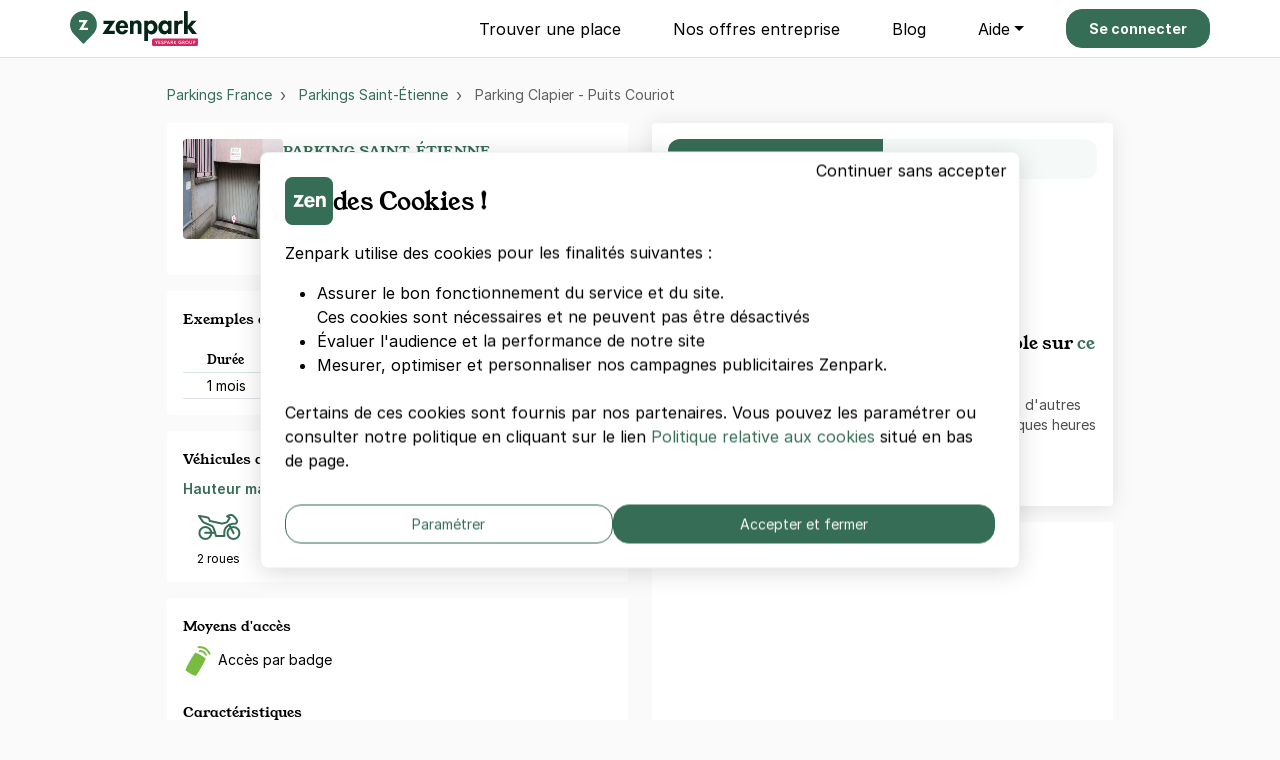

--- FILE ---
content_type: text/html; charset=utf-8
request_url: https://zenpark.com/parkings/parking-saint-etienne-clapier-puits-couriot
body_size: 37497
content:
<!DOCTYPE html>
<html lang="fr" dir="ltr">
  <head>
    <meta charset="utf-8">
    <meta name="view-transition" content="same-origin">
    <meta name="turbo-prefetch" content="false">
    <title>Réservation et location parking  - Saint-Étienne | Zenpark</title>
    <meta name="viewport" content="width=device-width, initial-scale=1">
    <meta name="description" content="Profitez du parking Saint-Étienne - Clapier - Puits Couriot : réservation instantanée, place garantie, accès 24/7 et jusqu&#39;à 60 % d&#39;économies avec Zenpark.">
    <meta name="apple-mobile-web-app-title" content="Zenpark">
    <meta name="apple-itunes-app" content="app-id=757934388">
    <meta name="author" content="Zenpark">
    <meta name="language" content="fr">
      <meta property="fb:page_id" content="243989738990423">
    <meta property="og:locale" content="fr">
    <meta property="og:type" content="website">
      <meta property="og:title" content="Bon plan parking Saint-Étienne">
      <meta name="twitter:title" value="Bon plan parking Saint-Étienne">
      <meta property="og:description" content="Votre place de parking partagée Clapier - Puits Couriot jusqu&#39;à 60% moins chère. Réservez à l&#39;heure, à la journée, au mois, … Entrée/Sortie parking avec votre smartphone!">
      <meta name="twitter:description" value="Votre place de parking partagée Clapier - Puits Couriot jusqu&#39;à 60% moins chère. Réservez à l&#39;heure, à la journée, au mois, … Entrée/Sortie parking avec votre smartphone!">
    <meta property="og:site_name" content="Zenpark">
      <meta property="og:image" content="https://cdn-static.zenpark.com/pictures/parkings/large/42993-154236.jpg?1747234094">
      <meta name="twitter:image" value="https://cdn-static.zenpark.com/pictures/parkings/large/42993-154236.jpg?1747234094">
      <meta property="og:url" content="https://zenpark.com/parkings/parking-saint-etienne-clapier-puits-couriot">
    <meta name="twitter:card" value="summary_large_image">
    <meta name="twitter:site" value="@ZenparkFr">
    <meta name="twitter:creator" value="@ZenparkFr">
    <meta name="twitter:app:country" content="FR">
    <meta name="twitter:app:name:iphone" content="Zenpark">
    <meta name="twitter:app:name:ipad" content="Zenpark">
    <meta name="twitter:app:name:googleplay" content="Zenpark">
    <meta name="twitter:app:id:iphone" content="757934388">
    <meta name="twitter:app:id:ipad" content="757934388">
    <meta name="twitter:app:id:googleplay" content="com.zenpark.mobile">
    <meta name="application-name" content="Zenpark">
        <link rel="icon" type="image/png" href="https://cdn-static.zenpark.com/favicons/zenpark-v2/favicon-96x96.png" sizes="96x96">
    <link rel="icon" type="image/svg+xml" href="https://cdn-static.zenpark.com/favicons/zenpark-v2/favicon.svg">
    <link rel="shortcut icon" href="https://cdn-static.zenpark.com/favicons/zenpark-v2/favicon.ico">
    <link rel="apple-touch-icon" sizes="180x180" href="https://cdn-static.zenpark.com/favicons/zenpark-v2/apple-touch-icon.png">
    <meta name="apple-mobile-web-app-title" content="Zenpark">
    <meta name="theme-color" content="#366d56">
    <script>
      // Defer manifest loading to avoid blocking critical path
      if ('requestIdleCallback' in window) {
        requestIdleCallback(() => {
          const link = document.createElement('link');
          link.rel = 'manifest';
          link.href = '/site-zenpark.webmanifest';
          document.head.appendChild(link);
        });
      } else {
        setTimeout(() => {
          const link = document.createElement('link');
          link.rel = 'manifest';
          link.href = '/site-zenpark.webmanifest';
          document.head.appendChild(link);
        }, 1);
      }
    </script>

      <link rel="canonical" href="https://zenpark.com/parkings/parking-saint-etienne-clapier-puits-couriot">
    
    <turbo-frame id="turbo_frame_javascript_variables">
  

<script>
  window.user_id = "";
  window.dataLayer = window.dataLayer || [];
  window.page_category = "parkings_show";

  function gtag() { dataLayer.push(arguments); }
  gtag("consent", "default", {"ad_personalization":"denied","ad_storage":"denied","ad_user_data":"denied","analytics_storage":"denied","functionality_storage":"denied","personalization_storage":"denied","security_storage":"granted"});

  // Bing UET Consent Mode
  window.uetq = window.uetq || [];
  window.uetq.push("consent", "default", {
    "ad_storage": "denied",
  });

  var dataLayerOptions = {
    client_type: "particulier",
    event_id: "a4d6ade4-2a1c-4a52-9983-6fac2abdf959",
    has_active_subscription: "false",
    has_planned_reservation: "false",
    page_category: "parkings_show",
    pick_id: "",
    pro_customer_pricing_plan: "",
    user_city: "",
    user_country: "FR",
    user_email: "",
    user_hexdigest_email: "",
    user_id: "",
    user_postal_code: "",
    user_sha256_email: "",
    user_sha256_first_name: "",
    user_sha256_last_name: "",
    user_sha256_phone_number: "",
    user_type: "newcomer",
    first_time_reservation: "true",
    first_time_subscription: "true"
  }

  window.dataLayer.push(dataLayerOptions);
</script>

  <script>
    window.dataLayer.push({
      parking_city: "Saint-Étienne",
      parking_geo: "Saint-Étienne/42000",
      parking_google_location_id: "",
      parking_id: "42993",
      parking_name: "Saint-Étienne - Clapier - Puits Couriot",
      parking_offer: "basic",
      parking_price: 52.0,
      parking_slug: "42993-saint-etienne-clapier-puits-couriot",
      parking_tax: 10.4,
      parking_zipcode: "42000",
      platform_name: "zenpark"
    });
  </script>

</turbo-frame>
        <link rel="preconnect" href="https://api.mapbox.com" crossorigin>
    <link rel="dns-prefetch" href="https://api.mapbox.com">

    <meta name="csrf-param" content="authenticity_token" />
<meta name="csrf-token" content="RxHYiybzlp-hV89lB6ISCtsA7DtKOCk8HSd9ozzJZUiDMChYDMXeo7J77ZutTtfKWd4EAH9UO4oMd5SujvJTbQ" />
      <script src="https://cdn-assets-prod.zenpark.com/assets/cookie_consent_vanilla-6b96ba6b.js"></script>

      <link rel="preload" href="https://cdn-assets-prod.zenpark.com/assets/public_zenpark-384a4b30.css" as="style">
      <link rel="stylesheet" href="https://cdn-assets-prod.zenpark.com/assets/public_zenpark-384a4b30.css" data-turbo-track="reload" media="all" />
      <script src="https://cdn-assets-prod.zenpark.com/assets/public-9652c6dd.js" data-turbo-track="reload" type="module"></script>
      <script>
    (function(w,d,s,l,i){w[l]=w[l]||[];w[l].push({'gtm.start':
    new Date().getTime(),event:'gtm.js'});var f=d.getElementsByTagName(s)[0],
    j=d.createElement(s),dl=l!='dataLayer'?'&l='+l:'';j.async=true;j.src=
    'https://www.googletagmanager.com/gtm.js?id='+i+dl;f.parentNode.insertBefore(j,f);
    })(window,document,'script','dataLayer','GTM-5LBV8LJ');
  </script>


  </head>

  <body class="zenpark parkings show" style="background-color:#fafafa">
      <noscript><iframe src="https://www.googletagmanager.com/ns.html?id=GTM-5LBV8LJ" height="0" width="0" style="display:none;visibility:hidden"></iframe></noscript>

    <div class="layout">
      <div class="layout__above-footer">
        <turbo-frame id="flashes"></turbo-frame>
          <header
  class="header "
  data-controller="public--navbar"
  data-public--navbar-theme-value="light"
  data-public--navbar-transparent-mode-enabled-value="true"
  data-public--navbar-target="header"
  data-action="scroll@window->public--navbar#update:passive resize@window->public--navbar#update">
  <div class="container px-0">

    <nav class="header__container px-3 px-sm-0 " aria-label="Navbar menu">
        <a class="w-auto navbar-brand d-flex align-items-center" title="logo" data-event-action="layout_header_logo" href="/">
              <img alt="Zenpark | Réservation et location parking à l&#39;heure, à la journée ou au mois" width="128" id="navbar-logo-dark" loading="lazy" src="https://cdn-assets-prod.zenpark.com/assets/logo/pin-text-zenpark-group-original-1bbf7b0a.svg" />

            <img alt="Zenpark | Réservation et location parking à l&#39;heure, à la journée ou au mois" width="128" id="navbar-logo-white" src="https://cdn-assets-prod.zenpark.com/assets/logo/pin-text-zenpark-group-white-0eb70254.svg" />

          <img alt="Yespark - Location de parking au meilleur prix" id="navbar-logo-partner" style="display: none;" src="https://cdn-assets-prod.zenpark.com/assets/home/yespark_group_logo_white-a2373b81.png" />

</a>
        <div class="d-flex align-items-center ms-auto">
            <span data-controller="components--obfuscated-link" data-components--obfuscated-link-target="link" data-src="/search" data-action="click-&gt;components--obfuscated-link#openLink" class="navlink navlink--main ms-auto d-sm-none px-0" type="button" data-public--navbar-target="mobileSearchPath" data-event-action="search_mobile">
  
              <svg xmlns="http://www.w3.org/2000/svg" width="24" height="24" viewBox="0 0 24 24" fill="none" class="svg-size-24 fill-svg-navy1">
<path fill-rule="evenodd" clip-rule="evenodd" d="M3.79995 11C3.79995 7.0235 7.0235 3.79995 11 3.79995C14.9764 3.79995 18.2 7.0235 18.2 11C18.2 12.946 17.4279 14.7117 16.1733 16.0076C16.1423 16.0307 16.1125 16.0563 16.0843 16.0845C16.0561 16.1127 16.0304 16.1425 16.0073 16.1736C14.7115 17.428 12.9459 18.2 11 18.2C7.0235 18.2 3.79995 14.9764 3.79995 11ZM16.631 17.7627C15.1051 19.0347 13.1419 19.7999 11 19.7999C6.13985 19.7999 2.19995 15.8601 2.19995 11C2.19995 6.13985 6.13985 2.19995 11 2.19995C15.8601 2.19995 19.7999 6.13985 19.7999 11C19.7999 13.142 19.0346 15.1053 17.7624 16.6313L21.5656 20.4345C21.878 20.747 21.878 21.2535 21.5656 21.5659C21.2532 21.8783 20.7467 21.8783 20.4343 21.5659L16.631 17.7627Z" fill="#366d56"></path>
</svg>
              <span class="ms-1 ds-text-body-md">
                Rechercher
              </span>

</span>          <div
            class="js_menu_toggle navlink navlink--main d-sm-none pe-0 ms-3"
            data-action="click->public--navbar#toggleMenu">
            <svg xmlns="http://www.w3.org/2000/svg" width="25" height="24" viewBox="0 0 25 24" fill="none" class="svg-size-24 fill-svg-navy1">
<path d="M21.9556 7.75H3.95557C3.54557 7.75 3.20557 7.41 3.20557 7C3.20557 6.59 3.54557 6.25 3.95557 6.25H21.9556C22.3656 6.25 22.7056 6.59 22.7056 7C22.7056 7.41 22.3656 7.75 21.9556 7.75Z" fill="#366d56"></path>
<path d="M21.9556 12.75H3.95557C3.54557 12.75 3.20557 12.41 3.20557 12C3.20557 11.59 3.54557 11.25 3.95557 11.25H21.9556C22.3656 11.25 22.7056 11.59 22.7056 12C22.7056 12.41 22.3656 12.75 21.9556 12.75Z" fill="#366d56"></path>
<path d="M21.9556 17.75H3.95557C3.54557 17.75 3.20557 17.41 3.20557 17C3.20557 16.59 3.54557 16.25 3.95557 16.25H21.9556C22.3656 16.25 22.7056 16.59 22.7056 17C22.7056 17.41 22.3656 17.75 21.9556 17.75Z" fill="#366d56"></path>
</svg>
            <svg xmlns="http://www.w3.org/2000/svg" width="24" height="24" viewBox="0 0 24 24" fill="none" class="svg-size-24 fill-svg-navy1 d-none">
<path d="M6.16999 18.58C5.97999 18.58 5.78999 18.51 5.63999 18.36C5.34999 18.07 5.34999 17.59 5.63999 17.3L17.3 5.63999C17.59 5.34999 18.07 5.34999 18.36 5.63999C18.65 5.92999 18.65 6.40998 18.36 6.69998L6.69998 18.36C6.55998 18.51 6.35999 18.58 6.16999 18.58Z" fill="#366d56"></path>
<path d="M17.83 18.58C17.64 18.58 17.45 18.51 17.3 18.36L5.63999 6.69998C5.34999 6.40998 5.34999 5.92999 5.63999 5.63999C5.92999 5.34999 6.40998 5.34999 6.69998 5.63999L18.36 17.3C18.65 17.59 18.65 18.07 18.36 18.36C18.21 18.51 18.02 18.58 17.83 18.58Z" fill="#366d56"></path>
</svg>
          </div>
        </div>
          <ul class="navbar-nav" data-public--navbar-target="menuNavUl">
    <li class="nav-item d-flex align-items-center">
      <span data-controller="components--obfuscated-link" data-components--obfuscated-link-target="link" data-src="/search" data-action="click-&gt;components--obfuscated-link#openLink" class="ds-text-body-xs-light nav-link" type="button" data-event-category="header" data-event-action="zenpark-find-a-spot">
  
        Trouver une place

</span>    </li>

  <li class="nav-item d-flex align-items-center">
    <a class="ds-text-body-xs-light nav-link" data-event-category="header" data-event-action="zenpark-pro-offer" href="https://zenpark.pro">Nos offres entreprise</a>
  </li>

  <li class="nav-item d-flex align-items-center">
    <a class="ds-text-body-xs-light nav-link" data-event-category="header" data-event-action="zenpark-blog" href="https://zenpark.com/blog/">Blog</a>
  </li>

  <li class="nav-item">
    <a class="ds-text-body-xs-light nav-link dropdown-toggle" id="zenparkHelp" data-event-category="header" data-event-action="zenpark-help" aria-haspopup="true" aria-expanded="false" data-bs-toggle="dropdown" href="#">Aide</a>

    <ul class="dropdown-menu" aria-labelledby="zenparkHelp">
      <li>
        <a class="dropdown-item" data-event-category="header" data-event-action="zenpark-how-it-works" href="/comment">Comment ça marche ?</a>
      </li>

      <li>
        <span data-controller="components--obfuscated-link" data-components--obfuscated-link-target="link" data-src="https://help.zenpark.com/hc/fr" data-action="click-&gt;components--obfuscated-link#openLink" class="dropdown-item" type="button" data-event-category="header" data-event-action="zenpark-zendesk">
  
          Centre d&#39;aide

</span>      </li>

      <li>
        <span data-controller="components--obfuscated-link" data-components--obfuscated-link-target="link" data-src="https://help.zenpark.com/hc/fr/requests/new" data-action="click-&gt;components--obfuscated-link#openLink" class="dropdown-item" type="button" data-event-category="header" data-event-action="zenpark-zendesk">
  
          Nous contacter

</span>      </li>
    </ul>
  </li>

  <li class="nav-item align-self-center" id="js_wisepops_notification_feed_item" style="display:none;">
    <a class="nav-link wisp" data-event-category="header" data-event-action="wisepops-click-notification-feed" aria-label="Notifications feed" href="#">
      <svg xmlns="http://www.w3.org/2000/svg" width="24" height="24" viewBox="0 0 24 24" fill="none" class="svg-size-24">
<path d="M20.4 12.4241C20.145 12.4241 19.9313 12.335 19.7588 12.1569C19.5863 11.9787 19.5 11.758 19.5 11.4946C19.5 11.2312 19.5863 11.0123 19.7588 10.8377C19.9313 10.6632 20.145 10.5759 20.4 10.5759H23.1C23.355 10.5759 23.5688 10.665 23.7412 10.8431C23.9137 11.0213 24 11.242 24 11.5054C24 11.7688 23.9137 11.9877 23.7412 12.1623C23.5688 12.3368 23.355 12.4241 23.1 12.4241H20.4ZM20.28 20.8029L18.09 19.1394C17.89 18.9751 17.77 18.7716 17.73 18.5287C17.69 18.2858 17.75 18.0582 17.91 17.8457C18.07 17.6403 18.2683 17.5171 18.5048 17.476C18.7413 17.4349 18.963 17.4965 19.17 17.6608L21.36 19.3243C21.56 19.4885 21.68 19.6921 21.72 19.935C21.76 20.1778 21.7 20.4055 21.54 20.618C21.38 20.8234 21.1817 20.9466 20.9452 20.9877C20.7087 21.0288 20.487 20.9671 20.28 20.8029ZM19.26 5.30837C19.053 5.47265 18.8313 5.53426 18.5948 5.49319C18.3583 5.45212 18.16 5.3289 18 5.12354C17.84 4.91818 17.78 4.69228 17.82 4.44585C17.86 4.19942 17.98 3.99406 18.18 3.82977L20.28 2.19715C20.487 2.03286 20.7087 1.97125 20.9452 2.01232C21.1817 2.05339 21.38 2.17661 21.54 2.38197C21.7 2.58733 21.76 2.81323 21.72 3.05966C21.68 3.3061 21.56 3.51146 21.36 3.67575L19.26 5.30837ZM3.9 20.1252V15.1965H1.8C1.305 15.1965 0.88125 15.0155 0.52875 14.6536C0.17625 14.2916 0 13.8565 0 13.3482V9.65175C0 9.14348 0.17625 8.70837 0.52875 8.34643C0.88125 7.98448 1.305 7.8035 1.8 7.8035H7.2L11.85 4.93872C12.15 4.75389 12.45 4.75323 12.75 4.93674C13.05 5.12025 13.2 5.38788 13.2 5.73962V17.2604C13.2 17.6121 13.05 17.8797 12.75 18.0633C12.45 18.2468 12.15 18.2461 11.85 18.0613L7.2 15.1965H5.7V20.1252H3.9ZM14.4 15.6278V7.37224C14.94 7.86511 15.375 8.46579 15.705 9.17429C16.035 9.88278 16.2 10.658 16.2 11.5C16.2 12.342 16.035 13.1172 15.705 13.8257C15.375 14.5342 14.94 15.1349 14.4 15.6278ZM11.4 15.6278V7.37224L7.68 9.65175H1.8V13.3482H7.68L11.4 15.6278Z" fill="#366d56"></path>
</svg>
</a>  </li>

  <li class="nav-item d-flex align-items-center ms-sm-3">
      <a rel="nofollow" class="btn btn-sm btn-primary fw-bold" data-event-category="header" data-event-action="login" href="/users/sign_in">Se connecter</a>
  </li>
</ul>

<div class="d-none" data-public--navbar-target="scrollNavbarCta">
    <span data-controller="components--obfuscated-link" data-components--obfuscated-link-target="link" data-src="/search" data-action="click-&gt;components--obfuscated-link#openLink" class="btn btn-sm btn-primary" type="button" data-event-action="search-your-parking">
  
      Trouver une place

</span></div>

    </nav>
  </div>
</header>

        


<div class="container px-0 py-4" data-controller="public--parking--analytics-product-detail public--parking--sidebar-checkout-resizer">
  <div class="row">
    <div class="col-12 col-sm-10 offset-sm-1">
      

<div class="seo-breadcrumb d-flex align-items-start flex-column flex-sm-row mx-2 mx-sm-0 mb-3">
  <ol class="list-unstyled mb-0" itemscope itemtype="https://schema.org/BreadcrumbList">
    <li class="d-inline-flex align-items-center" itemscope itemtype="https://schema.org/ListItem" itemprop="itemListElement">
      <a itemprop="item" title="Parking France" href="/france/poi1">
        <span itemprop="name">
          Parkings France
        </span>
</a>      <meta itemprop="position" content="1">
    </li>


      <li class="d-inline-flex align-items-center" itemscope itemtype="https://schema.org/ListItem" itemprop="itemListElement">
        <a itemprop="item" href="/parking-saint-etienne/poi93">
          <span itemprop="name">
            Parkings Saint-Étienne
          </span>
</a>        <meta itemprop="position" content="2">
      </li>



    <li class="d-inline-flex align-items-center" itemscope itemtype="https://schema.org/ListItem" itemprop="itemListElement">
      <a itemprop="item" href="https://zenpark.com/parkings/parking-saint-etienne-clapier-puits-couriot">
        <span itemprop="name">
          Parking
          Clapier - Puits Couriot
        </span>
</a>      <meta itemprop="position" content="3">
    </li>
  </ol>
</div>


      <div class="row text-black">
        <div class="col-12 col-sm-6" id="parking-show">
          <div class="p-3 bg-white rounded-4">
            <div class="d-flex flex-column flex-sm-row align-items-center justify-content-start gap-3 w-100">

              <div class="d-flex flex-column flex-sm-row align-items-start gap-3 w-100">
                <div class="d-flex align-items-start gap-3">
                  <img class="rounded-4" width="100" height="100" alt="Vignette parking Saint-Étienne - Clapier - Puits Couriot" loading="lazy" src="https://cdn-static.zenpark.com/pictures/parkings/medium/42993-154236.jpg?1747234094" />

                  <div class="flex-grow-1">
                    <h1 class="mb-0 text-primary ds-text-title-xs-bold text-uppercase">
                      Parking Saint-Étienne<br> Clapier - Puits Couriot
                    </h1>

                    <div class="mb-0 ds-text-body-sm">
                      39 rue Aristide Briand
                      <br>
                      42000 Saint-Étienne
                    </div>
                  </div>
                </div>
              </div>
            </div>

              <div class="d-flex align-items-center justify-content-end gap-1 mt-3 mt-sm-0">
                <div class="d-flex align-items-center justify-content-end">
                  <svg xmlns="http://www.w3.org/2000/svg" viewBox="0 0 50 50" id="vector" class="svg-size-20 svg-yellow">
  <path id="path" d="M 25 3.553 L 30.695 18.321 L 46.5 19.173 L 34.214 29.152 L 38.287 44.447 L 25 35.848 L 11.712 44.447 L 15.786 29.152 L 3.5 19.173 L 19.305 18.321 Z" fill="#366d56" stroke-width="1"></path>
</svg><svg xmlns="http://www.w3.org/2000/svg" viewBox="0 0 50 50" id="vector" class="svg-size-20 svg-yellow">
  <path id="path" d="M 25 3.553 L 30.695 18.321 L 46.5 19.173 L 34.214 29.152 L 38.287 44.447 L 25 35.848 L 11.712 44.447 L 15.786 29.152 L 3.5 19.173 L 19.305 18.321 Z" fill="#366d56" stroke-width="1"></path>
</svg><svg xmlns="http://www.w3.org/2000/svg" viewBox="0 0 50 50" id="vector" class="svg-size-20 svg-yellow">
  <path id="path" d="M 25 3.553 L 30.695 18.321 L 46.5 19.173 L 34.214 29.152 L 38.287 44.447 L 25 35.848 L 11.712 44.447 L 15.786 29.152 L 3.5 19.173 L 19.305 18.321 Z" fill="#366d56" stroke-width="1"></path>
</svg><svg xmlns="http://www.w3.org/2000/svg" viewBox="0 0 50 50" id="vector" class="svg-size-20 svg-yellow">
  <path id="path" d="M 25 3.553 L 30.695 18.321 L 46.5 19.173 L 34.214 29.152 L 38.287 44.447 L 25 35.848 L 11.712 44.447 L 15.786 29.152 L 3.5 19.173 L 19.305 18.321 Z" fill="#366d56" stroke-width="1"></path>
</svg><svg xmlns="http://www.w3.org/2000/svg" viewBox="0 0 50 50" id="vector" class="svg-size-20 svg-grey3">
  <path id="path" d="M 25 3.553 L 30.695 18.321 L 46.5 19.173 L 34.214 29.152 L 38.287 44.447 L 25 35.848 L 11.712 44.447 L 15.786 29.152 L 3.5 19.173 L 19.305 18.321 Z" fill="#f5b027" stroke-width="1"></path>
  <path id="path_1" d="M 25 3.553 L 30.695 18.321 L 46.5 19.173 L 34.214 29.152 L 38.287 44.447 L 25 35.848 L 11.712 44.447 L 15.786 29.152 L 3.5 19.173 L 19.305 18.321 Z" fill="#d8d8d8" stroke-width="1"></path>
</svg>
                </div>

                <a class="ds-text-body-xs" href="#avis">2 avis</a>
              </div>
          </div>

          <div class="bg-white rounded-4 p-3 mt-3">
            <div class="ds-text-title-xs-bold d-flex align-items-start justify-content-start gap-1 mb-3">
              <h2 class="mb-0 ds-text-title-xs-bold text-black">Exemples de tarifs</h2>
              <div data-bs-toggle="tooltip" data-bs-title="Tarifs indicatifs ne tenant pas compte des différents avantages et codes promotionnels, et susceptibles d'évoluer dans le temps.">
                <svg xmlns="http://www.w3.org/2000/svg" width="24" height="24" viewBox="0 0 24 24" fill="none" class="ms-2 svg-size-12 fill-svg-grey1">
<path d="M12 22.75C6.07 22.75 1.25 17.93 1.25 12C1.25 6.07 6.07 1.25 12 1.25C17.93 1.25 22.75 6.07 22.75 12C22.75 17.93 17.93 22.75 12 22.75ZM12 2.75C6.9 2.75 2.75 6.9 2.75 12C2.75 17.1 6.9 21.25 12 21.25C17.1 21.25 21.25 17.1 21.25 12C21.25 6.9 17.1 2.75 12 2.75Z" fill="#366d56"></path>
<path d="M12 10.5C12.41 10.5 12.75 10.84 12.75 11.25L12.75 16.25C12.75 16.66 12.41 17 12 17C11.59 17 11.25 16.66 11.25 16.25L11.25 11.25C11.25 10.84 11.59 10.5 12 10.5Z" fill="#366d56"></path>
<path d="M12 7.24999C12.13 7.24999 12.26 7.27999 12.38 7.32999C12.5 7.37999 12.61 7.45 12.71 7.54C12.8 7.64 12.87 7.74 12.92 7.87C12.97 7.99 13 8.12 13 8.25C13 8.38 12.97 8.51 12.92 8.63C12.87 8.75 12.8 8.86 12.71 8.96C12.61 9.05 12.5 9.12 12.38 9.17C12.14 9.27 11.86 9.27 11.62 9.16999C11.5 9.11999 11.39 9.04999 11.29 8.95999C11.2 8.85999 11.13 8.75 11.08 8.62999C11.03 8.50999 11 8.37999 11 8.24999C11 8.11999 11.03 7.99 11.08 7.87C11.13 7.74 11.2 7.64 11.29 7.54C11.39 7.45 11.5 7.37999 11.62 7.32999C11.74 7.27999 11.87 7.24999 12 7.24999Z" fill="#366d56"></path>
</svg>
              </div>
            </div>
            <div>
              <table class="table table-sm w-100 mb-0">
                <thead>
                  <tr>
                    <th class="ds-text-body-sm lh-sm fw-bold text-start border-0 ps-4">Durée</th>
                    <th class="ds-text-body-sm lh-sm fw-bold text-end border-0 pe-4">Tarif</th>
                  </tr>
                </thead>
                <tbody>

                    <tr>
                      <td class="ds-text-body-sm lh-sm text-start ps-4">
                        1 mois
                      </td>
                      <td class="ds-text-body-sm lh-sm text-end pe-4">
                          60,00 €
                      </td>
                    </tr>
                </tbody>
              </table>
            </div>
          </div>

          


          <div class="bg-white rounded-4 p-3 mt-3">
            <div>
              <div class="d-flex align-items-center justify-content-start gap-2 mb-2">
    <h2 class="ds-text-title-xs-bold mb-0 text-black">
      Véhicules adaptés
    </h2>

  <span class="cursor-pointer" data-controller="widgets--popover" data-bs-trigger="hover" data-bs-toggle="popover" data-bs-placement="top" data-bs-html="true" data-bs-content="Passez votre souris sur les types de véhicules pour afficher des exemples de modèles correspondants" aria-label="Exemples de véhicules adaptés">
    <svg xmlns="http://www.w3.org/2000/svg" width="24" height="24" viewBox="0 0 24 24" fill="none" class="svg-size-12 fill-svg-grey1">
<path d="M12 22.75C6.07 22.75 1.25 17.93 1.25 12C1.25 6.07 6.07 1.25 12 1.25C17.93 1.25 22.75 6.07 22.75 12C22.75 17.93 17.93 22.75 12 22.75ZM12 2.75C6.9 2.75 2.75 6.9 2.75 12C2.75 17.1 6.9 21.25 12 21.25C17.1 21.25 21.25 17.1 21.25 12C21.25 6.9 17.1 2.75 12 2.75Z" fill="#366d56"></path>
<path d="M12 10.5C12.41 10.5 12.75 10.84 12.75 11.25L12.75 16.25C12.75 16.66 12.41 17 12 17C11.59 17 11.25 16.66 11.25 16.25L11.25 11.25C11.25 10.84 11.59 10.5 12 10.5Z" fill="#366d56"></path>
<path d="M12 7.24999C12.13 7.24999 12.26 7.27999 12.38 7.32999C12.5 7.37999 12.61 7.45 12.71 7.54C12.8 7.64 12.87 7.74 12.92 7.87C12.97 7.99 13 8.12 13 8.25C13 8.38 12.97 8.51 12.92 8.63C12.87 8.75 12.8 8.86 12.71 8.96C12.61 9.05 12.5 9.12 12.38 9.17C12.14 9.27 11.86 9.27 11.62 9.16999C11.5 9.11999 11.39 9.04999 11.29 8.95999C11.2 8.85999 11.13 8.75 11.08 8.62999C11.03 8.50999 11 8.37999 11 8.24999C11 8.11999 11.03 7.99 11.08 7.87C11.13 7.74 11.2 7.64 11.29 7.54C11.39 7.45 11.5 7.37999 11.62 7.32999C11.74 7.27999 11.87 7.24999 12 7.24999Z" fill="#366d56"></path>
</svg>
  </span>
</div>

  <div class="d-flex align-items-center gap-1 mt-1 text-primary">
      <span class="ds-text-body-sm-bold">
        Hauteur maximale
      </span>
      <span class="ds-text-body-sm">:</span>
      <span class="ds-text-body-sm">
        1,9m
      </span>
  </div>

<div class="recommended-vehicles-grid mt-1 gap-1">
      <div
        class="text-center w-100"
        role="button"
        data-bs-trigger="hover focus"
        data-bs-toggle="popover"
        data-bs-placement="bottom"
        data-bs-html="true"
        data-bs-content="<div>Moto, Scooter …</div>
      "
      data-event-action="parking-vehicles-bubble"
      data-controller="widgets--popover"
      aria-label="Vehicles examples">
      <div class="stroke-svg-primary">
          <svg xmlns="http://www.w3.org/2000/svg" width="24" height="24" viewBox="0 0 24 24" fill="none" role="img" aria-labelledby="abcme9427ofdykjicego1zqh5lvjp6o7" class="svg-size-48"><title id="abcme9427ofdykjicego1zqh5lvjp6o7">2 roues</title>
<path d="M5.16849 17.9865C6.81538 17.9865 8.15045 16.6515 8.15045 15.0046C8.15045 13.3577 6.81538 12.0226 5.16849 12.0226C3.52159 12.0226 2.18652 13.3577 2.18652 15.0046C2.18652 16.6515 3.52159 17.9865 5.16849 17.9865Z" stroke="#366d56" stroke-miterlimit="10" stroke-linecap="round" stroke-linejoin="round"></path>
<path d="M19.2183 18C20.8652 18 22.2003 16.6649 22.2003 15.018C22.2003 13.3711 20.8652 12.0361 19.2183 12.0361C17.5714 12.0361 16.2363 13.3711 16.2363 15.018C16.2363 16.6649 17.5714 18 19.2183 18Z" stroke="#366d56" stroke-miterlimit="10" stroke-linecap="round" stroke-linejoin="round"></path>
<path d="M5.07812 14.9218H9.69536" stroke="#366d56" stroke-miterlimit="10" stroke-linecap="round" stroke-linejoin="round"></path>
<path d="M14.6974 16.4609H10.4649C10.4649 16.4609 9.53571 12.4131 8.65267 11.6475C7.76962 10.8818 4.501 10.1122 3.92385 9.34269C3.34669 8.57315 2 6.45691 2 6.45691C2 6.45691 6.04008 7.03407 6.61723 7.41884C7.19439 7.80361 7.38677 8.95792 7.38677 8.95792L13.5431 10.3046C13.5431 10.3046 16.0441 9.72746 16.2365 9.34269C16.4289 8.95792 17.3908 7.41884 17.3908 7.41884L16.0441 6.6493C16.0441 6.6493 17.7756 5.49499 18.9299 6.26453C20.0842 7.03407 21.2385 8.76553 21.0461 9.34269C20.8537 9.91984 20.2766 10.3046 20.2766 10.3046C20.2766 10.3046 18.3008 10.3315 17.1984 10.8818C16.0441 11.4589 14.8898 12.6132 14.6974 14.1523C14.5762 15.1238 14.6974 16.4609 14.6974 16.4609Z" stroke="#366d56" stroke-miterlimit="10" stroke-linecap="round" stroke-linejoin="round"></path>
<path d="M19.3147 15.1142L17.1985 11.0741" stroke="#366d56" stroke-miterlimit="10" stroke-linecap="round" stroke-linejoin="round"></path>
</svg>
      </div>

      <div class="d-flex align-items-center justify-content-center gap-1">
        <div class="lh-sm ds-text-body-xs">
          2 roues
        </div>
      </div>
    </div>
      <div
        class="text-center w-100"
        role="button"
        data-bs-trigger="hover focus"
        data-bs-toggle="popover"
        data-bs-placement="bottom"
        data-bs-html="true"
        data-bs-content="<div>Clio, E-208, Yaris …</div>
      "
      data-event-action="parking-vehicles-bubble"
      data-controller="widgets--popover"
      aria-label="Vehicles examples">
      <div class="stroke-svg-primary">
          <svg xmlns="http://www.w3.org/2000/svg" width="24" height="24" viewBox="0 0 24 24" fill="none" role="img" aria-labelledby="as482hhy0exa7uzya0bthzdd8kuf46kp" class="svg-size-48"><title id="as482hhy0exa7uzya0bthzdd8kuf46kp">Petit</title>
<path d="M5.32668 15.9672C6.20217 15.9672 6.9119 15.2575 6.9119 14.382C6.9119 13.5065 6.20217 12.7968 5.32668 12.7968C4.45118 12.7968 3.74146 13.5065 3.74146 14.382C3.74146 15.2575 4.45118 15.9672 5.32668 15.9672Z" stroke="#366d56" stroke-miterlimit="10" stroke-linecap="round" stroke-linejoin="round"></path>
<path d="M16.8108 16.1247C17.6863 16.1247 18.396 15.415 18.396 14.5395C18.396 13.664 17.6863 12.9542 16.8108 12.9542C15.9353 12.9542 15.2256 13.664 15.2256 14.5395C15.2256 15.415 15.9353 16.1247 16.8108 16.1247Z" stroke="#366d56" stroke-miterlimit="10" stroke-linecap="round" stroke-linejoin="round"></path>
<path d="M7.06421 15.1407H15.0874" stroke="#366d56" stroke-miterlimit="10" stroke-linecap="round" stroke-linejoin="round"></path>
<path d="M7.27539 11.5441H13.8374" stroke="#366d56" stroke-miterlimit="10" stroke-linecap="round" stroke-linejoin="round"></path>
<path d="M3.69774 14.88C3.69774 14.88 2.99851 14.753 3 13.4263C3 13.0139 3.35709 11.7828 3.35709 11.7828C3.35709 11.7828 3.54086 10.7294 3.69774 10.2663C4.10712 9.05904 4.80037 8.59887 5.0215 8.49876C5.24262 8.39866 7.90508 7.97434 9.48433 7.96089C10.7005 7.95193 12.0228 8.09536 12.9895 8.34039C13.5423 8.48083 16.3496 10.1348 16.5872 10.2364C16.5872 10.2364 18.1052 11.2494 18.4862 11.5512C19.1391 12.0681 19.7532 12.5881 19.9086 13.4771C20.0669 14.381 20.0371 15.1415 19.68 15.1415C19.2034 15.1415 18.28 15.1415 18.28 15.1415" stroke="#366d56" stroke-miterlimit="10" stroke-linecap="round" stroke-linejoin="round"></path>
</svg>
      </div>

      <div class="d-flex align-items-center justify-content-center gap-1">
        <div class="lh-sm ds-text-body-xs">
          Petit
        </div>
      </div>
    </div>
      <div
        class="text-center w-100"
        role="button"
        data-bs-trigger="hover focus"
        data-bs-toggle="popover"
        data-bs-placement="bottom"
        data-bs-html="true"
        data-bs-content="<div>Megane, Model 3, Golf …</div>
      "
      data-event-action="parking-vehicles-bubble"
      data-controller="widgets--popover"
      aria-label="Vehicles examples">
      <div class="stroke-svg-primary">
          <svg xmlns="http://www.w3.org/2000/svg" width="24" height="24" viewBox="0 0 24 24" fill="none" role="img" aria-labelledby="aoeqrccqicukzgmps6sig0kvz7snevb9" class="svg-size-48"><title id="aoeqrccqicukzgmps6sig0kvz7snevb9">Moyen</title>
<path d="M4.31524 15.897C5.13992 15.897 5.80846 15.2284 5.80846 14.4038C5.80846 13.5791 5.13992 12.9105 4.31524 12.9105C3.49056 12.9105 2.82202 13.5791 2.82202 14.4038C2.82202 15.2284 3.49056 15.897 4.31524 15.897Z" stroke="#366d56" stroke-miterlimit="10" stroke-linecap="round" stroke-linejoin="round"></path>
<path d="M17.6731 15.897C18.4978 15.897 19.1664 15.2284 19.1664 14.4038C19.1664 13.5791 18.4978 12.9105 17.6731 12.9105C16.8485 12.9105 16.1799 13.5791 16.1799 14.4038C16.1799 15.2284 16.8485 15.897 17.6731 15.897Z" stroke="#366d56" stroke-miterlimit="10" stroke-linecap="round" stroke-linejoin="round"></path>
<path d="M2.64139 14.7288C2.64139 14.7288 2.08234 14.7457 1.79797 14.736C1.57653 14.7288 1.37929 14.5981 1.28853 14.5098C1.09492 14.3174 1.02716 14.2048 1.01022 13.9422V13.0165C1.01022 13.0165 0.987227 12.5337 1.01022 12.2554C1.04531 11.8282 1.00538 11.3878 1.08403 10.8481C1.11065 10.6642 1.176 10.3604 1.26312 10.1184C1.4047 9.72879 1.74473 9.4057 2.02667 9.1528C2.64502 8.59617 3.0758 8.48242 3.46423 8.37836C3.95552 8.24525 4.40445 8.18717 4.99859 8.12424C5.52739 8.06858 11.4894 7.86892 12.3909 8.13513C13.4267 8.36867 16.7084 10.3447 16.7084 10.3447C16.7084 10.3447 19.5508 11.0659 19.9925 11.2196C20.4342 11.3733 20.9267 11.4205 21.5305 11.7484C21.6576 11.8174 21.8524 12.0545 21.8863 12.1852C21.9504 12.4345 21.9758 12.7285 21.9903 13.1242C21.9976 13.3336 22 13.7789 22 14.1613C22 14.534 21.6987 14.8377 21.326 14.8389C21.1009 14.8401 20.8299 14.8401 20.5274 14.8353C19.9151 14.8268 19.166 14.8268 19.166 14.8268" stroke="#366d56" stroke-miterlimit="10" stroke-linecap="round" stroke-linejoin="round"></path>
<path d="M5.95947 14.7388H16.0732" stroke="#366d56" stroke-miterlimit="10" stroke-linecap="round" stroke-linejoin="round"></path>
<path d="M5.30811 10.9761H12.6387" stroke="#366d56" stroke-miterlimit="10" stroke-linecap="round" stroke-linejoin="round"></path>
</svg>
      </div>

      <div class="d-flex align-items-center justify-content-center gap-1">
        <div class="lh-sm ds-text-body-xs">
          Moyen
        </div>
      </div>
    </div>
      <div
        class="text-center w-100"
        role="button"
        data-bs-trigger="hover focus"
        data-bs-toggle="popover"
        data-bs-placement="bottom"
        data-bs-html="true"
        data-bs-content="<div>Scenic, E-3008, Model Y …</div>
      "
      data-event-action="parking-vehicles-bubble"
      data-controller="widgets--popover"
      aria-label="Vehicles examples">
      <div class="stroke-svg-primary">
          <svg xmlns="http://www.w3.org/2000/svg" width="24" height="24" viewBox="0 0 24 24" fill="none" role="img" aria-labelledby="ac8fegjiert3tzkhw32lpcd23h6obuj6" class="svg-size-48"><title id="ac8fegjiert3tzkhw32lpcd23h6obuj6">Grand</title>
<path d="M5.24194 11.5071H13.4025" stroke="#366d56" stroke-miterlimit="10" stroke-linecap="round" stroke-linejoin="round"></path>
<path d="M4.76555 15.74C5.52666 15.74 6.14366 15.123 6.14366 14.3619C6.14366 13.6007 5.52666 12.9837 4.76555 12.9837C4.00445 12.9837 3.38745 13.6007 3.38745 14.3619C3.38745 15.123 4.00445 15.74 4.76555 15.74Z" stroke="#366d56" stroke-miterlimit="10" stroke-linecap="round" stroke-linejoin="round"></path>
<path d="M19.5561 15.74C20.3172 15.74 20.9342 15.123 20.9342 14.3619C20.9342 13.6007 20.3172 12.9837 19.5561 12.9837C18.795 12.9837 18.178 13.6007 18.178 14.3619C18.178 15.123 18.795 15.74 19.5561 15.74Z" stroke="#366d56" stroke-miterlimit="10" stroke-linecap="round" stroke-linejoin="round"></path>
<path d="M6.31348 14.6986H18.221" stroke="#366d56" stroke-miterlimit="10" stroke-linecap="round" stroke-linejoin="round"></path>
<path d="M3.22521 14.6989L1.45336 14.3619C1.45336 14.3619 0.868097 13.5412 1.02752 12.9838C1.18694 12.4263 1.53254 12.2937 1.53254 11.947C1.53254 11.6003 1.53254 10.83 1.53254 10.83C1.53254 10.83 2.34678 10.6695 2.90529 10.4972C3.46381 10.325 6.12479 9.2871 6.76248 9.15335C7.40018 9.01961 9.98198 8.96718 10.8465 9.02068C11.711 9.07418 13.0399 9.15335 13.5995 9.47327C14.158 9.79212 16.4456 11.0964 16.4456 11.0964C16.4456 11.0964 18.7599 11.1499 19.7175 11.2826C20.6751 11.4152 21.9516 11.7469 22.2822 11.8657C22.7498 12.0337 22.8707 12.4531 22.9498 12.7452C23.029 13.0373 22.9926 13.2695 22.9852 13.7488C22.9787 14.149 22.9306 14.4218 22.6567 14.5994C22.3956 14.7696 21.6862 14.7984 21.6862 14.7984L20.9351 14.7663" stroke="#366d56" stroke-miterlimit="10" stroke-linecap="round" stroke-linejoin="round"></path>
</svg>
      </div>

      <div class="d-flex align-items-center justify-content-center gap-1">
        <div class="lh-sm ds-text-body-xs">
          Grand
        </div>
      </div>
    </div>
      <div
        class="text-center w-100"
        role="button"
        data-bs-trigger="hover focus"
        data-bs-toggle="popover"
        data-bs-placement="bottom"
        data-bs-html="true"
        data-bs-content="<div>iX1, XC90, Touareg …</div>
      "
      data-event-action="parking-vehicles-bubble"
      data-controller="widgets--popover"
      aria-label="Vehicles examples">
      <div class="stroke-svg-primary">
          <svg xmlns="http://www.w3.org/2000/svg" width="24" height="24" viewBox="0 0 24 24" fill="none" role="img" aria-labelledby="anmprkcnbboe3tos11vsse2ien12ww4" class="svg-size-48"><title id="anmprkcnbboe3tos11vsse2ien12ww4">Haut</title>
<path d="M3.421 15.0213L1 14.9993C1 14.9993 1 9.26385 1.24507 8.28248C1.49013 7.30111 1.81762 7 3.04626 7H11.2302H14.2644C14.6468 7 16.7063 8.24292 16.7063 8.24292C17.7019 8.74734 18.9855 9.48034 19.4339 9.68035C19.9064 9.89135 21.4186 10.4914 21.7999 10.7101C22.1824 10.9288 22.5362 11.2552 22.7 11.7464C22.8637 12.2376 23 13.3289 23 13.7652C23 14.2015 22.9451 14.8564 22.5637 15.0202C22.1813 15.1839 21.1109 15.129 21.1109 15.129" stroke="#366d56" stroke-miterlimit="10" stroke-linecap="round" stroke-linejoin="round"></path>
<path d="M18.1054 15.1377H6.29932" stroke="#366d56" stroke-miterlimit="10" stroke-linecap="round" stroke-linejoin="round"></path>
<path d="M3.82324 10.9057H12.4841" stroke="#366d56" stroke-miterlimit="10" stroke-linecap="round" stroke-linejoin="round"></path>
<path d="M4.88372 16.5532C5.66545 16.5532 6.29917 15.9195 6.29917 15.1378C6.29917 14.356 5.66545 13.7223 4.88372 13.7223C4.10198 13.7223 3.46826 14.356 3.46826 15.1378C3.46826 15.9195 4.10198 16.5532 4.88372 16.5532Z" stroke="#366d56" stroke-miterlimit="10" stroke-linecap="round" stroke-linejoin="round"></path>
<path d="M19.5207 16.5532C20.3024 16.5532 20.9361 15.9195 20.9361 15.1378C20.9361 14.356 20.3024 13.7223 19.5207 13.7223C18.7389 13.7223 18.1052 14.356 18.1052 15.1378C18.1052 15.9195 18.7389 16.5532 19.5207 16.5532Z" stroke="#366d56" stroke-miterlimit="10" stroke-linecap="round" stroke-linejoin="round"></path>
</svg>
      </div>

      <div class="d-flex align-items-center justify-content-center gap-1">
        <div class="lh-sm ds-text-body-xs">
          Haut
        </div>
      </div>
    </div>
      <div
        class="text-center w-100"
        role="button"
        data-bs-trigger="hover focus"
        data-bs-toggle="popover"
        data-bs-placement="bottom"
        data-bs-html="true"
        data-bs-content="<div>Simple, cargo, biplace …</div>
      "
      data-event-action="parking-vehicles-bubble"
      data-controller="widgets--popover"
      aria-label="Vehicles examples">
      <div class="svg-grey1">
          <svg xmlns="http://www.w3.org/2000/svg" width="24" height="24" viewBox="0 0 24 24" fill="none" role="img" aria-labelledby="a3eqektgj3ddmejqq4mldvdy1te9468u" class="svg-size-48"><title id="a3eqektgj3ddmejqq4mldvdy1te9468u">Vélo</title>
<path d="M5.42084 17.2391C7.31012 17.2391 8.84168 15.7076 8.84168 13.8183C8.84168 11.929 7.31012 10.3975 5.42084 10.3975C3.53156 10.3975 2 11.929 2 13.8183C2 15.7076 3.53156 17.2391 5.42084 17.2391Z" stroke="#366d56" stroke-miterlimit="10" stroke-linecap="round" stroke-linejoin="round"></path>
<path d="M18.1181 17.2538C20.0074 17.2538 21.5389 15.7222 21.5389 13.8329C21.5389 11.9437 20.0074 10.4121 18.1181 10.4121C16.2288 10.4121 14.6973 11.9437 14.6973 13.8329C14.6973 15.7222 16.2288 17.2538 18.1181 17.2538Z" stroke="#366d56" stroke-miterlimit="10" stroke-linecap="round" stroke-linejoin="round"></path>
<path d="M18.2271 13.9425L15.7991 9.30859L10.6128 13.7223H5.31641L8.42745 9.30859H15.7991" stroke="#366d56" stroke-miterlimit="10" stroke-linecap="round" stroke-linejoin="round"></path>
<path d="M6.74805 7.02637H9.64073" stroke="#366d56" stroke-miterlimit="10" stroke-linecap="round" stroke-linejoin="round"></path>
<path d="M8.52148 7.02637V9.30879" stroke="#366d56" stroke-miterlimit="10" stroke-linecap="round" stroke-linejoin="round"></path>
<path d="M15.7995 9.30886V7.02644L13.4219 6" stroke="#366d56" stroke-miterlimit="10" stroke-linecap="round" stroke-linejoin="round"></path>
</svg>
      </div>

      <div class="d-flex align-items-center justify-content-center gap-1">
        <div class="lh-sm ds-text-body-xs text-decoration-line-through text-grey1">
          Vélo
        </div>
      </div>
    </div>
</div>

            </div>
          </div>


          <div class="bg-white rounded-4 p-3 mt-3">


              <h2 class="mb-2 ds-text-title-xs-bold text-black">
                Moyens d'accès
              </h2>

              <div class="mb-3" style="display: grid; grid-template-columns: 50% 50%;">
                    <div class="mb-2 cursor-pointer" data-controller="widgets--popover" data-bs-trigger="hover" data-bs-toggle="popover" data-bs-placement="bottom" data-bs-content="Un moyen d&#39;accès spécifique tel qu&#39;un badge vous sera envoyé par courrier.">
                      <img alt="moyen d&#39;accès spécifique" height="30" width="30" loading="lazy" src="https://cdn-assets-prod.zenpark.com/assets/parking/access/zen/external-access-0ef97257.svg" />
                      <span class="ds-text-body-sm">
                        Accès par badge
                      </span>
                    </div>
              </div>

            <h2 class="mb-2 ds-text-title-xs-bold text-black">
              Caractéristiques
            </h2>

            

  <div class="row">





      <div class="col-12 col-sm-6">
        <div class="icon-container">
          <svg xmlns="http://www.w3.org/2000/svg" width="36" height="36" viewBox="0 0 36 36" fill="none" class="svg-size-24">
<path d="M18 11V26" stroke="#366d56" stroke-width="1.5" stroke-linecap="round" stroke-linejoin="round"></path>
<path d="M12 21L18.0001 27L24 21" stroke="#366d56" stroke-width="1.5" stroke-linecap="round" stroke-linejoin="round"></path>
<path fill-rule="evenodd" clip-rule="evenodd" d="M32 31H4V5H32V31Z" stroke="#366d56" stroke-width="1.5" stroke-linecap="round" stroke-linejoin="round"></path>
<path d="M7 8L29 8" stroke="#366d56" stroke-width="1.5" stroke-linecap="round" stroke-linejoin="round"></path>
</svg>
          <div class="ds-text-body-sm">
            Parking souterrain
          </div>
        </div>
      </div>


  </div>


    <div class="row">
        <div class="col-12 col-sm-6">
          <div class="icon-container">
            <svg xmlns="http://www.w3.org/2000/svg" width="24" height="24" viewBox="0 0 24 24" fill="none" class="svg-size-24">
<path d="M2.44067 2.99109H21.1907" stroke="#366d56" stroke-linecap="round" stroke-linejoin="round"></path>
<path d="M2.44067 20.4911H21.1907" stroke="#366d56" stroke-linecap="round" stroke-linejoin="round"></path>
<path d="M14.0782 7.15432L11.5303 4.7196L8.94263 7.11248" stroke="#366d56" stroke-linecap="round" stroke-linejoin="round"></path>
<path d="M11.651 5.05676V18.0731" stroke="#366d56" stroke-linecap="round" stroke-linejoin="round"></path>
<path d="M9.10339 15.9756L11.6513 18.4103L14.2382 16.0174" stroke="#366d56" stroke-linecap="round" stroke-linejoin="round"></path>
</svg>
            <div class="ds-text-body-sm">
              Hauteur maximale : 1,9m
            </div>
          </div>
        </div>






    </div>


      <div class="row">

          <div class="col-12 col-sm-6 js-subscription-characteristics">
            <div class="icon-container" data="">
              <svg xmlns="http://www.w3.org/2000/svg" width="32" height="32" viewBox="0 0 32 32" fill="none" class="svg-size-24">
<path d="M3.25 7.20972C3.84463 6.26852 4.65225 5.48044 5.60766 4.90894C6.56307 4.33743 7.63949 3.9987 8.75 3.91992" stroke="#366d56" stroke-width="1.5" stroke-linecap="round" stroke-linejoin="round"></path>
<path d="M1 5.75024C3 2.75024 5.07 1.55027 8.17 1.28027" stroke="#366d56" stroke-width="1.5" stroke-linecap="round" stroke-linejoin="round"></path>
<path d="M15.96 8.09036C15.96 8.09036 22.39 7.97021 23.35 8.19021C23.8872 8.29607 24.3653 8.59943 24.69 9.04031C24.69 9.04031 29.3 14.0404 30.23 15.8704C31.16 17.7004 30.78 31.2002 30.78 31.2002H24.23C24.23 31.2002 20.23 31.3803 18.59 28.8003C17.5969 27.2515 17.0694 25.4502 17.07 23.6104V19.6104" stroke="#366d56" stroke-width="1.5" stroke-linecap="round" stroke-linejoin="round"></path>
<path d="M26.1701 19.4703L20.9001 14.2103C20.9001 14.2103 18.3601 11.4904 17.0201 12.8204C15.6801 14.1504 17.0201 15.6903 18.5901 17.2603C20.1601 18.8303 21.3201 20.1204 21.3201 20.1204C21.3201 20.1204 21.3201 24.1803 22.1001 25.2003C23.0298 26.1693 24.0328 27.0655 25.1001 27.8804" stroke="#366d56" stroke-width="1.5" stroke-linecap="round" stroke-linejoin="round"></path>
<path d="M10.8301 16.9703C12.7465 16.9703 14.3001 15.4167 14.3001 13.5003C14.3001 11.5838 12.7465 10.0303 10.8301 10.0303C8.91368 10.0303 7.36011 11.5838 7.36011 13.5003C7.36011 15.4167 8.91368 16.9703 10.8301 16.9703Z" stroke="#366d56" stroke-width="1.5" stroke-linecap="round" stroke-linejoin="round"></path>
<path d="M19.2 18.5501C17.9705 19.1695 16.6563 19.6042 15.3 19.8401C13.24 20.3101 10.83 21.2001 9.12996 20.8401C8.17853 20.6169 7.28039 20.2083 6.48682 19.638C5.69325 19.0676 5.01979 18.3465 4.50489 17.5159C3.98999 16.6853 3.64373 15.7613 3.48589 14.7969C3.32805 13.8325 3.36171 12.8465 3.58496 11.8951C3.80821 10.9436 4.21666 10.0456 4.78701 9.25198C5.35736 8.45841 6.07843 7.78495 6.90905 7.27005C7.73967 6.75515 8.66357 6.40885 9.62801 6.25101C10.5924 6.09317 11.5785 6.12688 12.53 6.35013C14.33 6.78013 16.59 8.90004 18.24 10.51C19.1519 11.3406 19.928 12.3092 20.54 13.3802C20.62 13.5402 20.69 13.7101 20.76 13.8701" stroke="#366d56" stroke-width="1.5" stroke-linecap="round" stroke-linejoin="round"></path>
</svg>
              <div class="ds-text-body-sm">
                Ouverture par badge
              </div>
            </div>
          </div>



          <div class="col-12 col-sm-6 d-none js-booking-characteristics">
            <div class="icon-container">
              <svg xmlns="http://www.w3.org/2000/svg" width="100" height="100" viewBox="0 0 100 100" fill="none" class="svg-size-24">
<path d="M65.3311 26.9742V94.1052H11V14.3169H53.8634" stroke="#366d56" stroke-width="2.5" stroke-miterlimit="8.3333" stroke-linecap="round" stroke-linejoin="round"></path>
<path d="M53.8625 14.3169V26.9742H65.3302L53.8625 14.3169Z" stroke="#366d56" stroke-width="2.5" stroke-miterlimit="8.3333" stroke-linecap="round" stroke-linejoin="round"></path>
<path d="M64.5308 5H21.6674V13.5936" stroke="#366d56" stroke-width="2.5" stroke-miterlimit="8.3333" stroke-linecap="round" stroke-linejoin="round"></path>
<path d="M75.9973 17.6571V84.7882H66.4425" stroke="#366d56" stroke-width="2.5" stroke-miterlimit="8.3333" stroke-linecap="round" stroke-linejoin="round"></path>
<path d="M64.5316 5V17.6573H75.9993L64.5316 5Z" stroke="#366d56" stroke-width="2.5" stroke-miterlimit="8.3333" stroke-linecap="round" stroke-linejoin="round"></path>
<path d="M18.2417 70.1423H56.8797" stroke="#366d56" stroke-width="2.5" stroke-miterlimit="8.3333" stroke-linecap="round" stroke-linejoin="round"></path>
<path d="M18.2417 77.3839H43.0994" stroke="#366d56" stroke-width="2.5" stroke-miterlimit="8.3333" stroke-linecap="round" stroke-linejoin="round"></path>
<path d="M48.8291 77.3839H56.8803" stroke="#366d56" stroke-width="2.5" stroke-miterlimit="8.3333" stroke-linecap="round" stroke-linejoin="round"></path>
<path d="M18.2417 84.7882H56.8797" stroke="#366d56" stroke-width="2.5" stroke-miterlimit="8.3333" stroke-linecap="round" stroke-linejoin="round"></path>
<path d="M23.7806 43.391L38.17 48.3016L51.9502 43.391L38.17 38.4899L23.7806 43.391Z" stroke="#366d56" stroke-width="2.5" stroke-miterlimit="10" stroke-linecap="round" stroke-linejoin="round"></path>
<path d="M47.126 46.2546V55.7238H30.0149V46.2546" stroke="#366d56" stroke-width="2.5" stroke-miterlimit="10" stroke-linecap="round" stroke-linejoin="round"></path>
<path d="M25.7881 44.5038V50.1377" stroke="#366d56" stroke-width="2.5" stroke-miterlimit="10" stroke-linecap="round" stroke-linejoin="round"></path>
</svg>
              <div class="ds-text-body-sm">
                Présentation du bon de réservation
              </div>
            </div>
          </div>

        <div class="col-12 col-sm-6">
          <div class="icon-container">
            <svg xmlns="http://www.w3.org/2000/svg" width="37" height="36" viewBox="0 0 37 36" fill="none" class="svg-size-24">
<path d="M25.3073 13.7383C26.2135 16.7721 26.3013 20.1536 26.3013 22.6421H23.7109" stroke="#366d56" stroke-width="1.5" stroke-linecap="round" stroke-linejoin="round"></path>
<path d="M8.18783 22.6415H5.5C5.5 17.0858 5.5 7.07645 14.9105 6.42578" stroke="#366d56" stroke-width="1.5" stroke-linecap="round" stroke-linejoin="round"></path>
<path fill-rule="evenodd" clip-rule="evenodd" d="M10.2844 25.3961H9.94807C8.97602 25.3961 8.1875 24.6084 8.1875 23.6364V21.5527C8.1875 20.5806 8.97602 19.793 9.94807 19.793H10.2844C11.2564 19.793 12.0449 20.5806 12.0449 21.5527V23.6364C12.0449 24.6084 11.2564 25.3961 10.2844 25.3961Z" stroke="#366d56" stroke-width="1.5" stroke-linecap="round" stroke-linejoin="round"></path>
<path fill-rule="evenodd" clip-rule="evenodd" d="M21.9523 25.4028H21.6152C20.644 25.4028 19.8555 24.6152 19.8555 23.6431V21.5594C19.8555 20.5874 20.644 19.7988 21.6152 19.7988H21.9523C22.9235 19.7988 23.712 20.5874 23.712 21.5594V23.6431C23.712 24.6152 22.9235 25.4028 21.9523 25.4028Z" stroke="#366d56" stroke-width="1.5" stroke-linecap="round" stroke-linejoin="round"></path>
<path d="M23.7119 22.6406C23.7119 22.6406 24.3749 31.7517 17.1289 31.7517" stroke="#366d56" stroke-width="1.5" stroke-linecap="round" stroke-linejoin="round"></path>
<path fill-rule="evenodd" clip-rule="evenodd" d="M16.4573 32.9994H14.6071C13.917 32.9994 13.3594 32.4401 13.3594 31.7517C13.3594 31.0624 13.917 30.5039 14.6071 30.5039H16.4573V32.9994Z" stroke="#366d56" stroke-width="1.5" stroke-linecap="round" stroke-linejoin="round"></path>
<path fill-rule="evenodd" clip-rule="evenodd" d="M31.2106 4.75448C31.0412 2.83849 29.5993 3.00357 28.8231 3.00357H17.9392C16.6203 3.00357 15.5508 4.07308 15.5508 5.39197V11.017C15.5508 12.3359 16.6203 13.4045 17.9392 13.4045H19.1738V16.5016L24.257 13.4045H28.8231C30.142 13.4045 31.2106 12.3359 31.2106 11.017V8.1843V4.75448Z" stroke="#366d56" stroke-width="1.5" stroke-linecap="round" stroke-linejoin="round"></path>
<path d="M19.6211 6.47852H22.8964" stroke="#366d56" stroke-width="1.5" stroke-linecap="round" stroke-linejoin="round"></path>
<path d="M19.6211 9.67773H27.4809" stroke="#366d56" stroke-width="1.5" stroke-linecap="round" stroke-linejoin="round"></path>
</svg>
            <div class="ds-text-body-sm">
              Service client (7j/7)
            </div>
          </div>
        </div>

          <div class="col-12 col-sm-6 js-subscription-characteristics" data="">
            <div class="icon-container">
              <svg xmlns="http://www.w3.org/2000/svg" width="24" height="24" viewBox="0 0 24 24" fill="none" class="svg-size-24">
<path d="M18.5016 12.7169V18.6488C18.5016 19.4088 17.886 20.0244 17.126 20.0244H7.17787C6.41787 20.0244 5.80225 19.4088 5.80225 18.6488V12.7169" stroke="#366d56" stroke-linecap="round" stroke-linejoin="round"></path>
<path fill-rule="evenodd" clip-rule="evenodd" d="M19.6956 12.7166H4.5V9.60413H19.6956V12.7166Z" stroke="#366d56" stroke-linecap="round" stroke-linejoin="round"></path>
<path fill-rule="evenodd" clip-rule="evenodd" d="M12.0972 9.17014C12.0972 9.17014 7.79968 2.32639 5.80218 5.20827C4.06468 7.71452 12.0972 9.17014 12.0972 9.17014Z" stroke="#366d56" stroke-linecap="round" stroke-linejoin="round"></path>
<path fill-rule="evenodd" clip-rule="evenodd" d="M12.0422 9.17014C12.0422 9.17014 16.3404 2.32639 18.3379 5.20827C20.0747 7.71452 12.0422 9.17014 12.0422 9.17014Z" stroke="#366d56" stroke-linecap="round" stroke-linejoin="round"></path>
<path d="M12.1515 9.82141V20.0245" stroke="#366d56" stroke-linecap="round" stroke-linejoin="round"></path>
</svg>
              <div class="ds-text-body-sm">
                2 jours d&#39;essai gratuit
              </div>
            </div>
          </div>

        <div class="col-12 col-sm-6 js-subscription-characteristics">
          <div class="icon-container">
              <svg xmlns="http://www.w3.org/2000/svg" width="24" height="24" viewBox="0 0 24 24" fill="none" class="svg-size-24">
<path fill-rule="evenodd" clip-rule="evenodd" d="M7.80273 10.1982C7.38873 10.1982 7.05273 9.86224 7.05273 9.44824V7.30124C7.06573 4.36324 9.44173 2.00024 12.3547 2.00024H12.3747C14.6307 2.00024 16.6447 3.43324 17.3837 5.56724C17.5197 5.95824 17.3117 6.38524 16.9197 6.52124C16.5287 6.65824 16.1017 6.44924 15.9657 6.05724C15.4367 4.52824 13.9917 3.50024 12.3717 3.50024H12.3577C10.2657 3.50024 8.56173 5.19424 8.55273 7.28424V9.44824C8.55273 9.86224 8.21673 10.1982 7.80273 10.1982" fill="#366d56"></path>
<path fill-rule="evenodd" clip-rule="evenodd" d="M8.542 10.127C6.864 10.127 5.5 11.492 5.5 13.17V17.458C5.5 19.136 6.864 20.501 8.542 20.501H16.184C17.861 20.501 19.226 19.136 19.226 17.458V13.17C19.226 11.492 17.861 10.127 16.184 10.127H8.542ZM16.184 22.001H8.542C6.037 22.001 4 19.963 4 17.458V13.17C4 10.665 6.037 8.62695 8.542 8.62695H16.184C18.688 8.62695 20.726 10.665 20.726 13.17V17.458C20.726 19.963 18.688 22.001 16.184 22.001V22.001Z" fill="#366d56"></path>
<path fill-rule="evenodd" clip-rule="evenodd" d="M12.3633 17.1748C11.9493 17.1748 11.6133 16.8388 11.6133 16.4248V14.2028C11.6133 13.7888 11.9493 13.4528 12.3633 13.4528C12.7773 13.4528 13.1133 13.7888 13.1133 14.2028V16.4248C13.1133 16.8388 12.7773 17.1748 12.3633 17.1748" fill="#366d56"></path>
</svg>
              <div class="ds-text-body-sm">
                Sans engagement
              </div>
          </div>
        </div>


          <div class="col-12 col-sm-6 js-subscription-characteristics">
            <div class="icon-container">
              <svg xmlns="http://www.w3.org/2000/svg" width="36" height="36" viewBox="0 0 36 36" fill="none" class="svg-size-24">
<path fill-rule="evenodd" clip-rule="evenodd" d="M31.043 17.521C31.043 24.989 24.989 31.042 17.522 31.042C14.278 31.042 11.302 29.901 8.972 27.998C5.938 25.518 4 21.746 4 17.521C4 13.374 5.867 9.662 8.808 7.181C11.161 5.196 14.201 4 17.522 4C24.989 4 31.043 10.053 31.043 17.521Z" stroke="#366d56" stroke-width="1.5" stroke-linecap="round" stroke-linejoin="round"></path>
<path d="M20.5506 24.4538C16.8716 24.4538 13.8906 21.4728 13.8906 17.7938C13.8906 14.1148 16.8716 11.1328 20.5506 11.1328" stroke="#366d56" stroke-width="1.5" stroke-linecap="round" stroke-linejoin="round"></path>
<path d="M10.957 16.4199H20.549" stroke="#366d56" stroke-width="1.5" stroke-linecap="round" stroke-linejoin="round"></path>
<path d="M10.957 19.168H20.549" stroke="#366d56" stroke-width="1.5" stroke-linecap="round" stroke-linejoin="round"></path>
</svg>
              <div class="ds-text-body-sm">
                Dépôt de garantie pour les moyens d&#39;accès
              </div>
            </div>
          </div>



      </div>

      <div class="d-flex mt-2">
        <div class="d-flex align-items-start align-items-sm-center flex-column flex-sm-row gap-4 w-100">
    <a class="btn btn-outline-primary" data-event-action="ask-question" data-turbo="true" data-turbo-stream="true" data-controller="widgets--click-on-load" data-widgets--click-on-load-active-value="false" href="/parking_questions/new?parking_id=42993">
      <div class="d-flex align-items-center">
        <svg xmlns="http://www.w3.org/2000/svg" width="24" height="24" viewBox="0 0 24 24" fill="none" class="svg-size-16 svg-primary me-2">
<path d="M12 22.75C6.07 22.75 1.25 17.93 1.25 12C1.25 6.07 6.07 1.25 12 1.25C17.93 1.25 22.75 6.07 22.75 12C22.75 17.93 17.93 22.75 12 22.75ZM12 2.75C6.9 2.75 2.75 6.9 2.75 12C2.75 17.1 6.9 21.25 12 21.25C17.1 21.25 21.25 17.1 21.25 12C21.25 6.9 17.1 2.75 12 2.75Z" fill="#366d56"></path>
<path d="M12 17C11.87 17 11.74 16.97 11.62 16.92C11.5 16.87 11.39 16.8 11.29 16.71C11.2 16.61 11.13 16.51 11.08 16.38C11.03 16.26 11 16.13 11 16C11 15.87 11.03 15.74 11.08 15.62C11.13 15.5 11.2 15.39 11.29 15.29C11.39 15.2 11.5 15.13 11.62 15.08C11.86 14.98 12.14 14.98 12.38 15.08C12.5 15.13 12.61 15.2 12.71 15.29C12.8 15.39 12.87 15.5 12.92 15.62C12.97 15.74 13 15.87 13 16C13 16.13 12.97 16.26 12.92 16.38C12.87 16.51 12.8 16.61 12.71 16.71C12.61 16.8 12.5 16.87 12.38 16.92C12.26 16.97 12.13 17 12 17Z" fill="#366d56"></path>
<path fill-rule="evenodd" clip-rule="evenodd" d="M8.75 9.21338C8.75 7.48928 10.2887 6.25 12 6.25C13.7113 6.25 15.25 7.48928 15.25 9.21338C15.25 10.53 14.2887 11.2041 13.6548 11.5875C13.0315 11.9687 12.75 12.2539 12.75 12.7201V13C12.75 13.4142 12.4142 13.75 12 13.75C11.5858 13.75 11.25 13.4142 11.25 13V12.7201C11.25 11.3733 12.2332 10.6985 12.8739 10.3068L12.8771 10.3049L12.8771 10.3049C13.4782 9.94145 13.75 9.65565 13.75 9.21338C13.75 8.48415 13.0598 7.75 12 7.75C10.9402 7.75 10.25 8.48415 10.25 9.21338C10.25 9.62759 9.91421 9.96338 9.5 9.96338C9.08579 9.96338 8.75 9.62759 8.75 9.21338Z" fill="#366d56"></path>
</svg>
        Poser une question sur ce parking
      </div>
</a>
  <span data-controller="components--obfuscated-link" data-components--obfuscated-link-target="link" data-src="https://help.zenpark.com/hc/fr" data-action="click-&gt;components--obfuscated-link#openLink" class="btn btn-outline-primary" type="button" data-event-action="parking-show-help">
  
    <div class="d-flex align-items-center">
      <svg xmlns="http://www.w3.org/2000/svg" width="24" height="24" viewBox="0 0 24 24" fill="none" class="svg-size-16 svg-primary me-2">
<path d="M11.97 22.75C6.04997 22.75 1.21997 17.93 1.21997 12C1.21997 6.07 6.04997 1.25 11.97 1.25C17.89 1.25 22.72 6.07 22.72 12C22.72 17.93 17.9 22.75 11.97 22.75ZM11.97 2.75C6.86997 2.75 2.71997 6.9 2.71997 12C2.71997 17.1 6.86997 21.25 11.97 21.25C17.07 21.25 21.22 17.1 21.22 12C21.22 6.9 17.07 2.75 11.97 2.75Z" fill="#366d56"></path>
<path d="M12 17.25C9.1 17.25 6.75 14.89 6.75 12C6.75 9.11 9.1 6.75 12 6.75C14.9 6.75 17.25 9.11 17.25 12C17.25 14.89 14.9 17.25 12 17.25ZM12 8.25C9.93 8.25 8.25 9.93 8.25 12C8.25 14.07 9.93 15.75 12 15.75C14.07 15.75 15.75 14.07 15.75 12C15.75 9.93 14.07 8.25 12 8.25Z" fill="#366d56"></path>
<path d="M8.43997 9.21C8.24997 9.21 8.04997 9.14 7.90997 9L4.36997 5.46C4.07997 5.17 4.07997 4.69 4.36997 4.4C4.65997 4.11 5.13997 4.11 5.42997 4.4L8.96997 7.94C9.25997 8.23 9.25997 8.7 8.96997 9C8.81997 9.14 8.62997 9.21 8.43997 9.21Z" fill="#366d56"></path>
<path d="M4.89997 19.82C4.70997 19.82 4.51997 19.75 4.36997 19.6C4.07997 19.31 4.07997 18.83 4.36997 18.54L7.90997 15C8.19997 14.71 8.67997 14.71 8.96997 15C9.25997 15.29 9.25997 15.77 8.96997 16.06L5.42997 19.6C5.28997 19.75 5.08997 19.82 4.89997 19.82Z" fill="#366d56"></path>
<path d="M19.0399 19.82C18.8499 19.82 18.6599 19.75 18.5099 19.6L14.9699 16.06C14.6799 15.77 14.6799 15.29 14.9699 15C15.2599 14.71 15.7399 14.71 16.0299 15L19.5699 18.54C19.8599 18.83 19.8599 19.31 19.5699 19.6C19.4299 19.75 19.2399 19.82 19.0399 19.82Z" fill="#366d56"></path>
<path d="M15.51 9.20999C15.32 9.20999 15.13 9.13999 14.98 8.98999C14.69 8.69999 14.69 8.21999 14.98 7.92999L18.52 4.38999C18.81 4.09999 19.29 4.09999 19.58 4.38999C19.87 4.67999 19.87 5.15999 19.58 5.44999L16.04 8.99999C15.89 9.13999 15.7 9.20999 15.51 9.20999Z" fill="#366d56"></path>
</svg>
      Centre d&#39;aide
    </div>

</span></div>

      </div>

          </div>


            <div class="bg-white rounded-4 p-3 mt-3">
              <h2 class="mb-2 ds-text-title-xs-bold text-black">
                Bon à savoir
              </h2>
              <div class="ds-text-body-sm text-grey1">
                Le parking est situé au&nbsp;39 Rue Aristide Briand à Saint-Etienne. L'accès est identifiable grâce à un panneau Zenpark. Il se situe dans une rue à sens unique. Il s'agit du portail le plus à gauche des trois.
              </div>
            </div>

          <div class="bg-white rounded-4 p-3 mt-3">
              <div class="mb-2 ds-text-title-xs-bold text-black">
                Description
              </div>


                <h2 class="mb-2 ds-text-title-xs-bold text-black">
                  Réservation et location parking Saint-Étienne - Clapier - Puits Couriot
                </h2>

              <div class="ds-text-body-sm text-grey1">
                <p>Ce <strong>parking</strong> se situe au nord-ouest du centre-ville de Saint-Étienne.</p><h3>À voir / À faire à proximité du parking Saint-Étienne - Clapier - Puits Couriot</h3><p>Ce <strong>parking Saint Etienne</strong> se trouve à 6 minutes à pied du célèbre Musée de la Mine et du Puits Couriot.</p><p>En raison de son offre abonnement, à la semaine, au mois, ou à l’année, ce <strong>parking clapier Saint Etienne</strong> est idéal pour tous les habitants de la ville, souhaitant bénéficier d’une place de parking sécurisée et économique dans un quartier vivant et dynamique de Saint- Etienne. Ce parking comblera toutes vos attentes et s’adaptera à vos besoins. Il vous garantira la meilleure réservation longue durée possible !</p><p>Bien qu’il se situe à l’ouest du centre-ville, ce <strong>parking clapier</strong> est à proximité de nombreuses rues commerçantes, très appréciables pour des sessions de shopping effréné. En effet, vous trouverez à moins de 10 minutes à pied de ce parking, les boutiques suivantes : Pronuptia, Monoprix, Yves Rocher, Levi’s, Nocibé, Sephora et bien d’autres.</p><p>De plus, en journée, les parents seront ravis de se garer dans ce parking et de pouvoir emmener sereinement leurs enfants à l’école maternelle publique Tarentaize. En soirée, pourquoi ne pas se rendre au théâtre Le Pax, à seulement 2 minutes à pied. Assistez grâce à ce <strong>parking Saint Etienne clapier</strong> à des représentations humoristiques ou comiques dramatiques.</p><h3>Transports et routes à proximité du parking Saint-Étienne - Clapier - Puits Couriot</h3><p>Transports à proximité: Le Clapier (TER), Tarentaise (bus 3)<br />En voiture: D3</p><p><em>Le quartier: Avenue Augustin Dupré, Rue Michel Rondet, Rue Tarentaize, Rue Pierre et Marie Curie, Rue de la Pareille, Rue du Ghetto de Varsovie.</em></p>
              </div>




          </div>

            <div class="bg-white rounded-4 p-3 mt-3">
              <h2 class="mb-2 ds-text-title-xs-bold text-black">
                Lieux à proximité
              </h2>
              <ul class="mb-0 list-unstyled" style="columns: 2">
                  <li class="text-wrap-pretty">
                    <a class="ds-text-body-sm text-primary" data-event-action="parking_nearby_places" href="/parking-saint-etienne/parking-place-jean-jaures/poi4261">Place Jean Jaurès</a>
                  </li>
                  <li class="text-wrap-pretty">
                    <a class="ds-text-body-sm text-primary" data-event-action="parking_nearby_places" href="/parking-saint-etienne/parking-place-des-ursules/poi4260">Place des Ursules</a>
                  </li>
                  <li class="text-wrap-pretty">
                    <a class="ds-text-body-sm text-primary" data-event-action="parking_nearby_places" href="/parking-saint-etienne/parking-mairie-de-saint-etienne/poi4259">Mairie de Saint-Étienne</a>
                  </li>
                  <li class="text-wrap-pretty">
                    <a class="ds-text-body-sm text-primary" data-event-action="parking_nearby_places" href="/parking-saint-etienne/parking-musee-de-la-mine/poi3847">Musée De La Mine</a>
                  </li>
                  <li class="text-wrap-pretty">
                    <a class="ds-text-body-sm text-primary" data-event-action="parking_nearby_places" href="/parking-saint-etienne/parking-musee-dart-et-dindustrie-de-saint-etienne/poi3845">Musée d&#39;art et d&#39;industrie de Saint-Étienne</a>
                  </li>
                  <li class="text-wrap-pretty">
                    <a class="ds-text-body-sm text-primary" data-event-action="parking_nearby_places" href="/parking-saint-etienne/parking-groupe-archeologique-forez-jar/poi3854">Groupe Archeologique Forez Jar</a>
                  </li>
                  <li class="text-wrap-pretty">
                    <a class="ds-text-body-sm text-primary" data-event-action="parking_nearby_places" href="/parking-saint-etienne/parking-musee-du-vieux-saint-etienne/poi3846">Musée du vieux Saint-Etienne</a>
                  </li>
                  <li class="text-wrap-pretty">
                    <a class="ds-text-body-sm text-primary" data-event-action="parking_nearby_places" href="/parking-saint-etienne/parking-metamorphosis-theatre-de-magie-de-saint-etienne/poi3850">Métamorphosis Théâtre de Magie de Saint Etienne</a>
                  </li>
                  <li class="text-wrap-pretty">
                    <a class="ds-text-body-sm text-primary" data-event-action="parking_nearby_places" href="/parking-saint-etienne/parking-salle-jeanne-darc/poi3842">Salle Jeanne d&#39;Arc</a>
                  </li>
                  <li class="text-wrap-pretty">
                    <a class="ds-text-body-sm text-primary" data-event-action="parking_nearby_places" href="/parking-saint-etienne/parking-theatre-de-poche-des-brankignols/poi3844">Théâtre de poche des Brankignols</a>
                  </li>
                  <li class="text-wrap-pretty">
                    <a class="ds-text-body-sm text-primary" data-event-action="parking_nearby_places" href="/parking-saint-etienne/parking-theatre-de-tardy/poi3843">Théâtre de Tardy</a>
                  </li>
                  <li class="text-wrap-pretty">
                    <a class="ds-text-body-sm text-primary" data-event-action="parking_nearby_places" href="/parking-saint-etienne/parking-lalhambra/poi3824">L&#39;Alhambra</a>
                  </li>
              </ul>
            </div>

            <div class="bg-white rounded-4 p-3 mt-3" id="avis">
              <h2 class="mb-2 ds-text-title-xs-bold text-black">
                Retrouvez les avis de nos membres
              </h2>
              

      <div class="d-flex align-items-center gap-2">
      <div class="text-navy text-lowercase ds-text-title-xs">0 Commentaire</div>
      <svg xmlns="http://www.w3.org/2000/svg" viewBox="0 0 50 50" id="vector" class="svg-size-20 svg-yellow">
  <path id="path" d="M 25 3.553 L 30.695 18.321 L 46.5 19.173 L 34.214 29.152 L 38.287 44.447 L 25 35.848 L 11.712 44.447 L 15.786 29.152 L 3.5 19.173 L 19.305 18.321 Z" fill="#366d56" stroke-width="1"></path>
</svg>
      <div class="text-navy ds-text-body-md">
        4.0
      </div>
      <div class="ds-text-body-sm text-navy2">(2)</div>
    </div>



    <div class="d-flex flex-column gap-2 py-3">
        <div class="d-flex align-items-center justify-content-start w-100">
          <div style="width: 80px" class="ds-text-body-xs text-start">Excellent</div>
          <div class="flex-fill">
            <div class="progress bg-grey1" style="height: 16px; border-radius: 2px;">
              <div class="progress-bar bg-primary" style="width: 0%;"></div>
            </div>
          </div>
          <div style="width: 50px" class="ds-text-body-xs text-end">0 %</div>
        </div>
        <div class="d-flex align-items-center justify-content-start w-100">
          <div style="width: 80px" class="ds-text-body-xs text-start">Bon</div>
          <div class="flex-fill">
            <div class="progress bg-grey1" style="height: 16px; border-radius: 2px;">
              <div class="progress-bar bg-primary" style="width: 100%;"></div>
            </div>
          </div>
          <div style="width: 50px" class="ds-text-body-xs text-end">100 %</div>
        </div>
        <div class="d-flex align-items-center justify-content-start w-100">
          <div style="width: 80px" class="ds-text-body-xs text-start">Moyen</div>
          <div class="flex-fill">
            <div class="progress bg-grey1" style="height: 16px; border-radius: 2px;">
              <div class="progress-bar bg-primary" style="width: 0%;"></div>
            </div>
          </div>
          <div style="width: 50px" class="ds-text-body-xs text-end">0 %</div>
        </div>
        <div class="d-flex align-items-center justify-content-start w-100">
          <div style="width: 80px" class="ds-text-body-xs text-start">Mauvais</div>
          <div class="flex-fill">
            <div class="progress bg-grey1" style="height: 16px; border-radius: 2px;">
              <div class="progress-bar bg-primary" style="width: 0%;"></div>
            </div>
          </div>
          <div style="width: 50px" class="ds-text-body-xs text-end">0 %</div>
        </div>
    </div>


  <div class="d-flex flex-column align-items-start justify-content-start gap-3 mt-2" id="listDesktopReviews">
  </div>

  <div class="text-end">
    <span data-controller="components--obfuscated-link" data-components--obfuscated-link-target="link" data-src="/transparency-charter" data-action="click-&gt;components--obfuscated-link#openLink" class="btn-link" type="button" rel="noopener noreferrer" target="_blank" data-event-action="reviews-transparency">
  
      Découvrez comment fonctionnent les avis

</span>  </div>

            </div>

          <div class="d-sm-none bottom_btn_container" data-public--parking--sidebar-checkout-resizer-target="mobileLocation">
          </div>
        </div>

        <div class="col-12 col-sm-6">
          
<div data-public--parking--sidebar-checkout-resizer-target="desktopLocation" class="d-none d-sm-flex align-self-start mb-sm-0 w-100">
  <div
    class="card p-3 w-100 ds-box-shadow-center rounded-4"
    style="min-height: 240px"
    data-public--parking--sidebar-checkout-resizer-target="form"
  >
    <div
      class="
        d-flex flex-row flex-sm-column align-items-center
        align-items-sm-start justify-content-between
      "
    >
      <div>



          <div class="d-block d-sm-none">
            <div class="ds-text-body-md text-primary">
              Complet
            </div>
          </div>

      </div>


    </div>

        <div>
            <div class="d-flex justify-content-center mb-3">
    <ul
      class="
        nav nav-pills ds-text-body-sm-bold cursor-pointer w-100 rounded-12
        bg-navy6 overflow-hidden border-0
      "
      id="sidebar-checkout-tab-menu"
      data-controller="public--parking--short-term-switch"
    >
      <li
        class="py-1 nav-item w-50 d-flex align-items-center justify-content-center flex-fill order-2"
        id="navlink-subscriptions"
        data-bs-toggle="tab"
        data-bs-target="#subscriptions"
        data-public--parking--short-term-switch-target="navlinkSubscriptions"
        data-action="click->public--parking--short-term-switch#subscriptionLayout"
      >
        Au mois
      </li>

      <li
        class="py-1 nav-item w-50 d-flex align-items-center justify-content-center flex-fill order-1 active"
        id="navlink-bookings"
        data-bs-toggle="tab"
        data-bs-target="#bookings"
        data-event-action="tab_booking"
        data-public--parking--short-term-switch-target="navlinkBookings"
        data-action="click->public--parking--short-term-switch#bookingLayout"
      >
        <div class="nav-link border-0 rounded-0">
          Heure/Jour
        </div>
      </li>
    </ul>
  </div>
  <div class="tab-content">
    <ul
      class="tab-pane fade list-unstyled mb-0 h-100 "
      id="subscriptions"
    >
      <turbo-frame loading="lazy" id="sidebar_tab_subscriptions" src="/parkings/42993/sidebar_tab_subscriptions?has_spots_with_charging_station_or_socket_and_with_ongoing_cancellation=false&amp;has_spots_with_charging_station_or_socket_with_thermal_subscription=false&amp;only_sidebar=false&amp;searched_spot_type_id=56473&amp;spot_type_ids%5B%5D=56473" target="_top">
        <div class="text-center py-3">
          <div class="spinner-border text-primary"></div>
        </div>
</turbo-frame>    </ul>

    <ul
      class="tab-pane fade list-unstyled mb-0 h-100 show active"
      id="bookings"
    >
      
<div class="d-grid h-100" style="grid-template-rows: 1fr auto">
    <div class="text-center">
      <img alt="Car" src="https://cdn-assets-prod.zenpark.com/assets/parking/booking-9b08ee93.png" />

      <div class="ds-text-title-sm mt-3 text-wrap-balance">
        La <span class='text-yellow'>réservation</span> n'est pas encore disponible sur <span class='text-primary'>ce parking.</span>
      </div>

      <div class="ds-text-body-sm text-navy2 mt-3">
        Ne vous inquiétez pas ! Nous disposons également d&#39;autres parkings à proximité, prêts à être réservés pour quelques heures
      </div>

        <span data-controller="components--obfuscated-link" data-components--obfuscated-link-target="link" data-src="/search?address=39+rue+Aristide+Briand%2C+42000+Saint-%C3%89tienne&amp;latitude=45.438603&amp;longitude=4.380986&amp;show_short_term=true" data-action="click-&gt;components--obfuscated-link#openLink" class="btn btn-sm btn-primary mt-3" type="button" data-event-action="tab_booking_view_other_parkings_cta">
  
          Découvrir les parkings disponibles

</span>    </div>

  <turbo-frame id="pricing_result"></turbo-frame>
</div>


    </ul>
  </div>

        </div>
  </div>
</div>
          <div class="bg-white rounded-4 p-3 mt-3">
            <turbo-frame loading="lazy" style="height: 430px" id="search_engine" src="/search/lazy?only_map=true&amp;parking_id=42993"></turbo-frame>

            <div class="d-flex align-items-center justify-content-center gap-4 mt-3">
              <span data-controller="components--obfuscated-link" data-components--obfuscated-link-target="link" data-src="https://www.google.fr/maps/place/39+rue+aristide+briand+42000+saint+etienne/@45.438603,4.380986" data-action="click-&gt;components--obfuscated-link#openLinkInNewTab" class="d-flex align-items-center justify-content-start gap-2" type="button">
  
                <svg xmlns="http://www.w3.org/2000/svg" width="24" height="24" viewBox="0 0 24 24" fill="none" role="img" aria-labelledby="ajjy12e66gl5iqdfbzxsyy7dzaf7aovi" class="svg-size-20 fill-svg-primary"><title id="ajjy12e66gl5iqdfbzxsyy7dzaf7aovi">icône de carte</title>
<g clip-path="url(#clip0_2865_10390)">
<path d="M7.63001 3.56999C7.80939 3.47215 8.00001 3.62267 8.00001 3.82701V17.3828C8.00001 17.6061 7.84759 17.7949 7.65021 17.8991C7.64344 17.9027 7.6367 17.9063 7.63001 17.91L5.28001 19.25C3.64001 20.19 2.29001 19.41 2.29001 17.51V7.77999C2.29001 7.14999 2.74001 6.36999 3.30001 6.04999L7.63001 3.56999Z" fill="#366d56"></path>
<path d="M14.7219 6.10227C14.8922 6.18663 15 6.36026 15 6.55034V19.7035C15 20.072 14.615 20.3139 14.283 20.1539L10.033 18.1063C9.85998 18.023 9.75 17.8479 9.75 17.6559V4.44558C9.75 4.07472 10.1396 3.83293 10.4719 3.99751L14.7219 6.10227Z" fill="#366d56"></path>
<path d="M22 6.49V16.22C22 16.85 21.55 17.63 20.99 17.95L17.4986 19.951C17.1653 20.142 16.75 19.9013 16.75 19.5172V6.33032C16.75 6.15081 16.8462 5.98507 17.0021 5.89608L19.01 4.75C20.65 3.81 22 4.59 22 6.49Z" fill="#366d56"></path>
</g>
<defs>
<clipPath id="clip0_2865_10390">
<rect width="24" height="24" fill="white"></rect>
</clipPath>
</defs>
</svg>
                <span class="ds-text-body-sm text-primary">
                  Voir la carte en grand
                </span>

</span>
              <span data-controller="components--obfuscated-link" data-components--obfuscated-link-target="link" data-src="https://www.waze.com/ul?ll=45.438603%2C4.380986&amp;navigate=yes" data-action="click-&gt;components--obfuscated-link#openLinkInNewTab" class="d-flex align-items-center justify-content-start gap-2" type="button">
  
                <svg xmlns="http://www.w3.org/2000/svg" width="24" height="24" viewBox="0 0 24 24" fill="none" role="img" aria-labelledby="anzjnqvth76jv4lnwbh8thrab1tbo9in" class="svg-size-20 fill-svg-primary"><title id="anzjnqvth76jv4lnwbh8thrab1tbo9in">icône d'itinéraire</title>
<path d="M12 20.25C7.45 20.25 3.75 16.55 3.75 12C3.75 7.45 7.45 3.75 12 3.75C16.55 3.75 20.25 7.45 20.25 12C20.25 16.55 16.55 20.25 12 20.25ZM12 5.25C8.28 5.25 5.25 8.28 5.25 12C5.25 15.72 8.28 18.75 12 18.75C15.72 18.75 18.75 15.72 18.75 12C18.75 8.28 15.72 5.25 12 5.25Z" fill="#366d56"></path>
<path d="M12 15.75C9.93 15.75 8.25 14.07 8.25 12C8.25 9.93 9.93 8.25 12 8.25C14.07 8.25 15.75 9.93 15.75 12C15.75 14.07 14.07 15.75 12 15.75ZM12 9.75C10.76 9.75 9.75 10.76 9.75 12C9.75 13.24 10.76 14.25 12 14.25C13.24 14.25 14.25 13.24 14.25 12C14.25 10.76 13.24 9.75 12 9.75Z" fill="#366d56"></path>
<path d="M12 4.75C11.59 4.75 11.25 4.41 11.25 4V2C11.25 1.59 11.59 1.25 12 1.25C12.41 1.25 12.75 1.59 12.75 2V4C12.75 4.41 12.41 4.75 12 4.75Z" fill="#366d56"></path>
<path d="M4 12.75H2C1.59 12.75 1.25 12.41 1.25 12C1.25 11.59 1.59 11.25 2 11.25H4C4.41 11.25 4.75 11.59 4.75 12C4.75 12.41 4.41 12.75 4 12.75Z" fill="#366d56"></path>
<path d="M12 22.75C11.59 22.75 11.25 22.41 11.25 22V20C11.25 19.59 11.59 19.25 12 19.25C12.41 19.25 12.75 19.59 12.75 20V22C12.75 22.41 12.41 22.75 12 22.75Z" fill="#366d56"></path>
<path d="M22 12.75H20C19.59 12.75 19.25 12.41 19.25 12C19.25 11.59 19.59 11.25 20 11.25H22C22.41 11.25 22.75 11.59 22.75 12C22.75 12.41 22.41 12.75 22 12.75Z" fill="#366d56"></path>
</svg>
                <span class="ds-text-body-sm text-primary">
                  M&#39;y faire guider
                </span>

</span>            </div>

              <div class="mt-3">
                

  <div class="pictures-grip-wrapper position-relative">
    <div class="pictures-grid d-grid overflow-hidden pictures-grid--desktop" data-grid-size="3" data-controller="widgets--photoswipe" data-widgets--photoswipe-target="element">

          <a title="Location et réservation parking Clapier - Puits Couriot - Entrée parking" class="pictures-grid-item ds-text-body-md-light bg-navy5 text-center text-decoration-none h-100 position-relative" target="_blank" rel="noreferrer" data-event-action="section-pictures-click-on-image" href="https://cdn-static.zenpark.com/pictures/parkings/large/42993-154236.jpg?1747234094">
              <img class="object-fit-cover w-100 h-100 position-absolute" alt="Parking Saint-Étienne - Clapier - Puits Couriot 39 rue Aristide Briand" loading="eager" fetchpriority="high" src="https://cdn-static.zenpark.com/pictures/parkings/large/42993-154236.jpg?1747234094" />
</a>
          <a title="Location et réservation parking Clapier - Puits Couriot - Place parking" class="pictures-grid-item ds-text-body-md-light bg-navy5 text-center text-decoration-none h-100 position-relative" target="_blank" rel="noreferrer" data-event-action="section-pictures-click-on-image" href="https://cdn-static.zenpark.com/pictures/parkings/large/42993-154237.jpg?1747234094">
              <img class="object-fit-cover w-100 h-100 position-absolute" alt="Parking Saint-Étienne - Clapier - Puits Couriot souterrain" data-controller="widgets--image-lazy-loading" data-widgets--image-lazy-loading-url-value="https://cdn-static.zenpark.com/pictures/parkings/large/42993-154237.jpg?1747234094" src="[data-uri]" />
</a>
          <a title="Location et réservation parking Clapier - Puits Couriot - Intérieur parking" class="pictures-grid-item ds-text-body-md-light bg-navy5 text-center text-decoration-none h-100 position-relative" target="_blank" rel="noreferrer" data-event-action="section-pictures-click-on-image" href="https://cdn-static.zenpark.com/pictures/parkings/large/42993-154238.jpg?1747234094">
              <img class="object-fit-cover w-100 h-100 position-absolute" alt="Parking Saint-Étienne - Clapier - Puits Couriot Saint-Étienne" data-controller="widgets--image-lazy-loading" data-widgets--image-lazy-loading-url-value="https://cdn-static.zenpark.com/pictures/parkings/large/42993-154238.jpg?1747234094" src="[data-uri]" />
</a>    </div>

    <form data-turbo="true" data-controller="accept-turbo-stream" class="pictures-grid-see-more position-absolute" method="get" action="/parkings/42993-saint-etienne-clapier-puits-couriot/modal/pictures"><button class="button-reset btn btn-sm border-0 bg-white d-flex align-items-center justify-content-center gap-2" data-event-action="section-pictures-click-on-cta-see-all" type="submit">
      <svg xmlns="http://www.w3.org/2000/svg" width="24" height="24" viewBox="0 0 24 24" fill="none" class="svg-size-16">
<path d="M12 16.33C9.61004 16.33 7.67004 14.39 7.67004 12C7.67004 9.61 9.61004 7.67 12 7.67C14.39 7.67 16.33 9.61 16.33 12C16.33 14.39 14.39 16.33 12 16.33ZM12 9.17C10.44 9.17 9.17004 10.44 9.17004 12C9.17004 13.56 10.44 14.83 12 14.83C13.56 14.83 14.83 13.56 14.83 12C14.83 10.44 13.56 9.17 12 9.17Z" fill="#366d56"></path>
<path d="M12 21.02C8.23996 21.02 4.68996 18.82 2.24996 15C1.18996 13.35 1.18996 10.66 2.24996 9C4.69996 5.18 8.24996 2.98 12 2.98C15.75 2.98 19.3 5.18 21.74 9C22.8 10.65 22.8 13.34 21.74 15C19.3 18.82 15.75 21.02 12 21.02ZM12 4.48C8.76996 4.48 5.67996 6.42 3.51996 9.81C2.76996 10.98 2.76996 13.02 3.51996 14.19C5.67996 17.58 8.76996 19.52 12 19.52C15.23 19.52 18.32 17.58 20.48 14.19C21.23 13.02 21.23 10.98 20.48 9.81C18.32 6.42 15.23 4.48 12 4.48Z" fill="#366d56"></path>
</svg>
      <div class="ds-text-body-sm-bold">
        Voir toutes les photos
      </div>
</button></form>  </div>

              </div>
          </div>

          <div class="bg-white rounded-4 p-3 mt-3">
            <h2 class="mb-2 ds-text-title-xs-bold text-black">
              Vous êtes un professionnel ?
            </h2>

            <p>
              <img class="img-fluid rounded-4 mt-3 w-100" alt="Illustration de places disponibles pour les professionnels avec Zenpark Pro Pool." loading="lazy" src="https://cdn-assets-prod.zenpark.com/assets/parking/pool-973febda.png" />
            </p>

            <p class="ds-text-body-sm">
              Louez plusieurs emplacements pour vos clients, collaborateurs, visiteurs ou flottes de véhicules à l'heure
              ou au mois. Avec l'offre <b>Zenpark Pro Pool</b>, vous bénéficiez d'un tarif avantageux, d'une facturation
              adaptée et de moyens d'accès simplifiés !
            </p>

            <div class="text-center">
              <a class="btn btn-sm btn-outline" target="_blank" rel="noopener noreferrer" href="https://zenpark.pro/lp/pool-zp?street=39%20rue%20Aristide%20Briand&amp;utm_source=zenpark&amp;utm_medium=parking&amp;utm_campaign=saint-etienne-clapier-puits-couriot">Demander un devis</a>
            </div>
          </div>

            <div class="bg-white rounded-4 p-3 mt-3">
              <h2 class="mb-2 ds-text-title-xs-bold text-black">
                Parkings à proximité
              </h2>

              <div>
                  <div
                      class="mb-3 nearby-parking-element "
                      id="parkingIdentity_saint-etienne-gare-de-saint-etienne-le-clapier-f-krumnov"
                      style="border: #c3c3c3 solid 1px; padding: 10px;">
                    <div class="d-flex align-items-start gap-3">
                      <div style="min-width: 100px; max-width: 100px; height: 100px">
                          <img class="img-fluid rounded-4 w-100 h-100 object-fit-cover" alt="Vignette parking Saint-Étienne - Gare de Saint-Étienne Le Clapier - F. Krumnov" src="https://cdn-static.zenpark.com/pictures/parkings/small/42648-152879.jpg?1747233419" />
                      </div>

                      <div class="flex-grow-1 overflow-hidden">
                        <a class="text-decoration-none" href="https://zenpark.com/parkings/parking-saint-etienne-gare-le-clapier-krumnow">
                          <div class="ds-text-body-sm fw-semibold text-primary mb-1 text-truncate text-uppercase" data-event-action="nearbyParking">
                            <div>
                              Parking Saint-Étienne
                            </div>
                            <div>
                              Gare de Saint-Étienne Le Clapier - F. Krumnov
                            </div>
                          </div>
</a>
                        <div class="ds-text-body-sm text-truncate">
                          8 boulevard Krumnow
                        </div>

                        <div class="ds-text-body-sm text-truncate mb-2">
                          42000 Saint-Étienne

                          <span class="ms-3 text-muted">
                            <img class="svg-size-16 fill-svg-grey1" aria="true" alt="Distance" src="https://cdn-assets-prod.zenpark.com/assets/design_system/icons-generic/pin-filled-bf6ef09a.svg" />
                            à 296 m
                          </span>
                        </div>


                          <div class="mt-3 ds-text-body-sm">
                                <span class="text-secondary">
                                  1 €/heure<span style="color: #a4a5a4;">,</span>
                                </span>
                                <span style="color: #a4a5a4;">
                                  11 €/jour,
                                </span>
                                <span style="color: #a4a5a4;">
                                  44 €/semaine
                                </span>
                          </div>
                      </div>
                    </div>
                  </div>

              </div>
            </div>

          <div class="bg-white rounded-4 p-3 mt-3">
            <div class="mb-2 ds-text-title-xs-bold text-black">
              Votre paiement en toute confiance
            </div>
            <div class="d-flex align-items-center justify-content-between gap-2">
              <div class="d-flex align-items-start justify-content-start gap-2 flex-column">
                <div class="d-flex align-items-center justify-content-start gap-2">
                  <svg xmlns="http://www.w3.org/2000/svg" width="24" height="24" viewBox="0 0 24 24" fill="none" class="svg-size-24 fill-svg-primary">
<path d="M10.0775 17.1675C9.8775 17.1675 9.6875 17.0875 9.5475 16.9475L4.7175 12.1175C4.4275 11.8275 4.4275 11.3475 4.7175 11.0575C5.0075 10.7675 5.4875 10.7675 5.7775 11.0575L10.0775 15.3575L18.2175 7.2175C18.5075 6.9275 18.9875 6.9275 19.2775 7.2175C19.5675 7.5075 19.5675 7.9875 19.2775 8.2775L10.6075 16.9475C10.4675 17.0875 10.2775 17.1675 10.0775 17.1675Z" fill="#366d56"></path>
</svg>
                  <div class="ds-text-body-sm">
                    Paiement sécurisé
                  </div>
                </div>
                <div class="d-flex align-items-center justify-content-start gap-2">
                  <svg xmlns="http://www.w3.org/2000/svg" width="24" height="24" viewBox="0 0 24 24" fill="none" class="svg-size-24 fill-svg-primary">
<path d="M10.0775 17.1675C9.8775 17.1675 9.6875 17.0875 9.5475 16.9475L4.7175 12.1175C4.4275 11.8275 4.4275 11.3475 4.7175 11.0575C5.0075 10.7675 5.4875 10.7675 5.7775 11.0575L10.0775 15.3575L18.2175 7.2175C18.5075 6.9275 18.9875 6.9275 19.2775 7.2175C19.5675 7.5075 19.5675 7.9875 19.2775 8.2775L10.6075 16.9475C10.4675 17.0875 10.2775 17.1675 10.0775 17.1675Z" fill="#366d56"></path>
</svg>
                  <div class="ds-text-body-sm">
                    Sans frais de réservation
                  </div>
                </div>
                <div class="d-flex align-items-center justify-content-start gap-2">
                  <svg xmlns="http://www.w3.org/2000/svg" width="24" height="24" viewBox="0 0 24 24" fill="none" class="svg-size-24 fill-svg-primary">
<path d="M10.0775 17.1675C9.8775 17.1675 9.6875 17.0875 9.5475 16.9475L4.7175 12.1175C4.4275 11.8275 4.4275 11.3475 4.7175 11.0575C5.0075 10.7675 5.4875 10.7675 5.7775 11.0575L10.0775 15.3575L18.2175 7.2175C18.5075 6.9275 18.9875 6.9275 19.2775 7.2175C19.5675 7.5075 19.5675 7.9875 19.2775 8.2775L10.6075 16.9475C10.4675 17.0875 10.2775 17.1675 10.0775 17.1675Z" fill="#366d56"></path>
</svg>
                  <div>
                    <div class="ds-text-body-sm lh-1">
                      Annulation gratuite
                    </div>
                    <div class="ds-text-body-xs lh-1">
                      <a target="_blank" rel="noopener" href="/terms-of-sale">(Sous conditions)</a>
                    </div>
                  </div>
                </div>
              </div>
              <div>
                <div class="d-flex align-items-center justify-content-start gap-2">
                  <img class="mb-1" height="30" alt="Logo du prestataire de paiement" loading="lazy" src="https://cdn-assets-prod.zenpark.com/assets/logo-stripe-554d77db.svg" />
                  <svg xmlns="http://www.w3.org/2000/svg" width="37" height="36" viewBox="0 0 37 36" fill="none" class="svg-size-32">
<path d="M26.1267 24.8609H5.14578C4.2402 24.8609 3.5 24.1207 3.5 23.2151V9.64578C3.5 8.741 4.2402 8 5.14578 8H26.7313C27.6368 8 28.377 8.741 28.377 9.64578V17.5592" stroke="#366d56" stroke-width="1.5" stroke-linecap="round" stroke-linejoin="round"></path>
<path d="M3.5 11.8242H28.1081" stroke="#366d56" stroke-width="1.5" stroke-linecap="round" stroke-linejoin="round"></path>
<path d="M3.5 15.0195H28.1081" stroke="#366d56" stroke-width="1.5" stroke-linecap="round" stroke-linejoin="round"></path>
<path d="M7.37891 19.0176H13.9773" stroke="#366d56" stroke-width="1.5" stroke-linecap="round" stroke-linejoin="round"></path>
<path fill-rule="evenodd" clip-rule="evenodd" d="M29.549 17.1289L25.7902 19.193C25.7902 19.193 25.5389 23.024 26.2358 24.3334C26.9294 25.6356 29.549 27.4275 29.549 27.4275C29.549 27.4275 32.1052 26.1293 32.9305 24.3479C33.7558 22.5656 33.4387 19.1496 33.4387 19.1496L29.549 17.1289Z" stroke="#366d56" stroke-width="1.5" stroke-linecap="round" stroke-linejoin="round"></path>
<path d="M28.0312 22.063L29.0581 23.0963L31.4713 21.1133" stroke="#366d56" stroke-width="1.5" stroke-linecap="round" stroke-linejoin="round"></path>
</svg>
                  <svg xmlns="http://www.w3.org/2000/svg" width="31" height="20" viewBox="0 0 31 20" fill="none" class="svg-size-32">
<rect x="1" y="0.5" width="29" height="19" rx="1.5" stroke="#DAEBF8"></rect>
<path d="M13.5331 12.9136H12.0312L12.9706 7.10547H14.4723L13.5331 12.9136Z" fill="#00579F"></path>
<path d="M18.9777 7.24728C18.6814 7.12976 18.2116 7 17.6307 7C16.1476 7 15.1032 7.79086 15.0968 8.92154C15.0845 9.75576 15.8445 10.2191 16.413 10.4973C16.994 10.7815 17.1915 10.967 17.1915 11.2204C17.1856 11.6095 16.722 11.7888 16.2897 11.7888C15.6901 11.7888 15.3688 11.6964 14.8806 11.4799L14.6828 11.3871L14.4727 12.6909C14.8249 12.8514 15.4738 12.9938 16.1476 13C17.7234 13 18.7493 12.2214 18.7614 11.0165C18.7674 10.3553 18.3661 9.84864 17.5008 9.43466C16.9756 9.1689 16.6539 8.98971 16.6539 8.71779C16.66 8.4706 16.926 8.21741 17.5189 8.21741C18.0071 8.20501 18.3658 8.32237 18.6376 8.4398L18.7734 8.50148L18.9777 7.24728Z" fill="#00579F"></path>
<path d="M20.9739 10.856C21.0976 10.5223 21.5735 9.23093 21.5735 9.23093C21.5673 9.24333 21.697 8.8911 21.7711 8.67486L21.8761 9.17533C21.8761 9.17533 22.1605 10.5656 22.2222 10.856C21.9875 10.856 21.2706 10.856 20.9739 10.856ZM22.8277 7.10547H21.6661C21.3078 7.10547 21.0357 7.21042 20.8811 7.58737L18.6504 12.9135H20.2262C20.2262 12.9135 20.4856 12.1967 20.5414 12.0423C20.7143 12.0423 22.2472 12.0423 22.4696 12.0423C22.5127 12.2462 22.6488 12.9135 22.6488 12.9135H24.0393L22.8277 7.10547Z" fill="#00579F"></path>
<path d="M10.7781 7.10547L9.30738 11.0661L9.14666 10.2628C8.87475 9.33596 8.02197 8.32896 7.07031 7.82824L8.41748 12.9075H10.0056L12.3662 7.10547H10.7781Z" fill="#00579F"></path>
<path d="M7.94098 7.10547H5.52472L5.5 7.22282C7.38483 7.70481 8.63312 8.86662 9.14599 10.2631L8.62072 7.5937C8.53425 7.22274 8.26849 7.11771 7.94098 7.10547Z" fill="#FAA61A"></path>
</svg>
                  <svg xmlns="http://www.w3.org/2000/svg" width="31" height="20" viewBox="0 0 31 20" fill="none" class="svg-size-32">
<path d="M17.682 6.06934H13.3066V13.9302H17.682V6.06934Z" fill="#FF5A00"></path>
<path d="M13.5972 10C13.5972 8.40291 14.3481 6.98544 15.5002 6.06958C14.6523 5.40291 13.5827 5 12.416 5C9.65226 5 7.41602 7.23625 7.41602 10C7.41602 12.7638 9.65226 15 12.416 15C13.5827 15 14.6523 14.5971 15.5002 13.9304C14.3464 13.0275 13.5972 11.5971 13.5972 10Z" fill="#EB001B"></path>
<path d="M23.5841 10C23.5841 12.7638 21.3479 15 18.5841 15C17.4175 15 16.3479 14.5971 15.5 13.9304C16.6667 13.0129 17.4029 11.5971 17.4029 10C17.4029 8.40291 16.6521 6.98544 15.5 6.06958C16.3463 5.40291 17.4159 5 18.5825 5C21.3479 5 23.5841 7.25081 23.5841 10Z" fill="#F79E1B"></path>
<rect x="1" y="0.5" width="29" height="19" rx="1.5" stroke="#DAEBF8"></rect>
</svg>
                </div>
              </div>
            </div>
          </div>

          <div class="bg-white rounded-4 p-3 mt-3">
            <div class="mb-2 ds-text-title-xs-bold text-black">
              Zenpark est présent sur votre smartphone
            </div>
            <div class="d-flex align-items-start justify-content-start gap-2 flex-column">
              <div class="d-flex align-items-center justify-content-start gap-2">
                <svg xmlns="http://www.w3.org/2000/svg" width="24" height="24" viewBox="0 0 24 24" fill="none" class="svg-size-24 fill-svg-primary">
<path d="M10.0775 17.1675C9.8775 17.1675 9.6875 17.0875 9.5475 16.9475L4.7175 12.1175C4.4275 11.8275 4.4275 11.3475 4.7175 11.0575C5.0075 10.7675 5.4875 10.7675 5.7775 11.0575L10.0775 15.3575L18.2175 7.2175C18.5075 6.9275 18.9875 6.9275 19.2775 7.2175C19.5675 7.5075 19.5675 7.9875 19.2775 8.2775L10.6075 16.9475C10.4675 17.0875 10.2775 17.1675 10.0775 17.1675Z" fill="#366d56"></path>
</svg>
                <div class="ds-text-body-sm">
                  Téléchargement gratuit
                </div>
              </div>
              <div class="d-flex align-items-center justify-content-start gap-2">
                <svg xmlns="http://www.w3.org/2000/svg" width="24" height="24" viewBox="0 0 24 24" fill="none" class="svg-size-24 fill-svg-primary">
<path d="M10.0775 17.1675C9.8775 17.1675 9.6875 17.0875 9.5475 16.9475L4.7175 12.1175C4.4275 11.8275 4.4275 11.3475 4.7175 11.0575C5.0075 10.7675 5.4875 10.7675 5.7775 11.0575L10.0775 15.3575L18.2175 7.2175C18.5075 6.9275 18.9875 6.9275 19.2775 7.2175C19.5675 7.5075 19.5675 7.9875 19.2775 8.2775L10.6075 16.9475C10.4675 17.0875 10.2775 17.1675 10.0775 17.1675Z" fill="#366d56"></path>
</svg>
                <div class="ds-text-body-sm">
                  Réservez, payez et ouvrez avec votre smartphone
                </div>
              </div>
            </div>
            <div class="mt-3">
              <div class="d-flex flex-wrap flex-column gap-2 align-items-center justify-content-center">
    <div class="d-flex align-items-center flex-wrap gap-3 justify-content-center">
      <a class="btn py-2 px-3 btn-outline-navy" target="_blank" rel="noopener noreferrer" data-event-category="parking-app-stores" data-event-action="download" data-event-label="ios" href="https://app.adjust.com/munmr6e?campaign=Website&amp;redirect=https%3A%2F%2Fapps.apple.com%2Ffr%2Fapp%2Fzenpark-parkings%2Fid757934388">
        <div class="d-flex align-items-center justify-content-start gap-2 text-navy">
          <svg xmlns="http://www.w3.org/2000/svg" viewBox="0 0 384 512" fill="currentColor" role="img" aria-labelledby="amq850i0emnkydfjxpbyzcljv4tzbnei" height="25"><title id="amq850i0emnkydfjxpbyzcljv4tzbnei">Disponible sur l'App store</title>
	<path d="M318.7 268.7c-.2-36.7 16.4-64.4 50-84.8-18.8-26.9-47.2-41.7-84.7-44.6-35.5-2.8-74.3 20.7-88.5 20.7-15 0-49.4-19.7-76.4-19.7C63.3 141.2 4 184.8 4 273.5q0 39.3 14.4 81.2c12.8 36.7 59 126.7 107.2 125.2 25.2-.6 43-17.9 75.8-17.9 31.8 0 48.3 17.9 76.4 17.9 48.6-.7 90.4-82.5 102.6-119.3-65.2-30.7-61.7-90-61.7-91.9zm-56.6-164.2c27.3-32.4 24.8-61.9 24-72.5-24.1 1.4-52 16.4-67.9 34.9-17.5 19.8-27.8 44.3-25.6 71.9 26.1 2 49.9-11.4 69.5-34.3z"></path>
</svg>

          <div>
            <div class="lh-1 text-start ds-text-body-xs text-navy">
              Télécharger dans
            </div>
            <div class="lh-1 text-start ds-text-body-md-bold text-navy">
              l&#39;App Store
            </div>
          </div>
        </div>
</a>
      <a class="btn py-2 px-3 btn-outline-navy" target="_blank" rel="noopener noreferrer" data-event-category="parking-app-stores" data-event-action="download" data-event-label="android" href="https://app.adjust.com/86ujrek?campaign=Website&amp;redirect=https%3A%2F%2Fplay.google.com%2Fstore%2Fapps%2Fdetails%3Fid%3Dcom.zenpark.mobile%26hl%3Dfr%26gl%3DUS">
        <div class="d-flex align-items-center justify-content-start gap-2 text-navy">
          <svg xmlns="http://www.w3.org/2000/svg" viewBox="0 0 512 512" fill="currentColor" role="img" aria-labelledby="ap23jt10fg0kdvrh0m6ew3tp98knmuy4" height="20"><title id="ap23jt10fg0kdvrh0m6ew3tp98knmuy4">Disponible sur Google Play</title>
	<path d="M325.3 234.3L104.6 13l280.8 161.2-60.1 60.1zM47 0C34 6.8 25.3 19.2 25.3 35.3v441.3c0 16.1 8.7 28.5 21.7 35.3l256.6-256L47 0zm425.2 225.6l-58.9-34.1-65.7 64.5 65.7 64.5 60.1-34.1c18-14.3 18-46.5-1.2-60.8zM104.6 499l280.8-161.2-60.1-60.1L104.6 499z"></path>
</svg>

          <div>
            <div class="lh-1 text-start ds-text-body-xs text-navy">
              Disponible sur
            </div>
            <div class="lh-1 text-start ds-text-body-md-bold text-navy">
              Google Play
            </div>
          </div>
        </div>
</a>    </div>

</div>

            </div>
            <div class="mt-3">
              <div class="d-flex align-items-center w-100 justify-content-start">
  <div class="d-flex flex-column gap-2 gap-sm-0 flex-sm-row">
    <div class="d-flex align-items-center me-0 me-sm-1 justify-content-start">
        <svg xmlns="http://www.w3.org/2000/svg" width="110" height="22" viewBox="0 0 136 27" fill="none">
<g clip-path="url(#clip0_658_6591)">
<path d="M21.9231 0.807678H4.15388C2.05095 0.807678 0.346191 2.51244 0.346191 4.61537V22.3846C0.346191 24.4875 2.05095 26.1923 4.15388 26.1923H21.9231C24.026 26.1923 25.7308 24.4875 25.7308 22.3846V4.61537C25.7308 2.51244 24.026 0.807678 21.9231 0.807678Z" fill="#219653"></path>
<path d="M49.4231 0.807678H31.6539C29.551 0.807678 27.8462 2.51244 27.8462 4.61537V22.3846C27.8462 24.4875 29.551 26.1923 31.6539 26.1923H49.4231C51.526 26.1923 53.2308 24.4875 53.2308 22.3846V4.61537C53.2308 2.51244 51.526 0.807678 49.4231 0.807678Z" fill="#219653"></path>
<path d="M76.9229 0.807678H59.1536C57.0507 0.807678 55.3459 2.51244 55.3459 4.61537V22.3846C55.3459 24.4875 57.0507 26.1923 59.1536 26.1923H76.9229C79.0258 26.1923 80.7306 24.4875 80.7306 22.3846V4.61537C80.7306 2.51244 79.0258 0.807678 76.9229 0.807678Z" fill="#219653"></path>
<path d="M104.423 0.807678H86.6539C84.551 0.807678 82.8462 2.51244 82.8462 4.61537V22.3846C82.8462 24.4875 84.5509 26.1923 86.6539 26.1923H104.423C106.526 26.1923 108.231 24.4875 108.231 22.3846V4.61537C108.231 2.51244 106.526 0.807678 104.423 0.807678Z" fill="#219653"></path>
<path d="M131.923 0.807678H114.154C112.051 0.807678 110.346 2.51244 110.346 4.61537V22.3846C110.346 24.4875 112.051 26.1923 114.154 26.1923H131.923C134.026 26.1923 135.731 24.4875 135.731 22.3846V4.61537C135.731 2.51244 134.026 0.807678 131.923 0.807678Z" fill="#DDDDDD"></path>
<mask id="mask0_658_6591" style="mask-type:alpha" maskUnits="userSpaceOnUse" x="110" y="0" width="26" height="27">
<path d="M131.923 0.807678H114.154C112.051 0.807678 110.346 2.51244 110.346 4.61537V22.3846C110.346 24.4875 112.051 26.1923 114.154 26.1923H131.923C134.026 26.1923 135.731 24.4875 135.731 22.3846V4.61537C135.731 2.51244 134.026 0.807678 131.923 0.807678Z" fill="#DDDDDD"></path>
</mask>
<g mask="url(#mask0_658_6591)">
<path d="M123 0H110V27H123V0Z" fill="#219653"></path>
</g>
<path d="M13.0382 17.9157L16.8988 16.9373L18.5117 21.9085L13.0382 17.9157ZM21.9228 11.4902H15.1271L13.0382 5.09119L10.9492 11.4902H4.15356L9.65356 15.4566L7.56462 21.8556L13.0646 17.8893L16.4492 15.4566L21.9228 11.4902Z" fill="white"></path>
<path d="M40.5382 17.9157L44.3988 16.9373L46.0117 21.9085L40.5382 17.9157ZM49.4228 11.4902H42.6271L40.5382 5.09119L38.4492 11.4902H31.6536L37.1536 15.4566L35.0646 21.8556L40.5646 17.8893L43.9492 15.4566L49.4228 11.4902Z" fill="white"></path>
<path d="M68.0379 17.9157L71.8985 16.9373L73.5115 21.9085L68.0379 17.9157ZM76.9226 11.4902H70.1269L68.0379 5.09119L65.949 11.4902H59.1533L64.6533 15.4566L62.5644 21.8556L68.0644 17.8893L71.449 15.4566L76.9226 11.4902Z" fill="white"></path>
<path d="M95.5382 17.9157L99.3988 16.9373L101.012 21.9085L95.5382 17.9157ZM104.423 11.4902H97.6271L95.5382 5.09119L93.4492 11.4902H86.6536L92.1536 15.4566L90.0646 21.8556L95.5646 17.8893L98.9492 15.4566L104.423 11.4902Z" fill="white"></path>
<path d="M123.038 17.9157L126.899 16.9373L128.512 21.9085L123.038 17.9157ZM131.923 11.4902H125.127L123.038 5.09119L120.949 11.4902H114.154L119.654 15.4566L117.565 21.8556L123.065 17.8893L126.449 15.4566L131.923 11.4902Z" fill="white"></path>
</g>
<defs>
<clipPath id="clip0_658_6591">
<rect width="135.385" height="25.3846" fill="white" transform="translate(0.346191 0.807678)"></rect>
</clipPath>
</defs>
</svg>
    </div>

    <div class="d-flex align-items-center justify-content-start">
      <div class="ds-text-body-md ms-sm-2">
        Trustpilot
      </div>

      <div class="ds-text-body-md fw-bold mx-2">
        Excellent

          4,3/5
      </div>

      <div class="ds-text-body-md me-2">|</div>
      <div class="ds-text-body-md">
        <span>
          4171
        </span>

          <a class="text-decoration-underline" href="/avis">avis</a>
      </div>
    </div>
  </div>
</div>

            </div>
          </div>

          <div class="bg-white rounded-4 p-3 mt-3">
            <div class="mb-2 ds-text-title-xs-bold text-black">
              Besoin d&#39;aide ?
            </div>
            <ul class="list-unstyled mb-0">
              <li class="ds-text-body-sm mb-2">
                <a class="text-primary" data-event-action="parking_how-it-works" href="/comment">Comment ça marche ?</a>
              </li>
              <li class="ds-text-body-sm mb-2">
                <span data-controller="components--obfuscated-link" data-components--obfuscated-link-target="link" data-src="/faq" data-action="click-&gt;components--obfuscated-link#openLink" class="text-primary" type="button" data-event-action="parking_frequent_questions">
  
                  Questions fréquentes

</span>              </li>
              <li class="ds-text-body-sm mb-2">
                <a class="text-primary" data-event-action="parking_terms-of-sale" href="/terms-of-sale">Conditions générales de vente</a>
              </li>
              <li class="ds-text-body-sm">
                <span data-controller="components--obfuscated-link" data-components--obfuscated-link-target="link" data-src="/contact" data-action="click-&gt;components--obfuscated-link#openLink" class="text-primary" type="button" data-event-action="parking_frequent_questions">
  
                  Contactez-nous

</span>              </li>
            </ul>
          </div>
        </div>
      </div>
    </div>
  </div>
</div>


<script type="application/ld+json">
  {"@context":"https://schema.org","@type":"Product","name":"Saint-Étienne - Clapier - Puits Couriot","image":"https://cdn-static.zenpark.com/pictures/parkings/large/42993-154236.jpg?1747234094","offers":{"@type":"AggregateOffer","lowPrice":"1.74","highPrice":"52.0","priceCurrency":"EUR","offerCount":2,"availability":"https://schema.org/InStock","availableAtOrFrom":{"@type":"Place","name":"Saint-Étienne - Clapier - Puits Couriot","address":"39 rue Aristide Briand, 42000 Saint-Étienne"},"priceSpecification":[{"@type":"UnitPriceSpecification","name":"Réservation à l'heure","price":"1.74","priceCurrency":"EUR","unitCode":"HUR","referenceQuantity":{"@type":"QuantitativeValue","value":"1","unitCode":"HUR"}},{"@type":"UnitPriceSpecification","name":"Abonnement mensuel","price":"52.0","priceCurrency":"EUR","unitCode":"MON","referenceQuantity":{"@type":"QuantitativeValue","value":"1","unitCode":"MON"}}]},"aggregateRating":{"@type":"AggregateRating","ratingValue":"3.0","ratingCount":"3","bestRating":"5","worstRating":"1"}}
</script>


<script type="application/ld+json">
  {"@context":"https://schema.org","@type":"ParkingFacility","name":"Saint-Étienne - Clapier - Puits Couriot","url":"https://zenpark.com/parkings/parking-saint-etienne-clapier-puits-couriot","image":"https://cdn-static.zenpark.com/pictures/parkings/large/42993-154236.jpg?1747234094","address":{"@type":"PostalAddress","streetAddress":"39 rue Aristide Briand","postalCode":"42000","addressLocality":"Saint-Étienne","addressCountry":"fr"},"geo":{"@type":"GeoCoordinates","latitude":45.438603,"longitude":4.380986},"openingHoursSpecification":{"@type":"OpeningHoursSpecification","dayOfWeek":["Monday","Tuesday","Wednesday","Thursday","Friday","Saturday","Sunday"],"opens":"00:00","closes":"23:59"},"isAccessibleForFree":false,"publicAccess":true,"description":"Ce parking se situe au nord-ouest du centre-ville de Saint-Étienne.À voir / À faire à proximité du parking Saint-Étienne - Clapier - Puits CouriotCe parking Saint Etienne se trouve à 6 minutes à pied du célèbre Musée de la Mine et du Puits Couriot.En raison de son offre abonnement, à la semaine, au mois, ou à l’année, ce parking clapier Saint Etienne est idéal pour tous les habitants de la ville, souhaitant bénéficier d’une place de parking sécurisée et économique dans un quartier vivant et d...","amenityFeature":[{"@type":"LocationFeatureSpecification","name":"Underground parking","value":true}]}
</script>


    <script
    async
    type="module"
    src="https://interfaces.zapier.com/assets/web-components/zapier-interfaces/zapier-interfaces.esm.js"></script>
  <script>
    document.addEventListener("DOMContentLoaded", function() {
      setTimeout(function() {
        const chatbotEmbed = document.createElement("zapier-interfaces-chatbot-embed");
        chatbotEmbed.setAttribute("is-popup", "true");
        chatbotEmbed.setAttribute("chatbot-id", "cmg54kuxm001daztplvsbg47f");
        chatbotEmbed.setAttribute("height", "600px");
        chatbotEmbed.setAttribute("width", "400px");
        document.body.appendChild(chatbotEmbed);
      }, 10000)
    });
  </script>



  <script src="https://accounts.google.com/gsi/client" async defer></script>
  <div id="g_id_onload" data-client_id="888382870984-ce98qnlu95ll1apaqsdvnpg65tq8cais.apps.googleusercontent.com" data-login_uri="https://zenpark.com/auth/google_onetap_callback" data-itp_support="true"></div>


      </div>
        <div class="layout__footer">
            <footer class="clearfix bg-primary fs-6 d-block text-beige1 px-4">
  <div class="d-flex align-items-start justify-content-between flex-wrap py-4 gap-4 gap-sm-0">
    <div class="text-start text-sm-center align-self-center mb-3 mb-sm-0">
      <a class="d-inline-block mb-4" data-event-action="footer-logo-go-to-root" target="_top" href="/">
        <img alt="logo zenpark" width="200" src="https://cdn-assets-prod.zenpark.com/assets/logo/pin-text-zenpark-group-white-0eb70254.svg" />
</a>
      <div class="store-icons">
        <div class="mb-3">
          <a class="text-decoration-none" target="_blank" rel="noopener noreferrer" data-event-category="footer" data-event-action="download" data-event-label="ios" href="https://app.adjust.com/munmr6e?campaign=Website&amp;redirect=https%3A%2F%2Fapps.apple.com%2Ffr%2Fapp%2Fzenpark-parkings%2Fid757934388">
            <img class="img-fluid" loading="lazy" alt="Disponible sur l&#39;App Store" width="135" height="40" src="https://cdn-assets-prod.zenpark.com/assets/app_store.fr-0541493f.svg" />
            <div class="visually-hidden"> App Store </div>
</a>        </div>
        <div>
          <a class="text-decoration-none" target="_blank" rel="noopener noreferrer" data-event-category="footer" data-event-action="download" data-event-label="android" href="https://app.adjust.com/86ujrek?campaign=Website&amp;redirect=https%3A%2F%2Fplay.google.com%2Fstore%2Fapps%2Fdetails%3Fid%3Dcom.zenpark.mobile%26hl%3Dfr%26gl%3DUS">
            <img class="img-fluid" loading="lazy" alt="Disponible sur Google Play" width="135" height="40" src="https://cdn-assets-prod.zenpark.com/assets/google_play_transparent.fr-d5cf1d5b.svg" />
            <div class="visually-hidden"> Google Play </div>
</a>        </div>
      </div>
    </div>

    <div>
      <div class="ds-text-title-sm-bold mb-2">Zenpark Pro</div>
      <ul class="mb-0 p-0">
        <li>
          <span data-controller="components--obfuscated-link" data-components--obfuscated-link-target="link" data-src="https://www.yespark.fr/manager?utm_source=zenpark&amp;utm_medium=footer&amp;utm_campaign=zenpark_pro" data-action="click-&gt;components--obfuscated-link#openLink" class="text-decoration-none" type="button">
  
            Espace partenaire

</span>        </li>
        <li>
          <a href="https://zenpark.pro/solutions/pool">Location parking pour entreprise</a>
        </li>
        <li>
          <a href="https://zenpark.pro/solutions/flex">Parking collaboratif</a>
        </li>
        <li>
          <a href="https://zenpark.pro/solutions/share">Parking partagé</a>
        </li>
        <li>
          <a href="https://zenpark.pro/solutions/smart">SMART</a>
        </li>
        <li>
          <a href="https://zenpark.pro/solutions/plugnshare">Parking pour voitures électriques</a>
        </li>
      </ul>
    </div>

    <div>
      <div class="ds-text-title-sm-bold mb-2">Infos utiles</div>
      <ul class="mb-0 p-0">
        <li>
          <a href="/comment">Comment ça marche ?</a>
        </li>
        <li>
          <a href="https://help.zenpark.com/hc/fr">Questions fréquentes</a>
        </li>
        <li>
          <a href="/contact">Nous contacter</a>
        </li>
        <li>
          <a rel="nofollow" href="/terms-of-use">CGU</a> / <a rel="nofollow" href="/terms-of-sale">CGV</a> / <a rel="nofollow" href="/terms-of-sale-recharge">CGV Recharge</a>
        </li>
        <li>
          <a rel="nofollow" href="/legal-mentions">Mentions légales</a>
        </li>
        <li>
          <a rel="nofollow" href="/privacy-policy">Confidentialité</a> / <a rel="nofollow" href="/cookies-policy">Cookies</a>
        </li>
        <li>
          <a rel="nofollow" href="/transparency-charter">Charte de transparence</a>
        </li>
      </ul>
    </div>

    <div>
      <div class="ds-text-title-sm-bold mb-2">À propos de nous</div>
      <ul class="mb-0 p-0">
        <li>
          <span data-controller="components--obfuscated-link" data-components--obfuscated-link-target="link" data-src="https://www.yespark.fr/groupe-yespark?utm_source=zenpark&amp;utm_medium=footer&amp;utm_campaign=zenpark_pro" data-action="click-&gt;components--obfuscated-link#openLink" class="text-decoration-none" type="button">
  
            Groupe Yespark

</span>        </li>
        <li>
          <a href="https://www.yespark.fr">Yespark</a>
        </li>
        <li>
          <span data-controller="components--obfuscated-link" data-components--obfuscated-link-target="link" data-src="https://www.yespark.fr/jobs?utm_source=zenpark&amp;utm_medium=footer&amp;utm_campaign=zenpark_pro" data-action="click-&gt;components--obfuscated-link#openLink" class="text-decoration-none" type="button">
  
            Yespark Group recrute

</span>        </li>
        <li>
          <span data-controller="components--obfuscated-link" data-components--obfuscated-link-target="link" data-src="https://www.yespark.fr/presse?utm_source=zenpark&amp;utm_medium=footer&amp;utm_campaign=zenpark_pro" data-action="click-&gt;components--obfuscated-link#openLink" class="text-decoration-none" type="button">
  
            Espace presse

</span>        </li>
      </ul>
    </div>

    <div id="follow-us">
      <div class="ds-text-title-sm-bold mb-2">Nous suivre</div>

      <form class="simple_form d-flex flex-row align-items-center flex-wrap w-100" action="/users/newsletter_inscription" accept-charset="UTF-8" method="post"><input type="hidden" name="authenticity_token" value="Ez_tat0BmWYUDQ7okrvQbyXPrDziNYCDqKudY-bSZyr3IeXU1jMIGCdjopxJRNDzav5FDssuXvpP0BAO-Tkq1g" />
        <input value="footer_newsletter" type="hidden" name="source" id="source" />
        <div class="w-100 form-row align-items-center justify-content-start justify-content-sm-end" data-controller="public--footer--toggle-terms-newsletter">
          <div class="col-auto d-flex flex-column align-items-end mb-2">
            <div class="w-100 ds-text-body-sm mb-2">
              Pour recevoir nos bons plans :
            </div>
            <div class="w-100 d-flex align-items-end justify-content-end flex-column gap-2">
              <div class="d-flex justify-content-center justify-content-sm-end w-100">
                <label class="visually-hidden" for="inlineFormInputGroup">Email</label>
                <div class="input-group" style="max-width: 300px">
                  <input class="string email required form-control form-control-sm border-1" id="inlineFormInputGroup" type="email" autocomplete="off" data-form-type="text" data-public-footer-toggle-terms-newsletter-target="input" data-action="click-&gt;public--footer--toggle-terms-newsletter#showterms" required="required" placeholder="Votre e-mail" name="email" />
                  <button
                    class="input-group-text border-0 bg-primary text-white"
                    aria-label="Submit"
                    type="submit"
                    data-event-action="footer_newsletter">
                    OK
                  </button>
                </div>
              </div>
              <div style="display: none" class="w-100" data-public--footer--toggle-terms-newsletter-target="terms">
                <fieldset class="mb-2 boolean required _terms"><div class="form-check"><input name="terms" type="hidden" value="0" /><input class="form-check-input boolean required" required="required" type="checkbox" value="1" name="terms" id="terms" /><label class="form-check-label boolean required ds-text-body-xs lh-base text-start" for="terms">J'autorise Zenpark à traiter mes informations et données personnelles afin d'étudier ma demande et me contacter. Pour en savoir plus sur le traitement de vos données personnelles, vous pouvez consulter notre Politique de confidentialité. <abbr title="obligatoire">*</abbr></label></div></fieldset>
              </div>
            </div>
          </div>
        </div>
</form>
      <ul class="list-inline">
        <li>
          <span data-controller="components--obfuscated-link" data-components--obfuscated-link-target="link" data-src="https://www.instagram.com/zenpark" data-action="click-&gt;components--obfuscated-link#openLink" class="social-item" type="button">
  
            <svg xmlns="http://www.w3.org/2000/svg" width="24" height="24" viewBox="0 0 24 24" fill="none" class="svg-size-32 fill-svg-beige1">
<path d="M15 22.75H9C3.57 22.75 1.25 20.43 1.25 15V9C1.25 3.57 3.57 1.25 9 1.25H15C20.43 1.25 22.75 3.57 22.75 9V15C22.75 20.43 20.43 22.75 15 22.75ZM9 2.75C4.39 2.75 2.75 4.39 2.75 9V15C2.75 19.61 4.39 21.25 9 21.25H15C19.61 21.25 21.25 19.61 21.25 15V9C21.25 4.39 19.61 2.75 15 2.75H9Z" fill="#366d56"></path>
<path d="M12 16.25C9.66 16.25 7.75 14.34 7.75 12C7.75 9.66 9.66 7.75 12 7.75C14.34 7.75 16.25 9.66 16.25 12C16.25 14.34 14.34 16.25 12 16.25ZM12 9.25C10.48 9.25 9.25 10.48 9.25 12C9.25 13.52 10.48 14.75 12 14.75C13.52 14.75 14.75 13.52 14.75 12C14.75 10.48 13.52 9.25 12 9.25Z" fill="#366d56"></path>
<path d="M17 7.50003C16.87 7.50003 16.74 7.47003 16.62 7.42003C16.5 7.37003 16.39 7.30003 16.29 7.21003C16.2 7.11003 16.12 7.00003 16.07 6.88003C16.02 6.76003 16 6.63003 16 6.50003C16 6.37003 16.02 6.24003 16.07 6.12003C16.13 5.99003 16.2 5.89003 16.29 5.79003C16.34 5.75003 16.39 5.70003 16.44 5.67003C16.5 5.63003 16.56 5.60003 16.62 5.58003C16.68 5.55003 16.74 5.53003 16.81 5.52003C17.13 5.45003 17.47 5.56003 17.71 5.79003C17.8 5.89003 17.87 5.99003 17.92 6.12003C17.97 6.24003 18 6.37003 18 6.50003C18 6.63003 17.97 6.76003 17.92 6.88003C17.87 7.00003 17.8 7.11003 17.71 7.21003C17.61 7.30003 17.5 7.37003 17.38 7.42003C17.26 7.47003 17.13 7.50003 17 7.50003Z" fill="#366d56"></path>
</svg>
            <div class="visually-hidden"> Instagram </div>

</span>        </li>
        <li>
          <span data-controller="components--obfuscated-link" data-components--obfuscated-link-target="link" data-src="https://www.facebook.com/ZenparkFr" data-action="click-&gt;components--obfuscated-link#openLink" class="social-item" type="button">
  
            <svg xmlns="http://www.w3.org/2000/svg" width="24" height="24" viewBox="0 0 24 24" fill="none" class="svg-size-32 fill-svg-beige1">
<path d="M22 16.19C22 19.83 19.83 22 16.19 22H15C14.45 22 14 21.55 14 21V15.23C14 14.96 14.22 14.73 14.49 14.73L16.25 14.7C16.39 14.69 16.51 14.59 16.54 14.45L16.89 12.54C16.92 12.36 16.78 12.19 16.59 12.19L14.46 12.22C14.18 12.22 13.96 12 13.95 11.73L13.91 9.28C13.91 9.12 14.04 8.98001 14.21 8.98001L16.61 8.94C16.78 8.94 16.91 8.81001 16.91 8.64001L16.87 6.23999C16.87 6.06999 16.74 5.94 16.57 5.94L13.87 5.98001C12.21 6.01001 10.89 7.37 10.92 9.03L10.97 11.78C10.98 12.06 10.76 12.28 10.48 12.29L9.28 12.31C9.11 12.31 8.98001 12.44 8.98001 12.61L9.01001 14.51C9.01001 14.68 9.14 14.81 9.31 14.81L10.51 14.79C10.79 14.79 11.01 15.01 11.02 15.28L11.11 20.98C11.12 21.54 10.67 22 10.11 22H7.81C4.17 22 2 19.83 2 16.18V7.81C2 4.17 4.17 2 7.81 2H16.19C19.83 2 22 4.17 22 7.81V16.19Z" fill="#366d56"></path>
</svg>
            <div class="visually-hidden"> Facebook </div>

</span>        </li>

        <li>
          <span data-controller="components--obfuscated-link" data-components--obfuscated-link-target="link" data-src="https://x.com/ZenparkFr" data-action="click-&gt;components--obfuscated-link#openLink" class="social-item" type="button">
  
            <svg xmlns="http://www.w3.org/2000/svg" width="24" height="24" viewBox="0 0 24 24" fill="none" class="svg-size-32 fill-svg-beige1">
<path fill-rule="evenodd" clip-rule="evenodd" d="M2 7C2 4.23858 4.23858 2 7 2H17C19.7614 2 22 4.23858 22 7V17C22 19.7614 19.7614 22 17 22H7C4.23858 22 2 19.7614 2 17V7ZM18.1726 5.5H16.0258L12.4883 9.654L9.4298 5.5H5L10.2929 12.61L5.27646 18.5H7.42451L11.2962 13.9553L14.6799 18.5H19L13.4825 11.0067L18.1726 5.5ZM16.4619 17.18H15.2724L7.50693 6.75067H8.78343L16.4619 17.18Z" fill="#366d56"></path>
</svg>
            <div class="visually-hidden"> Twitter </div>

</span>        </li>

        <li>
          <span data-controller="components--obfuscated-link" data-components--obfuscated-link-target="link" data-src="https://www.linkedin.com/company/zenpark/" data-action="click-&gt;components--obfuscated-link#openLink" class="social-item" type="button">
  
            <svg xmlns="http://www.w3.org/2000/svg" width="24" height="24" viewBox="0 0 24 24" fill="none" class="svg-size-32 fill-svg-beige1">
<path fill-rule="evenodd" clip-rule="evenodd" d="M7 2C4.23858 2 2 4.23858 2 7V17C2 19.7614 4.23858 22 7 22H17C19.7614 22 22 19.7614 22 17V7C22 4.23858 19.7614 2 17 2H7ZM7.44304 8.85C6.6076 8.85 6 8.25 6 7.425C6 6.6 6.68355 6 7.44304 6C8.27848 6 8.88608 6.6 8.88608 7.425C8.88608 8.25 8.27848 8.85 7.44304 8.85ZM6.1519 18V9.975H8.73418V18H6.1519ZM15.5696 18H18V13.05C18 10.575 16.481 9.75 15.038 9.75C13.7468 9.75 12.8354 10.575 12.6076 11.1V9.975H10.1772V18H12.7595V13.725C12.7595 12.6 13.519 12 14.2785 12C15.038 12 15.5696 12.375 15.5696 13.65V18Z" fill="#366d56"></path>
</svg>
            <div class="visually-hidden"> LinkedIn </div>

</span>        </li>

        <li>
          <span data-controller="components--obfuscated-link" data-components--obfuscated-link-target="link" data-src="https://www.youtube.com/channel/UC-Lk1SZY-wEYXMD86rRvTRw/" data-action="click-&gt;components--obfuscated-link#openLink" class="social-item" type="button">
  
            <svg xmlns="http://www.w3.org/2000/svg" width="24" height="24" viewBox="0 0 24 24" fill="none" class="svg-size-32 fill-svg-beige1">
<path d="M17 4H7C4 4 2 6 2 9V15C2 18 4 20 7 20H17C20 20 22 18 22 15V9C22 6 20 4 17 4ZM13.89 13.03L11.42 14.51C10.42 15.11 9.59998 14.65 9.59998 13.48V10.51C9.59998 9.34001 10.42 8.88001 11.42 9.48001L13.89 10.96C14.84 11.54 14.84 12.46 13.89 13.03Z" fill="#366d56"></path>
</svg>
            <div class="visually-hidden"> Youtube </div>

</span>        </li>
      </ul>
    </div>
  </div>

  <hr>

  <div class="d-flex align-items-start justify-content-between flex-wrap py-4">
    <div id="alignment-block" class="hidden-md">
    </div>
    <div>
      <div class="ds-text-title-sm-bold mb-2">En France</div>
      <ul class="mb-0 p-0">
        <li>
          <a href="/parking-paris/poi3">Parkings à Paris</a>
        </li>
        <li>
          <a href="/parking-lille/poi9">Parkings à Lille</a>
        </li>
        <li>
          <a href="/parking-marseille/poi5">Parkings à Marseille</a>
        </li>
        <li>
          <a href="/france/poi1">Toutes les villes</a>
        </li>
      </ul>
    </div>

    <div>
      <div class="ds-text-title-sm-bold mb-2">En Belgique</div>
      <ul class="mb-0 p-0">
        <li>
          <a href="/parking-bruxelles/poi3594">Parkings à Bruxelles</a>
        </li>
      </ul>
    </div>

    <div>
      <div class="ds-text-title-sm-bold mb-2">Parkings aéroports</div>
      <ul class="mb-0 p-0">
        <li>
          <a href="/parking-paris/parking-aeroport-orly/poi124">Parking aéroport Orly</a>
        </li>
        <li>
          <a href="/parking-paris/parking-aeroport-roissy-charles-de-gaulle/poi122">Parking aéroport Roissy</a>
        </li>
        <li>
          <a href="/parking-toulouse/parking-aeroport-toulouse-blagnac/poi2755">Parking aéroport Toulouse</a>
        </li>
        <li>
          <a href="/parkings-populaires-aeroports">Parkings aéroports populaires</a>
        </li>
      </ul>
    </div>

    <div>
      <div class="ds-text-title-sm-bold mb-2">Parkings gares</div>
      <ul class="mb-0 p-0">
        <li>
          <a href="/parking-paris/parking-gare-montparnasse/poi2991">Parkings gare Montparnasse</a>
        </li>
        <li>
          <a href="/parking-lyon/parking-gare/poi2625">Parkings gares à Lyon</a>
        </li>
        <li>
          <a href="/parking-lyon/parking-gare-lyon-part-dieu/poi2995">Parkings gare de Lyon Part-Dieu</a>
        </li>
        <li>
          <a href="/parkings-populaires-gares">Parkings gares populaires</a>
        </li>
      </ul>
    </div>
  </div>

  <hr>

  <div class="support-shared-mobilities mb-3">
    🌍 Passer de 130 à 110 km/h sur autoroute réduit votre consommation de 20%
    <br>
    #SeDéplacerMoinsPolluer
  </div>

  <div class="copyright ds-text-body-sm">
    © Zenpark.com 2012 - 2026 - Tous droits réservés - Fabriqué avec soin à Rennes et Paris
  </div>
</footer>

        </div>
    </div>
    
<script type="application/ld+json">
  {"@context":"http://schema.org","@type":"Organization","name":"Zenpark","url":"https://zenpark.com","logo":"https://cdn-static.zenpark.com/favicons/zenpark-v2/favicon-96x96.png","description":"Réservez ou louez votre place de parking 🅿 jusqu'à -60% en France et en Belgique. Centres villes, stades, aéroports, gares, … 🚘 Garez-vous sereinement !","foundingDate":"2013","aggregateRating":{"@type":"AggregateRating","ratingValue":4.4,"ratingCount":"141313"},"sameAs":["https://www.facebook.com/ZenparkFr","https://x.com/ZenparkFr","https://www.instagram.com/zenpark_official/"],"address":{"@type":"PostalAddress","streetAddress":"142 rue Montmartre","addressLocality":"Paris","addressRegion":"Ile-de-France","postalCode":"75002","addressCountry":"FR"},"contactPoint":[{"@type":"ContactPoint","telephone":"+33 (0)1 85 39 09 09","contactType":"customer service","areaServed":"FR"},{"@type":"ContactPoint","telephone":"+32 (0)2 319 49 49","contactType":"customer service","areaServed":"BE"}]}
</script>

    
<script type="application/ld+json">
  {"@context":"https://schema.org","@type":"WebSite","name":"Zenpark","url":"https://zenpark.com"}
</script>

    
<script type="application/ld+json">
  {"@context":"http://schema.org/","@type":"LocalBusiness","image":"https://cdn-static.zenpark.com/zenpark/local-business.jpg","name":"Zenpark","sameAs":["https://www.facebook.com/ZenparkFr","https://x.com/ZenparkFr","https://www.instagram.com/zenpark_official/"],"telephone":"01 85 39 09 09","url":"https://zenpark.com","priceRange":"à partir de 0,30€/heure","address":{"@type":"PostalAddress","streetAddress":"142 rue Montmartre","addressLocality":"Paris","addressRegion":"Ile-de-France","postalCode":"75002","addressCountry":"FR"},"aggregateRating":{"@type":"AggregateRating","ratingValue":4.4,"ratingCount":"141313"}}
</script>

      <div
  id="cookieConsentModal"
  class="cookie-consent">
  <div class="cookie-consent__backdrop"></div>
  <div class="cookie-consent__modal">
    <div class="cookie-consent__content">
      <div class="cookie-consent__screen" data-cookie-consent-target="welcomeScreen">
  <div class="position-relative">
    <button
      type="button"
      class="position-absolute button-reset btn-link ds-text-body-md"
      style="top: -16px; right: -12px"
      data-action="rejectAll">
      Continuer sans accepter
    </button>

    <div class="d-flex align-items-center justify-content-start gap-3">
      <img alt="Yes" class="img-fluid" width="48" src="https://cdn-assets-prod.zenpark.com/assets/logo/zen-square-rounded-fac99fa0.svg" />
      <div class="ds-text-title-md">
        des Cookies !
      </div>
    </div>
  </div>

  <div class="py-3">
    <p>Zenpark utilise des cookies pour les finalités suivantes :</p><ul><li>Assurer le bon fonctionnement du service et du site. <br>Ces cookies sont nécessaires et ne peuvent pas être désactivés</li><li>Évaluer l'audience et la performance de notre site</li><li>Mesurer, optimiser et personnaliser nos campagnes publicitaires Zenpark.</li></ul><br><p>Certains de ces cookies sont fournis par nos partenaires. Vous pouvez les paramétrer ou consulter notre politique en cliquant sur le lien <a href='/cookies-policy'>Politique relative aux cookies</a> situé en bas de page.</p>
  </div>

  <div class="d-flex align-items-center justify-content-end gap-3">
    <button
      type="button"
      class="btn btn-sm flex-fill btn-outline-primary"
      data-action="showPreferencesScreen">
      Paramétrer
    </button>

    <button
      type="button"
      class="btn btn-sm flex-fill btn-primary"
      data-action="acceptAll">
      Accepter et fermer
    </button>
  </div>
</div>

      <div class="cookie-consent__screen" data-cookie-consent-target="preferencesScreen">
  <div class="position-relative">
    <div class="d-flex align-items-center justify-content-start gap-3">
      <img alt="Yes" class="img-fluid" width="48" src="https://cdn-assets-prod.zenpark.com/assets/logo/zen-square-rounded-fac99fa0.svg" />
      <div class="flex-fill">
        <div class="d-flex align-items-center justify-content-between gap-2">
          <div class="ds-text-title-md flex-fill">
            Préférences
          </div>
          <div class="d-flex align-items-center justify-content-end gap-2">
            <div class="form-check form-switch form-check-reverse text-start w-100 mb-0 flex-fill">
              <input class="form-check-input" type="checkbox" style="margin-top: 2px" role="switch" name="cookieConsentToggleAll" id="cookieConsentToggleAll" data-action="toggleAll">
              <label class="cursor-pointer form-check-label ds-text-body-sm text-navy" for="cookieConsentToggleAll">
                Tout cocher
              </label>
            </div>
          </div>
        </div>
      </div>
    </div>
  </div>

  <div class="mt-3 mb-4 overflow-y-auto">
    <p>
      Définissez vos préférences en matière de cookies et de confidentialité des données.
    </p>

    <div class="rounded-16 ds-border border-navy4">
        <div class="py-2 pe-2 ds-border-bottom border-navy4">
          <div class="form-check form-switch form-check-reverse text-start w-100 mb-0 flex-fill">
            <input class="form-check-input" type="checkbox" style="margin-top: 12px" role="switch" name="audience" id="audienceToggle" data-preference="audience" data-action="updateAllToggleState">
            <label class="cursor-pointer form-check-label w-100" for="audienceToggle">
              <div class="d-flex align-items-center justify-content-start">
                <div class="d-flex align-items-center justify-content-center flex-shrink-0" style="width: 60px; height: 32px;">
                  <svg xmlns="http://www.w3.org/2000/svg" width="24" height="24" viewBox="0 0 24 24" fill="none" class="svg-size-32">
<path d="M12 15.75C9.93 15.75 8.25 14.07 8.25 12C8.25 9.93 9.93 8.25 12 8.25C14.07 8.25 15.75 9.93 15.75 12C15.75 14.07 14.07 15.75 12 15.75ZM12 9.75C10.76 9.75 9.75 10.76 9.75 12C9.75 13.24 10.76 14.25 12 14.25C13.24 14.25 14.25 13.24 14.25 12C14.25 10.76 13.24 9.75 12 9.75Z" fill="#366d56"></path>
<path d="M15.21 22.19C15 22.19 14.79 22.16 14.58 22.11C13.96 21.94 13.44 21.55 13.11 21L12.99 20.8C12.4 19.78 11.59 19.78 11 20.8L10.89 20.99C10.56 21.55 10.04 21.95 9.42 22.11C8.79 22.28 8.14 22.19 7.59 21.86L5.87 20.87C5.26 20.52 4.82 19.95 4.63 19.26C4.45 18.57 4.54 17.86 4.89 17.25C5.18 16.74 5.26 16.28 5.09 15.99C4.92 15.7 4.49 15.53 3.9 15.53C2.44 15.53 1.25 14.34 1.25 12.88V11.12C1.25 9.66004 2.44 8.47004 3.9 8.47004C4.49 8.47004 4.92 8.30004 5.09 8.01004C5.26 7.72004 5.19 7.26004 4.89 6.75004C4.54 6.14004 4.45 5.42004 4.63 4.74004C4.81 4.05004 5.25 3.48004 5.87 3.13004L7.6 2.14004C8.73 1.47004 10.22 1.86004 10.9 3.01004L11.02 3.21004C11.61 4.23004 12.42 4.23004 13.01 3.21004L13.12 3.02004C13.8 1.86004 15.29 1.47004 16.43 2.15004L18.15 3.14004C18.76 3.49004 19.2 4.06004 19.39 4.75004C19.57 5.44004 19.48 6.15004 19.13 6.76004C18.84 7.27004 18.76 7.73004 18.93 8.02004C19.1 8.31004 19.53 8.48004 20.12 8.48004C21.58 8.48004 22.77 9.67004 22.77 11.13V12.89C22.77 14.35 21.58 15.54 20.12 15.54C19.53 15.54 19.1 15.71 18.93 16C18.76 16.29 18.83 16.75 19.13 17.26C19.48 17.87 19.58 18.59 19.39 19.27C19.21 19.96 18.77 20.53 18.15 20.88L16.42 21.87C16.04 22.08 15.63 22.19 15.21 22.19ZM12 18.49C12.89 18.49 13.72 19.05 14.29 20.04L14.4 20.23C14.52 20.44 14.72 20.59 14.96 20.65C15.2 20.71 15.44 20.68 15.64 20.56L17.37 19.56C17.63 19.41 17.83 19.16 17.91 18.86C17.99 18.56 17.95 18.25 17.8 17.99C17.23 17.01 17.16 16 17.6 15.23C18.04 14.46 18.95 14.02 20.09 14.02C20.73 14.02 21.24 13.51 21.24 12.87V11.11C21.24 10.48 20.73 9.96004 20.09 9.96004C18.95 9.96004 18.04 9.52004 17.6 8.75004C17.16 7.98004 17.23 6.97004 17.8 5.99004C17.95 5.73004 17.99 5.42004 17.91 5.12004C17.83 4.82004 17.64 4.58004 17.38 4.42004L15.65 3.43004C15.22 3.17004 14.65 3.32004 14.39 3.76004L14.28 3.95004C13.71 4.94004 12.88 5.50004 11.99 5.50004C11.1 5.50004 10.27 4.94004 9.7 3.95004L9.59 3.75004C9.34 3.33004 8.78 3.18004 8.35 3.43004L6.62 4.43004C6.36 4.58004 6.16 4.83004 6.08 5.13004C6 5.43004 6.04 5.74004 6.19 6.00004C6.76 6.98004 6.83 7.99004 6.39 8.76004C5.95 9.53004 5.04 9.97004 3.9 9.97004C3.26 9.97004 2.75 10.48 2.75 11.12V12.88C2.75 13.51 3.26 14.03 3.9 14.03C5.04 14.03 5.95 14.47 6.39 15.24C6.83 16.01 6.76 17.02 6.19 18C6.04 18.26 6 18.57 6.08 18.87C6.16 19.17 6.35 19.41 6.61 19.57L8.34 20.56C8.55 20.69 8.8 20.72 9.03 20.66C9.27 20.6 9.47 20.44 9.6 20.23L9.71 20.04C10.28 19.06 11.11 18.49 12 18.49Z" fill="#366d56"></path>
</svg>
                </div>
                <div>
                  <div class="ds-text-body-md-bold text-navy">
                    Cookies d&#39;analyse d&#39;audience
                  </div>
                  <p class="ds-text-body-sm text-navy2 mb-0 text-wrap-pretty">
                    Ils nous permettent de comprendre de manière plus précise qui sont nos utilisateurs et leur manière d&#39;utiliser le site afin d&#39;affiner les services que nous proposons.
                  </p>
                </div>
              </div>
            </label>
          </div>
        </div>
        <div class="py-2 pe-2 ds-border-bottom border-navy4">
          <div class="form-check form-switch form-check-reverse text-start w-100 mb-0 flex-fill">
            <input class="form-check-input" type="checkbox" style="margin-top: 12px" role="switch" name="usage" id="usageToggle" data-preference="usage" data-action="updateAllToggleState">
            <label class="cursor-pointer form-check-label w-100" for="usageToggle">
              <div class="d-flex align-items-center justify-content-start">
                <div class="d-flex align-items-center justify-content-center flex-shrink-0" style="width: 60px; height: 32px;">
                  <svg xmlns="http://www.w3.org/2000/svg" width="24" height="24" viewBox="0 0 24 24" fill="none" class="svg-size-32">
<path d="M12 12.75C8.83 12.75 6.25 10.17 6.25 7C6.25 3.83 8.83 1.25 12 1.25C15.17 1.25 17.75 3.83 17.75 7C17.75 10.17 15.17 12.75 12 12.75ZM12 2.75C9.66 2.75 7.75 4.66 7.75 7C7.75 9.34 9.66 11.25 12 11.25C14.34 11.25 16.25 9.34 16.25 7C16.25 4.66 14.34 2.75 12 2.75Z" fill="#366d56"></path>
<path d="M20.5901 22.75C20.1801 22.75 19.8401 22.41 19.8401 22C19.8401 18.55 16.3202 15.75 12.0002 15.75C7.68015 15.75 4.16016 18.55 4.16016 22C4.16016 22.41 3.82016 22.75 3.41016 22.75C3.00016 22.75 2.66016 22.41 2.66016 22C2.66016 17.73 6.85015 14.25 12.0002 14.25C17.1502 14.25 21.3401 17.73 21.3401 22C21.3401 22.41 21.0001 22.75 20.5901 22.75Z" fill="#366d56"></path>
</svg>
                </div>
                <div>
                  <div class="ds-text-body-md-bold text-navy">
                    Cookies de performance
                  </div>
                  <p class="ds-text-body-sm text-navy2 mb-0 text-wrap-pretty">
                    Ils nous permettent de comprendre comment vous naviguez sur Zenpark, par exemple les pages fréquentées, la durée de visite ou ce qui attire votre attention, afin d&#39;améliorer l&#39;efficacité de notre site.
                  </p>
                </div>
              </div>
            </label>
          </div>
        </div>
        <div class="py-2 pe-2">
          <div class="form-check form-switch form-check-reverse text-start w-100 mb-0 flex-fill">
            <input class="form-check-input" type="checkbox" style="margin-top: 12px" role="switch" name="ads" id="adsToggle" data-preference="ads" data-action="updateAllToggleState">
            <label class="cursor-pointer form-check-label w-100" for="adsToggle">
              <div class="d-flex align-items-center justify-content-start">
                <div class="d-flex align-items-center justify-content-center flex-shrink-0" style="width: 60px; height: 32px;">
                  <svg xmlns="http://www.w3.org/2000/svg" width="24" height="24" viewBox="0 0 24 24" fill="none" class="svg-size-32">
<path d="M20.4 12.4241C20.145 12.4241 19.9313 12.335 19.7588 12.1569C19.5863 11.9787 19.5 11.758 19.5 11.4946C19.5 11.2312 19.5863 11.0123 19.7588 10.8377C19.9313 10.6632 20.145 10.5759 20.4 10.5759H23.1C23.355 10.5759 23.5688 10.665 23.7412 10.8431C23.9137 11.0213 24 11.242 24 11.5054C24 11.7688 23.9137 11.9877 23.7412 12.1623C23.5688 12.3368 23.355 12.4241 23.1 12.4241H20.4ZM20.28 20.8029L18.09 19.1394C17.89 18.9751 17.77 18.7716 17.73 18.5287C17.69 18.2858 17.75 18.0582 17.91 17.8457C18.07 17.6403 18.2683 17.5171 18.5048 17.476C18.7413 17.4349 18.963 17.4965 19.17 17.6608L21.36 19.3243C21.56 19.4885 21.68 19.6921 21.72 19.935C21.76 20.1778 21.7 20.4055 21.54 20.618C21.38 20.8234 21.1817 20.9466 20.9452 20.9877C20.7087 21.0288 20.487 20.9671 20.28 20.8029ZM19.26 5.30837C19.053 5.47265 18.8313 5.53426 18.5948 5.49319C18.3583 5.45212 18.16 5.3289 18 5.12354C17.84 4.91818 17.78 4.69228 17.82 4.44585C17.86 4.19942 17.98 3.99406 18.18 3.82977L20.28 2.19715C20.487 2.03286 20.7087 1.97125 20.9452 2.01232C21.1817 2.05339 21.38 2.17661 21.54 2.38197C21.7 2.58733 21.76 2.81323 21.72 3.05966C21.68 3.3061 21.56 3.51146 21.36 3.67575L19.26 5.30837ZM3.9 20.1252V15.1965H1.8C1.305 15.1965 0.88125 15.0155 0.52875 14.6536C0.17625 14.2916 0 13.8565 0 13.3482V9.65175C0 9.14348 0.17625 8.70837 0.52875 8.34643C0.88125 7.98448 1.305 7.8035 1.8 7.8035H7.2L11.85 4.93872C12.15 4.75389 12.45 4.75323 12.75 4.93674C13.05 5.12025 13.2 5.38788 13.2 5.73962V17.2604C13.2 17.6121 13.05 17.8797 12.75 18.0633C12.45 18.2468 12.15 18.2461 11.85 18.0613L7.2 15.1965H5.7V20.1252H3.9ZM14.4 15.6278V7.37224C14.94 7.86511 15.375 8.46579 15.705 9.17429C16.035 9.88278 16.2 10.658 16.2 11.5C16.2 12.342 16.035 13.1172 15.705 13.8257C15.375 14.5342 14.94 15.1349 14.4 15.6278ZM11.4 15.6278V7.37224L7.68 9.65175H1.8V13.3482H7.68L11.4 15.6278Z" fill="#366d56"></path>
</svg>
                </div>
                <div>
                  <div class="ds-text-body-md-bold text-navy">
                    Cookies de personnalisation et d&#39;amélioration de nos annonces
                  </div>
                  <p class="ds-text-body-sm text-navy2 mb-0 text-wrap-pretty">
                    Ils nous permettent de suivre, personnaliser et mesurer l&#39;efficacité des annonces relatives à Zenpark que vous recevez pour les améliorer et/ou les adapter à votre utilisation de la plateforme.
                  </p>
                </div>
              </div>
            </label>
          </div>
        </div>
    </div>
  </div>
  <div class="d-flex align-items-center justify-content-between gap-3">
    <button type="button" class="button-reset text-decoration-underline flex-fill" data-action="showWelcomeScreen">
      Retour
    </button>

    <button type="button" class="btn btn-sm btn-outline-primary flex-fill" data-action="save">
      Valider
    </button>

    <button type="button" class="btn btn-sm btn-primary flex-fill" data-action="acceptAll">
      J&#39;accepte tout
    </button>
  </div>
</div>

    </div>
  </div>
</div>


    
  <div id="howShortTermWorksModal" class="modal fade" tabindex="-1" data-turbo-temporary="true">
    <div class="modal-dialog modal-dialog-scrollable modal-dialog-centered" role="document">
      <div class="modal-content">
          <div class="modal-header">
            <div class="ds-text-title-sm flex-fill">
              Comment ça marche ?
            </div>

            <button
              class="btn-close"
              type="button"
              aria-label="Close"
              data-bs-dismiss="modal"
              data-event-action="close_modal_howShortTermWorksModal">
            </button>
          </div>

          <div class="modal-body">
            
  
<div data-controller="public--parking--vehicle-type-switch">
  <div class="d-flex justify-content-center mb-3">
    <ul id="sidebar-checkout-tab-menu" class="nav nav-pills ds-text-body-sm-bold cursor-pointer w-100 rounded-12 bg-navy6 overflow-hidden border-0">
      <li
        class="py-1 nav-item w-50 d-flex align-items-center justify-content-center flex-fill active"
        id="navlink-thermal"
        data-bs-toggle="tab"
        data-bs-target="#thermal-vehicle"
        data-public--parking--vehicle-type-switch-target="navlinkThermal"
        data-action="click->public--parking--vehicle-type-switch#thermalLayout">
        Véhicule thermique
      </li>
      <li
        class="py-1 nav-item w-50 d-flex align-items-center justify-content-center flex-fill "
        id="navlink-electric"
        data-bs-toggle="tab"
        data-bs-target="#electric-vehicle"
        data-public--parking--vehicle-type-switch-target="navlinkElectric"
        data-action="click->public--parking--vehicle-type-switch#electricLayout">
        <div class="nav-link border-0 rounded-0">
          Véhicule électrique
        </div>
      </li>
    </ul>
  </div>

  <div class="tab-content">
    <!-- Thermal Vehicle Tab -->
    <div class="tab-pane fade show active" id="thermal-vehicle" data-public--parking--vehicle-type-switch-target="thermalContent">
      <div class="rounded-16 p-3">
        <div class="d-flex align-items-center">
            <div class="w-25 text-center me-3">
              <img width="96" height="96" loading="lazy" alt="Open parking with smartphone" src="https://cdn-assets-prod.zenpark.com/assets/how_it_works/short_term_booking/1-smartphone-a36f1317.png" />
            </div>

            <div class="d-block">
              <div class="ds-text-title-xs">
                Ouvrez votre parking depuis votre téléphone
              </div>

              <div class="ds-text-body-sm text-navy2">
                Vous recevrez un lien par email vous permettant d&#39;accéder à votre place.
              </div>
            </div>
        </div>

        <div class="text-center my-3">
          <svg xmlns="http://www.w3.org/2000/svg" width="24" height="24" viewBox="0 0 24 24" fill="none" class="svg-size-24">
<path d="M12 22.75C6.07 22.75 1.25 17.93 1.25 12C1.25 6.07 6.07 1.25 12 1.25C17.93 1.25 22.75 6.07 22.75 12C22.75 17.93 17.93 22.75 12 22.75ZM12 2.75C6.9 2.75 2.75 6.9 2.75 12C2.75 17.1 6.9 21.25 12 21.25C17.1 21.25 21.25 17.1 21.25 12C21.25 6.9 17.1 2.75 12 2.75Z" fill="#366d56"></path>
<path d="M12 15.25C11.59 15.25 11.25 14.91 11.25 14.5V8.5C11.25 8.09 11.59 7.75 12 7.75C12.41 7.75 12.75 8.09 12.75 8.5V14.5C12.75 14.91 12.41 15.25 12 15.25Z" fill="#366d56"></path>
<path d="M12 16.25C11.81 16.25 11.62 16.18 11.47 16.03L8.47 13.03C8.18 12.74 8.18 12.26 8.47 11.97C8.76 11.68 9.24 11.68 9.53 11.97L12 14.44L14.47 11.97C14.76 11.68 15.24 11.68 15.53 11.97C15.82 12.26 15.82 12.74 15.53 13.03L12.53 16.03C12.38 16.18 12.19 16.25 12 16.25Z" fill="#366d56"></path>
</svg>
        </div>

        <div class="d-flex align-items-center">
            <div class="w-25 text-center me-3">
              <img width="96" height="96" loading="lazy" alt="Park your vehicle" src="https://cdn-assets-prod.zenpark.com/assets/how_it_works/short_term_booking/2-car-56316493.png" />
            </div>

            <div class="d-block">
              <div class="ds-text-title-xs">
                Profitez de votre place attitrée
              </div>

              <div class="ds-text-body-sm text-navy2">
                Garez-vous sur les places indiquées lors de la confirmation de la réservation.
              </div>
            </div>
        </div>

        <div class="text-center my-3">
          <svg xmlns="http://www.w3.org/2000/svg" width="24" height="24" viewBox="0 0 24 24" fill="none" class="svg-size-24">
<path d="M12 22.75C6.07 22.75 1.25 17.93 1.25 12C1.25 6.07 6.07 1.25 12 1.25C17.93 1.25 22.75 6.07 22.75 12C22.75 17.93 17.93 22.75 12 22.75ZM12 2.75C6.9 2.75 2.75 6.9 2.75 12C2.75 17.1 6.9 21.25 12 21.25C17.1 21.25 21.25 17.1 21.25 12C21.25 6.9 17.1 2.75 12 2.75Z" fill="#366d56"></path>
<path d="M12 15.25C11.59 15.25 11.25 14.91 11.25 14.5V8.5C11.25 8.09 11.59 7.75 12 7.75C12.41 7.75 12.75 8.09 12.75 8.5V14.5C12.75 14.91 12.41 15.25 12 15.25Z" fill="#366d56"></path>
<path d="M12 16.25C11.81 16.25 11.62 16.18 11.47 16.03L8.47 13.03C8.18 12.74 8.18 12.26 8.47 11.97C8.76 11.68 9.24 11.68 9.53 11.97L12 14.44L14.47 11.97C14.76 11.68 15.24 11.68 15.53 11.97C15.82 12.26 15.82 12.74 15.53 13.03L12.53 16.03C12.38 16.18 12.19 16.25 12 16.25Z" fill="#366d56"></path>
</svg>
        </div>

        <div class="d-flex align-items-center">
            <div class="w-25 text-center me-3">
              <img width="96" height="96" loading="lazy" alt="Entries and exits" src="https://cdn-assets-prod.zenpark.com/assets/how_it_works/short_term_booking/3-place-d914ead0.png" />
            </div>

            <div class="d-block">
              <div class="ds-text-title-xs">
                  Entrées / Sorties illimitées
              </div>

              <div class="ds-text-body-sm text-navy2">
                  Vous pouvez profiter de votre créneau de réservation comme bon vous semble.
              </div>
            </div>
        </div>
      </div>
    </div>

    <!-- Electric Vehicle Tab -->
    <div class="tab-pane fade " id="electric-vehicle" data-public--parking--vehicle-type-switch-target="electricContent">
      <div class="rounded-16 p-3">
        <div class="d-flex align-items-center">
          <div class="w-25 text-center me-3">
            <img width="96" height="96" loading="lazy" alt="Open parking with smartphone" src="https://cdn-assets-prod.zenpark.com/assets/how_it_works/short_term_booking/1-smartphone-a36f1317.png" />
          </div>
          <div class="d-block">
            <div class="ds-text-title-xs">
              Ouvrez votre parking depuis votre téléphone
            </div>
            <div class="ds-text-body-sm text-navy2">
              Pas besoin de badge pour ouvrir les portes du parking
            </div>
          </div>
        </div>

        <div class="text-center my-3">
          <svg xmlns="http://www.w3.org/2000/svg" width="24" height="24" viewBox="0 0 24 24" fill="none" class="svg-size-24">
<path d="M12 22.75C6.07 22.75 1.25 17.93 1.25 12C1.25 6.07 6.07 1.25 12 1.25C17.93 1.25 22.75 6.07 22.75 12C22.75 17.93 17.93 22.75 12 22.75ZM12 2.75C6.9 2.75 2.75 6.9 2.75 12C2.75 17.1 6.9 21.25 12 21.25C17.1 21.25 21.25 17.1 21.25 12C21.25 6.9 17.1 2.75 12 2.75Z" fill="#366d56"></path>
<path d="M12 15.25C11.59 15.25 11.25 14.91 11.25 14.5V8.5C11.25 8.09 11.59 7.75 12 7.75C12.41 7.75 12.75 8.09 12.75 8.5V14.5C12.75 14.91 12.41 15.25 12 15.25Z" fill="#366d56"></path>
<path d="M12 16.25C11.81 16.25 11.62 16.18 11.47 16.03L8.47 13.03C8.18 12.74 8.18 12.26 8.47 11.97C8.76 11.68 9.24 11.68 9.53 11.97L12 14.44L14.47 11.97C14.76 11.68 15.24 11.68 15.53 11.97C15.82 12.26 15.82 12.74 15.53 13.03L12.53 16.03C12.38 16.18 12.19 16.25 12 16.25Z" fill="#366d56"></path>
</svg>
        </div>

        <div class="d-flex align-items-center">
          <div class="w-25 text-center me-3">
            <img width="96" height="96" loading="lazy" alt="Park your vehicle" src="https://cdn-assets-prod.zenpark.com/assets/how_it_works/short_term_booking/2-car-56316493.png" />
          </div>
          <div class="d-block">
            <div class="ds-text-title-xs">
              Profitez de votre place attitrée
            </div>
            <div class="ds-text-body-sm text-navy2">
              Garez-vous sur votre place équipée d&#39;une borne de recharge
            </div>
          </div>
        </div>

        <div class="text-center my-3">
          <svg xmlns="http://www.w3.org/2000/svg" width="24" height="24" viewBox="0 0 24 24" fill="none" class="svg-size-24">
<path d="M12 22.75C6.07 22.75 1.25 17.93 1.25 12C1.25 6.07 6.07 1.25 12 1.25C17.93 1.25 22.75 6.07 22.75 12C22.75 17.93 17.93 22.75 12 22.75ZM12 2.75C6.9 2.75 2.75 6.9 2.75 12C2.75 17.1 6.9 21.25 12 21.25C17.1 21.25 21.25 17.1 21.25 12C21.25 6.9 17.1 2.75 12 2.75Z" fill="#366d56"></path>
<path d="M12 15.25C11.59 15.25 11.25 14.91 11.25 14.5V8.5C11.25 8.09 11.59 7.75 12 7.75C12.41 7.75 12.75 8.09 12.75 8.5V14.5C12.75 14.91 12.41 15.25 12 15.25Z" fill="#366d56"></path>
<path d="M12 16.25C11.81 16.25 11.62 16.18 11.47 16.03L8.47 13.03C8.18 12.74 8.18 12.26 8.47 11.97C8.76 11.68 9.24 11.68 9.53 11.97L12 14.44L14.47 11.97C14.76 11.68 15.24 11.68 15.53 11.97C15.82 12.26 15.82 12.74 15.53 13.03L12.53 16.03C12.38 16.18 12.19 16.25 12 16.25Z" fill="#366d56"></path>
</svg>
        </div>

        <div class="d-flex align-items-center">
          <div class="w-25 text-center me-3">
            <img width="96" height="96" loading="lazy" alt="Charging station" src="https://cdn-assets-prod.zenpark.com/assets/how_it_works/short_term_booking/3-borne-79326ef8.png" />
          </div>
          <div class="d-block">
            <div class="ds-text-title-xs">
              Branchez votre véhicule
            </div>
            <div class="ds-text-body-sm text-navy2">
              Utilisez votre câble type 2 pour vous brancher à la borne
            </div>
          </div>
        </div>

        <div class="text-center my-3">
          <svg xmlns="http://www.w3.org/2000/svg" width="24" height="24" viewBox="0 0 24 24" fill="none" class="svg-size-24">
<path d="M12 22.75C6.07 22.75 1.25 17.93 1.25 12C1.25 6.07 6.07 1.25 12 1.25C17.93 1.25 22.75 6.07 22.75 12C22.75 17.93 17.93 22.75 12 22.75ZM12 2.75C6.9 2.75 2.75 6.9 2.75 12C2.75 17.1 6.9 21.25 12 21.25C17.1 21.25 21.25 17.1 21.25 12C21.25 6.9 17.1 2.75 12 2.75Z" fill="#366d56"></path>
<path d="M12 15.25C11.59 15.25 11.25 14.91 11.25 14.5V8.5C11.25 8.09 11.59 7.75 12 7.75C12.41 7.75 12.75 8.09 12.75 8.5V14.5C12.75 14.91 12.41 15.25 12 15.25Z" fill="#366d56"></path>
<path d="M12 16.25C11.81 16.25 11.62 16.18 11.47 16.03L8.47 13.03C8.18 12.74 8.18 12.26 8.47 11.97C8.76 11.68 9.24 11.68 9.53 11.97L12 14.44L14.47 11.97C14.76 11.68 15.24 11.68 15.53 11.97C15.82 12.26 15.82 12.74 15.53 13.03L12.53 16.03C12.38 16.18 12.19 16.25 12 16.25Z" fill="#366d56"></path>
</svg>
        </div>

        <div class="d-flex align-items-center">
          <div class="w-25 text-center me-3">
            <img width="96" height="96" loading="lazy" alt="Start charging" src="https://cdn-assets-prod.zenpark.com/assets/how_it_works/short_term_booking/4-smartphone-137e70e8.png" />
          </div>
          <div class="d-block">
            <div class="ds-text-title-xs">
              Lancez la charge depuis votre téléphone
            </div>
            <div class="ds-text-body-sm text-navy2">
              Vivez une expérience 100% connectée
            </div>
          </div>
        </div>

        <div class="text-center my-3">
          <svg xmlns="http://www.w3.org/2000/svg" width="24" height="24" viewBox="0 0 24 24" fill="none" class="svg-size-24">
<path d="M12 22.75C6.07 22.75 1.25 17.93 1.25 12C1.25 6.07 6.07 1.25 12 1.25C17.93 1.25 22.75 6.07 22.75 12C22.75 17.93 17.93 22.75 12 22.75ZM12 2.75C6.9 2.75 2.75 6.9 2.75 12C2.75 17.1 6.9 21.25 12 21.25C17.1 21.25 21.25 17.1 21.25 12C21.25 6.9 17.1 2.75 12 2.75Z" fill="#366d56"></path>
<path d="M12 15.25C11.59 15.25 11.25 14.91 11.25 14.5V8.5C11.25 8.09 11.59 7.75 12 7.75C12.41 7.75 12.75 8.09 12.75 8.5V14.5C12.75 14.91 12.41 15.25 12 15.25Z" fill="#366d56"></path>
<path d="M12 16.25C11.81 16.25 11.62 16.18 11.47 16.03L8.47 13.03C8.18 12.74 8.18 12.26 8.47 11.97C8.76 11.68 9.24 11.68 9.53 11.97L12 14.44L14.47 11.97C14.76 11.68 15.24 11.68 15.53 11.97C15.82 12.26 15.82 12.74 15.53 13.03L12.53 16.03C12.38 16.18 12.19 16.25 12 16.25Z" fill="#366d56"></path>
</svg>
        </div>

        <div class="d-flex align-items-center">
          <div class="w-25 text-center me-3">
            <img width="96" height="96" loading="lazy" alt="Unlimited charging" src="https://cdn-assets-prod.zenpark.com/assets/how_it_works/short_term_booking/5-battery-55f82182.png" />
          </div>
          <div class="d-block">
            <div class="ds-text-title-xs">
              Profitez d&#39;une charge gratuite et illimitée
            </div>
            <div class="ds-text-body-sm text-navy2">
              Pas de mauvaises surprises ! Profitez pleinement de votre stationnement.
            </div>
          </div>
        </div>
      </div>
    </div>
  </div>
</div>

<div class="ds-text-title-sm my-3">Un problème ? Besoin d&#39;annuler ?</div>

<div class="bg-grey3 rounded-16 p-3">
  <div class="d-flex mb-3">
    <div class="text-center me-3">
      <svg xmlns="http://www.w3.org/2000/svg" width="24" height="24" viewBox="0 0 24 24" fill="none" class="svg-size-24 svg-primary">
<path d="M18.5 9.75C18.09 9.75 17.75 9.41 17.75 9C17.75 8.64 17.39 7.89 16.79 7.25C16.2 6.62 15.55 6.25 15 6.25C14.59 6.25 14.25 5.91 14.25 5.5C14.25 5.09 14.59 4.75 15 4.75C15.97 4.75 16.99 5.27 17.88 6.22C18.71 7.11 19.25 8.2 19.25 9C19.25 9.41 18.91 9.75 18.5 9.75Z" fill="#366d56"></path>
<path d="M22 9.75C21.59 9.75 21.25 9.41 21.25 9C21.25 5.55 18.45 2.75 15 2.75C14.59 2.75 14.25 2.41 14.25 2C14.25 1.59 14.59 1.25 15 1.25C19.27 1.25 22.75 4.73 22.75 9C22.75 9.41 22.41 9.75 22 9.75Z" fill="#366d56"></path>
<path d="M17.5816 22.5C16.4516 22.5 15.2616 22.23 14.0316 21.71C12.8316 21.2 11.6216 20.5 10.4416 19.65C9.27159 18.79 8.14159 17.83 7.07159 16.78C6.01159 15.71 5.05159 14.58 4.20159 13.42C3.34159 12.22 2.65159 11.02 2.16159 9.86C1.64159 8.62 1.38159 7.42 1.38159 6.29C1.38159 5.51 1.52159 4.77 1.79159 4.08C2.07159 3.37 2.52159 2.71 3.13159 2.14C3.90159 1.38 4.78159 1 5.72159 1C6.11159 1 6.51159 1.09 6.85159 1.25C7.24159 1.43 7.57159 1.7 7.81159 2.06L10.1316 5.33C10.3416 5.62 10.5016 5.9 10.6116 6.18C10.7416 6.48 10.8116 6.78 10.8116 7.07C10.8116 7.45 10.7016 7.82 10.4916 8.17C10.3416 8.44 10.1116 8.73 9.82159 9.02L9.14159 9.73C9.15159 9.76 9.16159 9.78 9.17159 9.8C9.29159 10.01 9.53159 10.37 9.99159 10.91C10.4816 11.47 10.9416 11.98 11.4016 12.45C11.9916 13.03 12.4816 13.49 12.9416 13.87C13.5116 14.35 13.8816 14.59 14.1016 14.7L14.1457 14.7215L14.8116 14.03C15.1216 13.72 15.4216 13.49 15.7116 13.34C16.2616 13 16.9616 12.94 17.6616 13.23C17.9216 13.34 18.2016 13.49 18.5016 13.7L21.8216 16.06C22.1916 16.31 22.4616 16.63 22.6216 17.01C22.7716 17.39 22.8416 17.74 22.8416 18.09C22.8416 18.57 22.7316 19.05 22.5216 19.5C22.3116 19.95 22.0516 20.34 21.7216 20.7C21.1516 21.33 20.5316 21.78 19.8116 22.07C19.1216 22.35 18.3716 22.5 17.5816 22.5ZM5.72159 2.5C5.17159 2.5 4.66159 2.74 4.17159 3.22C3.71159 3.65 3.39159 4.12 3.19159 4.63C2.98159 5.15 2.88159 5.7 2.88159 6.29C2.88159 7.22 3.10159 8.23 3.54159 9.27C3.99159 10.33 4.62159 11.43 5.42159 12.53C6.22159 13.63 7.13159 14.7 8.13159 15.71C9.13159 16.7 10.2116 17.62 11.3216 18.43C12.4016 19.22 13.5116 19.86 14.6116 20.32C16.3216 21.05 17.9216 21.22 19.2416 20.67C19.7516 20.46 20.2016 20.14 20.6116 19.68C20.8416 19.43 21.0216 19.16 21.1716 18.84C21.2916 18.59 21.3516 18.33 21.3516 18.07C21.3516 17.91 21.3216 17.75 21.2416 17.57C21.2116 17.51 21.1516 17.4 20.9616 17.27L17.6416 14.91C17.4416 14.77 17.2616 14.67 17.0916 14.6C16.8716 14.51 16.7816 14.42 16.4416 14.63C16.2416 14.73 16.0616 14.88 15.8616 15.08L15.1016 15.83C14.7116 16.21 14.1116 16.3 13.6516 16.13L13.3816 16.01C12.9716 15.79 12.4916 15.45 11.9616 15C11.4816 14.59 10.9616 14.11 10.3316 13.49C9.84159 12.99 9.35159 12.46 8.84159 11.87C8.37159 11.32 8.03159 10.85 7.82159 10.46L7.70159 10.16C7.64159 9.93 7.62159 9.8 7.62159 9.66C7.62159 9.3 7.75159 8.98 8.00159 8.73L8.75159 7.95C8.95159 7.75 9.10159 7.56 9.20159 7.39C9.28159 7.26 9.31159 7.15 9.31159 7.05C9.31159 6.97 9.28159 6.85 9.23159 6.73C9.16159 6.57 9.05159 6.39 8.91159 6.2L6.59159 2.92C6.49159 2.78 6.37159 2.68 6.22159 2.61C6.06159 2.54 5.89159 2.5 5.72159 2.5Z" fill="#366d56"></path>
</svg>
    </div>

    <div class="d-block">
      <div class="ds-text-title-xs">
        SAV par téléphone
      </div>

      <div class="ds-text-body-sm text-navy2">
        Notre support est disponible 7/7 pour vous répondre.
      </div>
    </div>
  </div>

  <div class="d-flex">
    <div class="text-center me-3">
      <svg xmlns="http://www.w3.org/2000/svg" width="24" height="24" viewBox="0 0 24 24" fill="none" class="svg-size-24 svg-primary">
<path d="M12 22.75C6.07 22.75 1.25 17.93 1.25 12C1.25 6.07 6.07 1.25 12 1.25C17.93 1.25 22.75 6.07 22.75 12C22.75 17.93 17.93 22.75 12 22.75ZM12 2.75C6.9 2.75 2.75 6.9 2.75 12C2.75 17.1 6.9 21.25 12 21.25C17.1 21.25 21.25 17.1 21.25 12C21.25 6.9 17.1 2.75 12 2.75Z" fill="#366d56"></path>
<path d="M4.90009 19.7499C4.71009 19.7499 4.52009 19.6799 4.37009 19.5299C4.08009 19.2399 4.08009 18.7599 4.37009 18.4699L18.3701 4.46994C18.6601 4.17994 19.1401 4.17994 19.4301 4.46994C19.7201 4.75994 19.7201 5.23994 19.4301 5.52994L5.43009 19.5299C5.28009 19.6799 5.09009 19.7499 4.90009 19.7499Z" fill="#366d56"></path>
<path fill-rule="evenodd" clip-rule="evenodd" d="M6.42198 16.3146C7.04052 16.9136 7.92634 17.2133 8.99929 17.2133H9.32714L9.32845 17.2133L9.32977 17.2133H14.5807C14.7222 17.2133 14.8604 17.2081 14.9952 17.1976C15.0406 17.2079 15.0878 17.2133 15.1361 17.2133C15.2394 17.2133 15.3374 17.1886 15.4243 17.1449C16.122 17.0252 16.7101 16.7484 17.158 16.3146C17.6321 15.8554 17.9262 15.2426 18.0383 14.5116C18.0715 14.434 18.09 14.3487 18.09 14.2594C18.09 14.2188 18.0862 14.179 18.0789 14.1404C18.0863 14.0309 18.09 13.9191 18.09 13.8052V10.0214C18.09 9.90743 18.0863 9.79565 18.0789 9.68615C18.0862 9.64754 18.09 9.60775 18.09 9.56713C18.09 9.47782 18.0715 9.39254 18.0383 9.31491C17.9262 8.58398 17.6321 7.97116 17.158 7.51197C16.7101 7.07819 16.122 6.80139 15.4243 6.68169C15.3374 6.63795 15.2394 6.61328 15.1361 6.61328C15.0878 6.61328 15.0406 6.61868 14.9952 6.62892C14.8604 6.61849 14.7222 6.61328 14.5807 6.61328H9.32845H8.99929C7.92634 6.61328 7.04052 6.91294 6.42198 7.51197C5.94237 7.97645 5.64701 8.59812 5.53789 9.34023C5.50785 9.40835 5.48999 9.48437 5.48999 9.56713C5.48999 9.60646 5.49403 9.64427 5.50148 9.68043C5.49382 9.79176 5.48999 9.90545 5.48999 10.0214V13.8052C5.48999 13.9211 5.49382 14.0348 5.50148 14.1461C5.49403 14.1823 5.48999 14.2201 5.48999 14.2594C5.48999 14.3422 5.50785 14.4182 5.53789 14.4863C5.64701 15.2284 5.94237 15.8501 6.42198 16.3146ZM17.79 13.7148V10.1118L17.79 10.1118V13.7147C17.79 13.7147 17.79 13.7148 17.79 13.7148ZM16.6528 13.6226V10.2039C15.9901 10.1645 15.4572 9.9963 15.0821 9.62118C14.702 9.2411 14.5343 8.69901 14.4978 8.02409H10.0797C10.0302 8.72026 9.79938 9.27278 9.29768 9.64905C8.75876 10.0532 7.96394 10.2074 6.9272 10.2131V13.6134C7.96394 13.6191 8.75876 13.7733 9.29768 14.1775C9.79938 14.5538 10.0302 15.1063 10.0797 15.8025H14.4978C14.5343 15.1276 14.702 14.5855 15.0821 14.2054C15.4572 13.8303 15.9901 13.662 16.6528 13.6226ZM16.6511 13.9233C15.724 13.9824 15.1866 14.3068 14.945 14.9905C15.1866 14.3069 15.724 13.9824 16.6511 13.9233C16.6511 13.9233 16.6511 13.9233 16.6511 13.9233ZM15.786 15.903C15.8782 15.8657 15.9649 15.8232 16.046 15.7755C15.9649 15.8232 15.8782 15.8657 15.786 15.9029C15.786 15.9029 15.786 15.903 15.786 15.903ZM15.4831 16.0014C15.4831 16.0014 15.4831 16.0014 15.4831 16.0014C15.4831 16.0014 15.4831 16.0015 15.4831 16.0015V16.0014C15.4831 16.0014 15.4831 16.0014 15.4831 16.0014ZM15.8171 15.559C15.9486 15.4913 16.0612 15.4105 16.1566 15.318C16.264 15.2141 16.3559 15.0894 16.4303 14.9413C16.2064 14.9778 16.0785 15.0406 15.9979 15.1212C15.9167 15.2024 15.8535 15.3318 15.8171 15.559ZM14.49 16.1025H10.09V16.1025H14.49C14.49 16.1025 14.49 16.1025 14.49 16.1025ZM6.80581 14.9056C7.07752 15.6036 7.66083 15.9922 8.56685 16.0822L8.56685 16.0821C7.66086 15.9922 7.07756 15.6036 6.80584 14.9056H6.80581ZM8.55295 15.779C8.51895 15.4284 8.42413 15.2554 8.2823 15.1491C8.18216 15.074 8.03158 15.0106 7.79558 14.9677C7.61643 14.9351 7.39879 14.9162 7.13384 14.909C7.21099 15.0714 7.3083 15.2066 7.42335 15.318C7.67261 15.5594 8.03845 15.7214 8.55295 15.779ZM9.78999 16.1025V16.1025H9.78998V16.1025H9.78999ZM9.77892 15.8025H9.77891C9.67613 14.4623 8.84879 13.9247 6.92859 13.9135L6.92859 13.9135C8.84882 13.9246 9.67616 14.4622 9.77892 15.8025ZM6.6272 13.6133V10.2133H6.62719V13.6133H6.6272ZM6.6285 13.9133H6.62848L6.62848 13.9133H6.6285L6.6285 13.9133ZM14.5915 6.91329L14.5807 6.91328H9.97212L9.97215 6.91333H14.5807L14.5914 6.91334L14.5915 6.91329ZM17.6564 8.95724C17.3904 7.99014 16.734 7.33774 15.7511 7.06191L15.7512 7.06197C16.734 7.3378 17.3904 7.99017 17.6564 8.95723L17.6564 8.95724ZM17.7482 9.40368L17.7482 9.40373L17.7482 9.40383L17.7482 9.40378L17.7482 9.40368ZM16.4303 8.88526C16.3559 8.73716 16.264 8.61246 16.1566 8.50851C16.0612 8.41606 15.9486 8.33526 15.8171 8.26751C15.8535 8.4948 15.9167 8.62417 15.9979 8.70538C16.0785 8.78595 16.2064 8.84872 16.4303 8.88526ZM15.4991 8.1408C15.5653 8.85745 15.84 9.1351 16.5526 9.20322L16.5526 9.20327C15.84 9.13515 15.5653 8.85749 15.4991 8.1408L15.4991 8.1408ZM15.3229 6.969L15.3228 6.96893L15.3227 6.96891L15.3228 6.96898L15.3229 6.969ZM15.0241 6.93229L15.0242 6.9323L15.0241 6.93234L15.0239 6.93233L15.0241 6.93229ZM9.32845 6.91328L9.33616 6.91333H9.32844H9.32075L9.32845 6.91328ZM8.67758 6.92312C7.28426 7.01022 6.34427 7.67274 5.97079 8.80107C6.34428 7.67277 7.28426 7.01027 8.67754 6.92317L8.67758 6.92312ZM8.55295 8.04752C8.03845 8.10518 7.67261 8.26711 7.42335 8.50851C7.3083 8.61993 7.21099 8.75519 7.13384 8.91757C7.39879 8.91035 7.61643 8.89144 7.79558 8.85888C8.03158 8.816 8.18216 8.75261 8.2823 8.67751C8.42413 8.57114 8.51896 8.39816 8.55295 8.04752ZM8.72233 8.59758C8.50481 9.05173 8.00923 9.20594 7.02268 9.21991L7.02267 9.21996C8.00925 9.20599 8.50482 9.05176 8.72233 8.59758ZM9.77892 8.02409C9.77409 8.0871 9.76766 8.14833 9.75959 8.20782C9.76766 8.14833 9.77409 8.0871 9.77892 8.02409H9.77892ZM13.7869 12.0252C13.7889 11.9882 13.79 11.9509 13.79 11.9133C13.79 10.8093 12.894 9.91333 11.79 9.91333C11.0989 9.91333 10.4893 10.2644 10.13 10.7979C10.4893 10.2644 11.0989 9.91328 11.79 9.91328C12.894 9.91328 13.79 10.8093 13.79 11.9133C13.79 11.9508 13.7889 11.9882 13.7869 12.0252ZM10.5956 11.7967C10.5919 11.8351 10.59 11.874 10.59 11.9133C10.59 12.5747 11.1286 13.1133 11.79 13.1133C12.2401 13.1133 12.6333 12.8638 12.8386 12.4959C12.6333 12.8638 12.2401 13.1133 11.79 13.1133C11.1287 13.1133 10.59 12.5746 10.59 11.9133C10.59 11.8739 10.5919 11.835 10.5956 11.7967ZM9.48999 11.9133C9.48999 13.183 10.5203 14.2133 11.79 14.2133C13.0597 14.2133 14.09 13.183 14.09 11.9133C14.09 10.6436 13.0597 9.61328 11.79 9.61328C10.5203 9.61328 9.48999 10.6436 9.48999 11.9133ZM10.89 11.9133C10.89 11.4176 11.2943 11.0133 11.79 11.0133C12.2856 11.0133 12.69 11.4176 12.69 11.9133C12.69 12.4089 12.2856 12.8133 11.79 12.8133C11.2943 12.8133 10.89 12.4089 10.89 11.9133Z" fill="#366d56"></path>
</svg>
    </div>

    <div class="d-block">
      <div class="ds-text-title-xs">
        Annulation gratuite
      </div>

      <div class="ds-text-body-sm text-navy2">
          Annulez gratuitement votre réservation jusqu&#39;à 24h avant le début.
      </div>
    </div>
  </div>
</div>


          </div>
      </div>
    </div>
</div>
    <turbo-frame id="remote_modal"></turbo-frame>
    <div id="toasts"></div>
  </body>
</html>


--- FILE ---
content_type: image/svg+xml
request_url: https://cdn-assets-prod.zenpark.com/assets/parking/access/zen/external-access-0ef97257.svg
body_size: 399
content:
<svg xmlns="http://www.w3.org/2000/svg" viewBox="0 0 141 169" id="vector">
  <g id="group">
    <path id="path" d="M 117.223 55.38 C 114.35 56.203 110.858 52.56 107.886 48.113 C 105.265 44.193 101.83 40.905 97.762 38.491 C 93.703 36.08 89.297 34.7 84.834 34.392 C 79.733 34.04 74.993 32.813 74.124 29.781 C 73.254 26.748 76.546 23.087 81.642 22.968 C 96.632 22.617 110.976 31.132 118.651 44.938 C 121.255 49.626 120.095 54.556 117.223 55.38 Z" fill="#77BB41" stroke-width="1"/>
    <path id="path_1" d="M 137.411 49.426 C 134.547 50.248 131.051 46.677 128.665 41.867 C 119.006 22.394 99.061 10.542 78.556 12.087 C 73.479 12.47 68.796 11.2 67.927 8.171 C 67.058 5.14 70.324 1.505 75.38 0.939 C 101.676 -2.003 127.571 13.368 139.197 38.823 C 141.428 43.711 140.278 48.604 137.411 49.426 Z M 53.306 40.334 C 54.357 38.872 56.561 38.004 58.214 38.47 C 58.214 38.47 65.714 39.579 86.24 51.429 C 106.766 63.28 111.483 69.228 111.483 69.228 C 112.684 70.446 113.204 72.813 112.57 74.495 C 112.57 74.495 110.782 82.419 88.007 121.866 C 65.232 161.313 59.539 166.379 59.539 166.379 C 58.368 167.739 56.107 168.392 54.491 167.816 C 54.491 167.816 41.191 163.504 26.448 154.992 C 11.705 146.48 1.321 137.118 1.321 137.118 C 0.022 136.001 -0.42 133.774 0.345 132.141 C 0.345 132.141 9.279 111.252 25.646 82.905 C 42.012 54.558 53.306 40.334 53.306 40.334 Z" fill="#77BB41" stroke-width="1"/>
  </g>
</svg>


--- FILE ---
content_type: text/javascript
request_url: https://cdn-assets-prod.zenpark.com/assets/chunks/chunk5IVJKLYD-5IVJKLYD.digested.js
body_size: 82528
content:
import{a as bo,b as me}from"./chunkDDFJVC26-DDFJVC26.digested.js";import{b as je}from"./chunkPCLSOZYE-PCLSOZYE.digested.js";var is={};je(is,{FetchEnctype:()=>it,FetchMethod:()=>we,FetchRequest:()=>st,FetchResponse:()=>tn,FrameElement:()=>Te,FrameLoadingStyle:()=>wt,FrameRenderer:()=>rn,PageRenderer:()=>sn,PageSnapshot:()=>Ae,StreamActions:()=>ns,StreamElement:()=>Ti,StreamSourceElement:()=>Ci,cache:()=>zo,clearCache:()=>Xo,config:()=>te,connectStreamSource:()=>Nn,disconnectStreamSource:()=>kn,fetch:()=>es,fetchEnctypeFromString:()=>$o,fetchMethodFromString:()=>Di,isSafe:()=>Li,morphBodyElements:()=>ea,morphChildren:()=>Mi,morphElements:()=>xn,morphTurboFrameElements:()=>ta,navigator:()=>Yo,registerAdapter:()=>Uo,renderStreamMessage:()=>Go,session:()=>X,setConfirmMethod:()=>Jo,setFormMode:()=>Qo,setProgressBarDelay:()=>Zo,start:()=>ts,visit:()=>Ko});(function(n){if(typeof n.requestSubmit=="function")return;n.requestSubmit=function(i){i?(t(i,this),i.click()):(i=document.createElement("input"),i.type="submit",i.hidden=!0,this.appendChild(i),i.click(),this.removeChild(i))};function t(i,r){i instanceof HTMLElement||e(TypeError,"parameter 1 is not of type 'HTMLElement'"),i.type=="submit"||e(TypeError,"The specified element is not a submit button"),i.form==r||e(DOMException,"The specified element is not owned by this form element","NotFoundError")}function e(i,r,s){throw new i("Failed to execute 'requestSubmit' on 'HTMLFormElement': "+r+".",s)}})(HTMLFormElement.prototype);var Co=new WeakMap;function cc(n){let t=n instanceof Element?n:n instanceof Node?n.parentElement:null,e=t?t.closest("input, button"):null;return e?.type=="submit"?e:null}function dc(n){let t=cc(n.target);t&&t.form&&Co.set(t.form,t)}(function(){if("submitter"in Event.prototype)return;let n=window.Event.prototype;if("SubmitEvent"in window){let t=window.SubmitEvent.prototype;if(/Apple Computer/.test(navigator.vendor)&&!("submitter"in t))n=t;else return}addEventListener("click",dc,!0),Object.defineProperty(n,"submitter",{get(){if(this.type=="submit"&&this.target instanceof HTMLFormElement)return Co.get(this.target)}})})();var wt={eager:"eager",lazy:"lazy"},Te=class n extends HTMLElement{static delegateConstructor=void 0;loaded=Promise.resolve();static get observedAttributes(){return["disabled","loading","src"]}constructor(){super(),this.delegate=new n.delegateConstructor(this)}connectedCallback(){this.delegate.connect()}disconnectedCallback(){this.delegate.disconnect()}reload(){return this.delegate.sourceURLReloaded()}attributeChangedCallback(t){t=="loading"?this.delegate.loadingStyleChanged():t=="src"?this.delegate.sourceURLChanged():t=="disabled"&&this.delegate.disabledChanged()}get src(){return this.getAttribute("src")}set src(t){t?this.setAttribute("src",t):this.removeAttribute("src")}get refresh(){return this.getAttribute("refresh")}set refresh(t){t?this.setAttribute("refresh",t):this.removeAttribute("refresh")}get shouldReloadWithMorph(){return this.src&&this.refresh==="morph"}get loading(){return uc(this.getAttribute("loading")||"")}set loading(t){t?this.setAttribute("loading",t):this.removeAttribute("loading")}get disabled(){return this.hasAttribute("disabled")}set disabled(t){t?this.setAttribute("disabled",""):this.removeAttribute("disabled")}get autoscroll(){return this.hasAttribute("autoscroll")}set autoscroll(t){t?this.setAttribute("autoscroll",""):this.removeAttribute("autoscroll")}get complete(){return!this.delegate.isLoading}get isActive(){return this.ownerDocument===document&&!this.isPreview}get isPreview(){return this.ownerDocument?.documentElement?.hasAttribute("data-turbo-preview")}};function uc(n){return n.toLowerCase()==="lazy"?wt.lazy:wt.eager}var hc={enabled:!0,progressBarDelay:500,unvisitableExtensions:new Set([".7z",".aac",".apk",".avi",".bmp",".bz2",".css",".csv",".deb",".dmg",".doc",".docx",".exe",".gif",".gz",".heic",".heif",".ico",".iso",".jpeg",".jpg",".js",".json",".m4a",".mkv",".mov",".mp3",".mp4",".mpeg",".mpg",".msi",".ogg",".ogv",".pdf",".pkg",".png",".ppt",".pptx",".rar",".rtf",".svg",".tar",".tif",".tiff",".txt",".wav",".webm",".webp",".wma",".wmv",".xls",".xlsx",".xml",".zip"])};function On(n){if(n.getAttribute("data-turbo-eval")=="false")return n;{let t=document.createElement("script"),e=Po();return e&&(t.nonce=e),t.textContent=n.textContent,t.async=!1,fc(t,n),t}}function fc(n,t){for(let{name:e,value:i}of t.attributes)n.setAttribute(e,i)}function pc(n){let t=document.createElement("template");return t.innerHTML=n,t.content}function K(n,{target:t,cancelable:e,detail:i}={}){let r=new CustomEvent(n,{cancelable:e,bubbles:!0,composed:!0,detail:i});return t&&t.isConnected?t.dispatchEvent(r):document.documentElement.dispatchEvent(r),r}function yo(n){n.preventDefault(),n.stopImmediatePropagation()}function Mn(){return document.visibilityState==="hidden"?Lo():Do()}function Do(){return new Promise(n=>requestAnimationFrame(()=>n()))}function Lo(){return new Promise(n=>setTimeout(()=>n(),0))}function mc(){return Promise.resolve()}function Mo(n=""){return new DOMParser().parseFromString(n,"text/html")}function Oo(n,...t){let e=gc(n,t).replace(/^\n/,"").split(`
`),i=e[0].match(/^\s+/),r=i?i[0].length:0;return e.map(s=>s.slice(r)).join(`
`)}function gc(n,t){return n.reduce((e,i,r)=>{let s=t[r]==null?"":t[r];return e+i+s},"")}function rt(){return Array.from({length:36}).map((n,t)=>t==8||t==13||t==18||t==23?"-":t==14?"4":t==19?(Math.floor(Math.random()*4)+8).toString(16):Math.floor(Math.random()*15).toString(16)).join("")}function fi(n,...t){for(let e of t.map(i=>i?.getAttribute(n)))if(typeof e=="string")return e;return null}function vc(n,...t){return t.some(e=>e&&e.hasAttribute(n))}function pi(...n){for(let t of n)t.localName=="turbo-frame"&&t.setAttribute("busy",""),t.setAttribute("aria-busy","true")}function mi(...n){for(let t of n)t.localName=="turbo-frame"&&t.removeAttribute("busy"),t.removeAttribute("aria-busy")}function bc(n,t=2e3){return new Promise(e=>{let i=()=>{n.removeEventListener("error",i),n.removeEventListener("load",i),e()};n.addEventListener("load",i,{once:!0}),n.addEventListener("error",i,{once:!0}),setTimeout(e,t)})}function Io(n){switch(n){case"replace":return history.replaceState;case"advance":case"restore":return history.pushState}}function yc(n){return n=="advance"||n=="replace"||n=="restore"}function St(...n){let t=fi("data-turbo-action",...n);return yc(t)?t:null}function Zr(n){return document.querySelector(`meta[name="${n}"]`)}function gi(n){let t=Zr(n);return t&&t.content}function Po(){let n=Zr("csp-nonce");if(n){let{nonce:t,content:e}=n;return t==""?e:t}}function Ec(n,t){let e=Zr(n);return e||(e=document.createElement("meta"),e.setAttribute("name",n),document.head.appendChild(e)),e.setAttribute("content",t),e}function Qt(n,t){if(n instanceof Element)return n.closest(t)||Qt(n.assignedSlot||n.getRootNode()?.host,t)}function Jr(n){return!!n&&n.closest("[inert], :disabled, [hidden], details:not([open]), dialog:not([open])")==null&&typeof n.focus=="function"}function xo(n){return Array.from(n.querySelectorAll("[autofocus]")).find(Jr)}async function _c(n,t){let e=t();n(),await Do();let i=t();return[e,i]}function No(n){if(n==="_blank")return!1;if(n){for(let t of document.getElementsByName(n))if(t instanceof HTMLIFrameElement)return!1;return!0}else return!0}function ko(n){let t=Qt(n,"a[href], a[xlink\\:href]");return!t||t.hasAttribute("download")||t.hasAttribute("target")&&t.target!=="_self"?null:t}function Ro(n){return se(n.getAttribute("href")||"")}function wc(n,t){let e=null;return(...i)=>{let r=()=>n.apply(this,i);clearTimeout(e),e=setTimeout(r,t)}}var Sc={"aria-disabled":{beforeSubmit:n=>{n.setAttribute("aria-disabled","true"),n.addEventListener("click",yo)},afterSubmit:n=>{n.removeAttribute("aria-disabled"),n.removeEventListener("click",yo)}},disabled:{beforeSubmit:n=>n.disabled=!0,afterSubmit:n=>n.disabled=!1}},wr=class{#e=null;constructor(t){Object.assign(this,t)}get submitter(){return this.#e}set submitter(t){this.#e=Sc[t]||t}},Ac=new wr({mode:"on",submitter:"disabled"}),te={drive:hc,forms:Ac};function se(n){return new URL(n.toString(),document.baseURI)}function At(n){let t;if(n.hash)return n.hash.slice(1);if(t=n.href.match(/#(.*)$/))return t[1]}function Qr(n,t){let e=t?.getAttribute("formaction")||n.getAttribute("action")||n.action;return se(e)}function Tc(n){return(Lc(n).match(/\.[^.]*$/)||[])[0]||""}function Cc(n,t){let e=Eo(t.origin+t.pathname);return Eo(n.href)===e||n.href.startsWith(e)}function nt(n,t){return Cc(n,t)&&!te.drive.unvisitableExtensions.has(Tc(n))}function Sr(n){let t=At(n);return t!=null?n.href.slice(0,-(t.length+1)):n.href}function ui(n){return Sr(n)}function Fo(n,t){return se(n).href==se(t).href}function Dc(n){return n.pathname.split("/").slice(1)}function Lc(n){return Dc(n).slice(-1)[0]}function Eo(n){return n.endsWith("/")?n:n+"/"}var tn=class{constructor(t){this.response=t}get succeeded(){return this.response.ok}get failed(){return!this.succeeded}get clientError(){return this.statusCode>=400&&this.statusCode<=499}get serverError(){return this.statusCode>=500&&this.statusCode<=599}get redirected(){return this.response.redirected}get location(){return se(this.response.url)}get isHTML(){return this.contentType&&this.contentType.match(/^(?:text\/([^\s;,]+\b)?html|application\/xhtml\+xml)\b/)}get statusCode(){return this.response.status}get contentType(){return this.header("Content-Type")}get responseText(){return this.response.clone().text()}get responseHTML(){return this.isHTML?this.response.clone().text():Promise.resolve(void 0)}header(t){return this.response.headers.get(t)}},Ar=class extends Set{constructor(t){super(),this.maxSize=t}add(t){if(this.size>=this.maxSize){let i=this.values().next().value;this.delete(i)}super.add(t)}},Ho=new Ar(20);function es(n,t={}){let e=new Headers(t.headers||{}),i=rt();return Ho.add(i),e.append("X-Turbo-Request-Id",i),window.fetch(n,{...t,headers:e})}function Di(n){switch(n.toLowerCase()){case"get":return we.get;case"post":return we.post;case"put":return we.put;case"patch":return we.patch;case"delete":return we.delete}}var we={get:"get",post:"post",put:"put",patch:"patch",delete:"delete"};function $o(n){switch(n.toLowerCase()){case it.multipart:return it.multipart;case it.plain:return it.plain;default:return it.urlEncoded}}var it={urlEncoded:"application/x-www-form-urlencoded",multipart:"multipart/form-data",plain:"text/plain"},st=class{abortController=new AbortController;#e=t=>{};constructor(t,e,i,r=new URLSearchParams,s=null,l=it.urlEncoded){let[c,f]=_o(se(i),e,r,l);this.delegate=t,this.url=c,this.target=s,this.fetchOptions={credentials:"same-origin",redirect:"follow",method:e.toUpperCase(),headers:{...this.defaultHeaders},body:f,signal:this.abortSignal,referrer:this.delegate.referrer?.href},this.enctype=l}get method(){return this.fetchOptions.method}set method(t){let e=this.isSafe?this.url.searchParams:this.fetchOptions.body||new FormData,i=Di(t)||we.get;this.url.search="";let[r,s]=_o(this.url,i,e,this.enctype);this.url=r,this.fetchOptions.body=s,this.fetchOptions.method=i.toUpperCase()}get headers(){return this.fetchOptions.headers}set headers(t){this.fetchOptions.headers=t}get body(){return this.isSafe?this.url.searchParams:this.fetchOptions.body}set body(t){this.fetchOptions.body=t}get location(){return this.url}get params(){return this.url.searchParams}get entries(){return this.body?Array.from(this.body.entries()):[]}cancel(){this.abortController.abort()}async perform(){let{fetchOptions:t}=this;this.delegate.prepareRequest(this);let e=await this.#t(t);try{this.delegate.requestStarted(this),e.detail.fetchRequest?this.response=e.detail.fetchRequest.response:this.response=es(this.url.href,t);let i=await this.response;return await this.receive(i)}catch(i){if(i.name!=="AbortError")throw this.#n(i)&&this.delegate.requestErrored(this,i),i}finally{this.delegate.requestFinished(this)}}async receive(t){let e=new tn(t);return K("turbo:before-fetch-response",{cancelable:!0,detail:{fetchResponse:e},target:this.target}).defaultPrevented?this.delegate.requestPreventedHandlingResponse(this,e):e.succeeded?this.delegate.requestSucceededWithResponse(this,e):this.delegate.requestFailedWithResponse(this,e),e}get defaultHeaders(){return{Accept:"text/html, application/xhtml+xml"}}get isSafe(){return Li(this.method)}get abortSignal(){return this.abortController.signal}acceptResponseType(t){this.headers.Accept=[t,this.headers.Accept].join(", ")}async#t(t){let e=new Promise(r=>this.#e=r),i=K("turbo:before-fetch-request",{cancelable:!0,detail:{fetchOptions:t,url:this.url,resume:this.#e},target:this.target});return this.url=i.detail.url,i.defaultPrevented&&await e,i}#n(t){return!K("turbo:fetch-request-error",{target:this.target,cancelable:!0,detail:{request:this,error:t}}).defaultPrevented}};function Li(n){return Di(n)==we.get}function _o(n,t,e,i){let r=Array.from(e).length>0?new URLSearchParams(Vo(e)):n.searchParams;return Li(t)?[Mc(n,r),null]:i==it.urlEncoded?[n,r]:[n,e]}function Vo(n){let t=[];for(let[e,i]of n)i instanceof File||t.push([e,i]);return t}function Mc(n,t){let e=new URLSearchParams(Vo(t));return n.search=e.toString(),n}var Tr=class{started=!1;constructor(t,e){this.delegate=t,this.element=e,this.intersectionObserver=new IntersectionObserver(this.intersect)}start(){this.started||(this.started=!0,this.intersectionObserver.observe(this.element))}stop(){this.started&&(this.started=!1,this.intersectionObserver.unobserve(this.element))}intersect=t=>{t.slice(-1)[0]?.isIntersecting&&this.delegate.elementAppearedInViewport(this.element)}},ot=class{static contentType="text/vnd.turbo-stream.html";static wrap(t){return typeof t=="string"?new this(pc(t)):t}constructor(t){this.fragment=Oc(t)}};function Oc(n){for(let t of n.querySelectorAll("turbo-stream")){let e=document.importNode(t,!0);for(let i of e.templateElement.content.querySelectorAll("script"))i.replaceWith(On(i));t.replaceWith(e)}return n}var Ic=100,Cr=class{#e=null;#t=null;get(t){if(this.#t&&this.#t.url===t&&this.#t.expire>Date.now())return this.#t.request}setLater(t,e,i){this.clear(),this.#e=setTimeout(()=>{e.perform(),this.set(t,e,i),this.#e=null},Ic)}set(t,e,i){this.#t={url:t,request:e,expire:new Date(new Date().getTime()+i)}}clear(){this.#e&&clearTimeout(this.#e),this.#t=null}},Pc=10*1e3,Jt=new Cr,Zt={initialized:"initialized",requesting:"requesting",waiting:"waiting",receiving:"receiving",stopping:"stopping",stopped:"stopped"},vi=class n{state=Zt.initialized;static confirmMethod(t){return Promise.resolve(confirm(t))}constructor(t,e,i,r=!1){let s=Hc(e,i),l=Fc(Rc(e,i),s),c=xc(e,i),f=$c(e,i);this.delegate=t,this.formElement=e,this.submitter=i,this.fetchRequest=new st(this,s,l,c,e,f),this.mustRedirect=r}get method(){return this.fetchRequest.method}set method(t){this.fetchRequest.method=t}get action(){return this.fetchRequest.url.toString()}set action(t){this.fetchRequest.url=se(t)}get body(){return this.fetchRequest.body}get enctype(){return this.fetchRequest.enctype}get isSafe(){return this.fetchRequest.isSafe}get location(){return this.fetchRequest.url}async start(){let{initialized:t,requesting:e}=Zt,i=fi("data-turbo-confirm",this.submitter,this.formElement);if(!(typeof i=="string"&&!await(typeof te.forms.confirm=="function"?te.forms.confirm:n.confirmMethod)(i,this.formElement,this.submitter))&&this.state==t)return this.state=e,this.fetchRequest.perform()}stop(){let{stopping:t,stopped:e}=Zt;if(this.state!=t&&this.state!=e)return this.state=t,this.fetchRequest.cancel(),!0}prepareRequest(t){if(!t.isSafe){let e=Nc(gi("csrf-param"))||gi("csrf-token");e&&(t.headers["X-CSRF-Token"]=e)}this.requestAcceptsTurboStreamResponse(t)&&t.acceptResponseType(ot.contentType)}requestStarted(t){this.state=Zt.waiting,this.submitter&&te.forms.submitter.beforeSubmit(this.submitter),this.setSubmitsWith(),pi(this.formElement),K("turbo:submit-start",{target:this.formElement,detail:{formSubmission:this}}),this.delegate.formSubmissionStarted(this)}requestPreventedHandlingResponse(t,e){Jt.clear(),this.result={success:e.succeeded,fetchResponse:e}}requestSucceededWithResponse(t,e){if(e.clientError||e.serverError){this.delegate.formSubmissionFailedWithResponse(this,e);return}if(Jt.clear(),this.requestMustRedirect(t)&&kc(e)){let i=new Error("Form responses must redirect to another location");this.delegate.formSubmissionErrored(this,i)}else this.state=Zt.receiving,this.result={success:!0,fetchResponse:e},this.delegate.formSubmissionSucceededWithResponse(this,e)}requestFailedWithResponse(t,e){this.result={success:!1,fetchResponse:e},this.delegate.formSubmissionFailedWithResponse(this,e)}requestErrored(t,e){this.result={success:!1,error:e},this.delegate.formSubmissionErrored(this,e)}requestFinished(t){this.state=Zt.stopped,this.submitter&&te.forms.submitter.afterSubmit(this.submitter),this.resetSubmitterText(),mi(this.formElement),K("turbo:submit-end",{target:this.formElement,detail:{formSubmission:this,...this.result}}),this.delegate.formSubmissionFinished(this)}setSubmitsWith(){if(!(!this.submitter||!this.submitsWith)){if(this.submitter.matches("button"))this.originalSubmitText=this.submitter.innerHTML,this.submitter.innerHTML=this.submitsWith;else if(this.submitter.matches("input")){let t=this.submitter;this.originalSubmitText=t.value,t.value=this.submitsWith}}}resetSubmitterText(){if(!(!this.submitter||!this.originalSubmitText)){if(this.submitter.matches("button"))this.submitter.innerHTML=this.originalSubmitText;else if(this.submitter.matches("input")){let t=this.submitter;t.value=this.originalSubmitText}}}requestMustRedirect(t){return!t.isSafe&&this.mustRedirect}requestAcceptsTurboStreamResponse(t){return!t.isSafe||vc("data-turbo-stream",this.submitter,this.formElement)}get submitsWith(){return this.submitter?.getAttribute("data-turbo-submits-with")}};function xc(n,t){let e=new FormData(n),i=t?.getAttribute("name"),r=t?.getAttribute("value");return i&&e.append(i,r||""),e}function Nc(n){if(n!=null){let e=(document.cookie?document.cookie.split("; "):[]).find(i=>i.startsWith(n));if(e){let i=e.split("=").slice(1).join("=");return i?decodeURIComponent(i):void 0}}}function kc(n){return n.statusCode==200&&!n.redirected}function Rc(n,t){let e=typeof n.action=="string"?n.action:null;return t?.hasAttribute("formaction")?t.getAttribute("formaction")||"":n.getAttribute("action")||e||""}function Fc(n,t){let e=se(n);return Li(t)&&(e.search=""),e}function Hc(n,t){let e=t?.getAttribute("formmethod")||n.getAttribute("method")||"";return Di(e.toLowerCase())||we.get}function $c(n,t){return $o(t?.getAttribute("formenctype")||n.enctype)}var nn=class{constructor(t){this.element=t}get activeElement(){return this.element.ownerDocument.activeElement}get children(){return[...this.element.children]}hasAnchor(t){return this.getElementForAnchor(t)!=null}getElementForAnchor(t){return t?this.element.querySelector(`[id='${t}'], a[name='${t}']`):null}get isConnected(){return this.element.isConnected}get firstAutofocusableElement(){return xo(this.element)}get permanentElements(){return Wo(this.element)}getPermanentElementById(t){return Bo(this.element,t)}getPermanentElementMapForSnapshot(t){let e={};for(let i of this.permanentElements){let{id:r}=i,s=t.getPermanentElementById(r);s&&(e[r]=[i,s])}return e}};function Bo(n,t){return n.querySelector(`#${t}[data-turbo-permanent]`)}function Wo(n){return n.querySelectorAll("[id][data-turbo-permanent]")}var In=class{started=!1;constructor(t,e){this.delegate=t,this.eventTarget=e}start(){this.started||(this.eventTarget.addEventListener("submit",this.submitCaptured,!0),this.started=!0)}stop(){this.started&&(this.eventTarget.removeEventListener("submit",this.submitCaptured,!0),this.started=!1)}submitCaptured=()=>{this.eventTarget.removeEventListener("submit",this.submitBubbled,!1),this.eventTarget.addEventListener("submit",this.submitBubbled,!1)};submitBubbled=t=>{if(!t.defaultPrevented){let e=t.target instanceof HTMLFormElement?t.target:void 0,i=t.submitter||void 0;e&&Vc(e,i)&&Bc(e,i)&&this.delegate.willSubmitForm(e,i)&&(t.preventDefault(),t.stopImmediatePropagation(),this.delegate.formSubmitted(e,i))}}};function Vc(n,t){return(t?.getAttribute("formmethod")||n.getAttribute("method"))!="dialog"}function Bc(n,t){let e=t?.getAttribute("formtarget")||n.getAttribute("target");return No(e)}var bi=class{#e=t=>{};#t=t=>{};constructor(t,e){this.delegate=t,this.element=e}scrollToAnchor(t){let e=this.snapshot.getElementForAnchor(t);e?(this.focusElement(e),this.scrollToElement(e)):this.scrollToPosition({x:0,y:0})}scrollToAnchorFromLocation(t){this.scrollToAnchor(At(t))}scrollToElement(t){t.scrollIntoView()}focusElement(t){t instanceof HTMLElement&&(t.hasAttribute("tabindex")?t.focus():(t.setAttribute("tabindex","-1"),t.focus(),t.removeAttribute("tabindex")))}scrollToPosition({x:t,y:e}){this.scrollRoot.scrollTo(t,e)}scrollToTop(){this.scrollToPosition({x:0,y:0})}get scrollRoot(){return window}async render(t){let{isPreview:e,shouldRender:i,willRender:r,newSnapshot:s}=t,l=r;if(i)try{this.renderPromise=new Promise(g=>this.#e=g),this.renderer=t,await this.prepareToRenderSnapshot(t);let c=new Promise(g=>this.#t=g),f={resume:this.#t,render:this.renderer.renderElement,renderMethod:this.renderer.renderMethod};this.delegate.allowsImmediateRender(s,f)||await c,await this.renderSnapshot(t),this.delegate.viewRenderedSnapshot(s,e,this.renderer.renderMethod),this.delegate.preloadOnLoadLinksForView(this.element),this.finishRenderingSnapshot(t)}finally{delete this.renderer,this.#e(void 0),delete this.renderPromise}else l&&this.invalidate(t.reloadReason)}invalidate(t){this.delegate.viewInvalidated(t)}async prepareToRenderSnapshot(t){this.markAsPreview(t.isPreview),await t.prepareToRender()}markAsPreview(t){t?this.element.setAttribute("data-turbo-preview",""):this.element.removeAttribute("data-turbo-preview")}markVisitDirection(t){this.element.setAttribute("data-turbo-visit-direction",t)}unmarkVisitDirection(){this.element.removeAttribute("data-turbo-visit-direction")}async renderSnapshot(t){await t.render()}finishRenderingSnapshot(t){t.finishRendering()}},Dr=class extends bi{missing(){this.element.innerHTML='<strong class="turbo-frame-error">Content missing</strong>'}get snapshot(){return new nn(this.element)}},yi=class{constructor(t,e){this.delegate=t,this.element=e}start(){this.element.addEventListener("click",this.clickBubbled),document.addEventListener("turbo:click",this.linkClicked),document.addEventListener("turbo:before-visit",this.willVisit)}stop(){this.element.removeEventListener("click",this.clickBubbled),document.removeEventListener("turbo:click",this.linkClicked),document.removeEventListener("turbo:before-visit",this.willVisit)}clickBubbled=t=>{this.clickEventIsSignificant(t)?this.clickEvent=t:delete this.clickEvent};linkClicked=t=>{this.clickEvent&&this.clickEventIsSignificant(t)&&this.delegate.shouldInterceptLinkClick(t.target,t.detail.url,t.detail.originalEvent)&&(this.clickEvent.preventDefault(),t.preventDefault(),this.delegate.linkClickIntercepted(t.target,t.detail.url,t.detail.originalEvent)),delete this.clickEvent};willVisit=t=>{delete this.clickEvent};clickEventIsSignificant(t){let e=t.composed?t.target?.parentElement:t.target,i=ko(e)||e;return i instanceof Element&&i.closest("turbo-frame, html")==this.element}},Ei=class{started=!1;constructor(t,e){this.delegate=t,this.eventTarget=e}start(){this.started||(this.eventTarget.addEventListener("click",this.clickCaptured,!0),this.started=!0)}stop(){this.started&&(this.eventTarget.removeEventListener("click",this.clickCaptured,!0),this.started=!1)}clickCaptured=()=>{this.eventTarget.removeEventListener("click",this.clickBubbled,!1),this.eventTarget.addEventListener("click",this.clickBubbled,!1)};clickBubbled=t=>{if(t instanceof MouseEvent&&this.clickEventIsSignificant(t)){let e=t.composedPath&&t.composedPath()[0]||t.target,i=ko(e);if(i&&No(i.target)){let r=Ro(i);this.delegate.willFollowLinkToLocation(i,r,t)&&(t.preventDefault(),this.delegate.followedLinkToLocation(i,r))}}};clickEventIsSignificant(t){return!(t.target&&t.target.isContentEditable||t.defaultPrevented||t.which>1||t.altKey||t.ctrlKey||t.metaKey||t.shiftKey)}},_i=class{constructor(t,e){this.delegate=t,this.linkInterceptor=new Ei(this,e)}start(){this.linkInterceptor.start()}stop(){this.linkInterceptor.stop()}canPrefetchRequestToLocation(t,e){return!1}prefetchAndCacheRequestToLocation(t,e){}willFollowLinkToLocation(t,e,i){return this.delegate.willSubmitFormLinkToLocation(t,e,i)&&(t.hasAttribute("data-turbo-method")||t.hasAttribute("data-turbo-stream"))}followedLinkToLocation(t,e){let i=document.createElement("form"),r="hidden";for(let[x,w]of e.searchParams)i.append(Object.assign(document.createElement("input"),{type:r,name:x,value:w}));let s=Object.assign(e,{search:""});i.setAttribute("data-turbo","true"),i.setAttribute("action",s.href),i.setAttribute("hidden","");let l=t.getAttribute("data-turbo-method");l&&i.setAttribute("method",l);let c=t.getAttribute("data-turbo-frame");c&&i.setAttribute("data-turbo-frame",c);let f=St(t);f&&i.setAttribute("data-turbo-action",f);let T=t.getAttribute("data-turbo-confirm");T&&i.setAttribute("data-turbo-confirm",T),t.hasAttribute("data-turbo-stream")&&i.setAttribute("data-turbo-stream",""),this.delegate.submittedFormLinkToLocation(t,e,i),document.body.appendChild(i),i.addEventListener("turbo:submit-end",()=>i.remove(),{once:!0}),requestAnimationFrame(()=>i.requestSubmit())}},wi=class{static async preservingPermanentElements(t,e,i){let r=new this(t,e);r.enter(),await i(),r.leave()}constructor(t,e){this.delegate=t,this.permanentElementMap=e}enter(){for(let t in this.permanentElementMap){let[e,i]=this.permanentElementMap[t];this.delegate.enteringBardo(e,i),this.replaceNewPermanentElementWithPlaceholder(i)}}leave(){for(let t in this.permanentElementMap){let[e]=this.permanentElementMap[t];this.replaceCurrentPermanentElementWithClone(e),this.replacePlaceholderWithPermanentElement(e),this.delegate.leavingBardo(e)}}replaceNewPermanentElementWithPlaceholder(t){let e=Wc(t);t.replaceWith(e)}replaceCurrentPermanentElementWithClone(t){let e=t.cloneNode(!0);t.replaceWith(e)}replacePlaceholderWithPermanentElement(t){this.getPlaceholderById(t.id)?.replaceWith(t)}getPlaceholderById(t){return this.placeholders.find(e=>e.content==t)}get placeholders(){return[...document.querySelectorAll("meta[name=turbo-permanent-placeholder][content]")]}};function Wc(n){let t=document.createElement("meta");return t.setAttribute("name","turbo-permanent-placeholder"),t.setAttribute("content",n.id),t}var Pn=class{#e=null;static renderElement(t,e){}constructor(t,e,i,r=!0){this.currentSnapshot=t,this.newSnapshot=e,this.isPreview=i,this.willRender=r,this.renderElement=this.constructor.renderElement,this.promise=new Promise((s,l)=>this.resolvingFunctions={resolve:s,reject:l})}get shouldRender(){return!0}get shouldAutofocus(){return!0}get reloadReason(){}prepareToRender(){}render(){}finishRendering(){this.resolvingFunctions&&(this.resolvingFunctions.resolve(),delete this.resolvingFunctions)}async preservingPermanentElements(t){await wi.preservingPermanentElements(this,this.permanentElementMap,t)}focusFirstAutofocusableElement(){if(this.shouldAutofocus){let t=this.connectedSnapshot.firstAutofocusableElement;t&&t.focus()}}enteringBardo(t){this.#e||t.contains(this.currentSnapshot.activeElement)&&(this.#e=this.currentSnapshot.activeElement)}leavingBardo(t){t.contains(this.#e)&&this.#e instanceof HTMLElement&&(this.#e.focus(),this.#e=null)}get connectedSnapshot(){return this.newSnapshot.isConnected?this.newSnapshot:this.currentSnapshot}get currentElement(){return this.currentSnapshot.element}get newElement(){return this.newSnapshot.element}get permanentElementMap(){return this.currentSnapshot.getPermanentElementMapForSnapshot(this.newSnapshot)}get renderMethod(){return"replace"}},rn=class extends Pn{static renderElement(t,e){let i=document.createRange();i.selectNodeContents(t),i.deleteContents();let r=e,s=r.ownerDocument?.createRange();s&&(s.selectNodeContents(r),t.appendChild(s.extractContents()))}constructor(t,e,i,r,s,l=!0){super(e,i,r,s,l),this.delegate=t}get shouldRender(){return!0}async render(){await Mn(),this.preservingPermanentElements(()=>{this.loadFrameElement()}),this.scrollFrameIntoView(),await Mn(),this.focusFirstAutofocusableElement(),await Mn(),this.activateScriptElements()}loadFrameElement(){this.delegate.willRenderFrame(this.currentElement,this.newElement),this.renderElement(this.currentElement,this.newElement)}scrollFrameIntoView(){if(this.currentElement.autoscroll||this.newElement.autoscroll){let t=this.currentElement.firstElementChild,e=qc(this.currentElement.getAttribute("data-autoscroll-block"),"end"),i=jc(this.currentElement.getAttribute("data-autoscroll-behavior"),"auto");if(t)return t.scrollIntoView({block:e,behavior:i}),!0}return!1}activateScriptElements(){for(let t of this.newScriptElements){let e=On(t);t.replaceWith(e)}}get newScriptElements(){return this.currentElement.querySelectorAll("script")}};function qc(n,t){return n=="end"||n=="start"||n=="center"||n=="nearest"?n:t}function jc(n,t){return n=="auto"||n=="smooth"?n:t}var zc=(function(){let n=()=>{},t={morphStyle:"outerHTML",callbacks:{beforeNodeAdded:n,afterNodeAdded:n,beforeNodeMorphed:n,afterNodeMorphed:n,beforeNodeRemoved:n,afterNodeRemoved:n,beforeAttributeUpdated:n},head:{style:"merge",shouldPreserve:w=>w.getAttribute("im-preserve")==="true",shouldReAppend:w=>w.getAttribute("im-re-append")==="true",shouldRemove:n,afterHeadMorphed:n},restoreFocus:!0};function e(w,C,O={}){w=g(w);let m=x(C),_=T(w,m,O),A=r(_,()=>c(_,w,m,p=>p.morphStyle==="innerHTML"?(s(p,w,m),Array.from(w.childNodes)):i(p,w,m)));return _.pantry.remove(),A}function i(w,C,O){let m=x(C);return s(w,m,O,C,C.nextSibling),Array.from(m.childNodes)}function r(w,C){if(!w.config.restoreFocus)return C();let O=document.activeElement;if(!(O instanceof HTMLInputElement||O instanceof HTMLTextAreaElement))return C();let{id:m,selectionStart:_,selectionEnd:A}=O,p=C();return m&&m!==document.activeElement?.getAttribute("id")&&(O=w.target.querySelector(`[id="${m}"]`),O?.focus()),O&&!O.selectionEnd&&A&&O.setSelectionRange(_,A),p}let s=(function(){function w(u,h,b,y=null,D=null){h instanceof HTMLTemplateElement&&b instanceof HTMLTemplateElement&&(h=h.content,b=b.content),y||=h.firstChild;for(let M of b.childNodes){if(y&&y!=D){let F=O(u,M,y,D);if(F){F!==y&&_(u,y,F),l(F,M,u),y=F.nextSibling;continue}}if(M instanceof Element){let F=M.getAttribute("id");if(u.persistentIds.has(F)){let q=A(h,F,y,u);l(q,M,u),y=q.nextSibling;continue}}let P=C(h,M,y,u);P&&(y=P.nextSibling)}for(;y&&y!=D;){let M=y;y=y.nextSibling,m(u,M)}}function C(u,h,b,y){if(y.callbacks.beforeNodeAdded(h)===!1)return null;if(y.idMap.has(h)){let D=document.createElement(h.tagName);return u.insertBefore(D,b),l(D,h,y),y.callbacks.afterNodeAdded(D),D}else{let D=document.importNode(h,!0);return u.insertBefore(D,b),y.callbacks.afterNodeAdded(D),D}}let O=(function(){function u(y,D,M,P){let F=null,q=D.nextSibling,B=0,Y=M;for(;Y&&Y!=P;){if(b(Y,D)){if(h(y,Y,D))return Y;F===null&&(y.idMap.has(Y)||(F=Y))}if(F===null&&q&&b(Y,q)&&(B++,q=q.nextSibling,B>=2&&(F=void 0)),y.activeElementAndParents.includes(Y))break;Y=Y.nextSibling}return F||null}function h(y,D,M){let P=y.idMap.get(D),F=y.idMap.get(M);if(!F||!P)return!1;for(let q of P)if(F.has(q))return!0;return!1}function b(y,D){let M=y,P=D;return M.nodeType===P.nodeType&&M.tagName===P.tagName&&(!M.getAttribute?.("id")||M.getAttribute?.("id")===P.getAttribute?.("id"))}return u})();function m(u,h){if(u.idMap.has(h))E(u.pantry,h,null);else{if(u.callbacks.beforeNodeRemoved(h)===!1)return;h.parentNode?.removeChild(h),u.callbacks.afterNodeRemoved(h)}}function _(u,h,b){let y=h;for(;y&&y!==b;){let D=y;y=y.nextSibling,m(u,D)}return y}function A(u,h,b,y){let D=y.target.getAttribute?.("id")===h&&y.target||y.target.querySelector(`[id="${h}"]`)||y.pantry.querySelector(`[id="${h}"]`);return p(D,y),E(u,D,b),D}function p(u,h){let b=u.getAttribute("id");for(;u=u.parentNode;){let y=h.idMap.get(u);y&&(y.delete(b),y.size||h.idMap.delete(u))}}function E(u,h,b){if(u.moveBefore)try{u.moveBefore(h,b)}catch{u.insertBefore(h,b)}else u.insertBefore(h,b)}return w})(),l=(function(){function w(p,E,u){return u.ignoreActive&&p===document.activeElement?null:(u.callbacks.beforeNodeMorphed(p,E)===!1||(p instanceof HTMLHeadElement&&u.head.ignore||(p instanceof HTMLHeadElement&&u.head.style!=="morph"?f(p,E,u):(C(p,E,u),A(p,u)||s(u,p,E))),u.callbacks.afterNodeMorphed(p,E)),p)}function C(p,E,u){let h=E.nodeType;if(h===1){let b=p,y=E,D=b.attributes,M=y.attributes;for(let P of M)_(P.name,b,"update",u)||b.getAttribute(P.name)!==P.value&&b.setAttribute(P.name,P.value);for(let P=D.length-1;0<=P;P--){let F=D[P];if(F&&!y.hasAttribute(F.name)){if(_(F.name,b,"remove",u))continue;b.removeAttribute(F.name)}}A(b,u)||O(b,y,u)}(h===8||h===3)&&p.nodeValue!==E.nodeValue&&(p.nodeValue=E.nodeValue)}function O(p,E,u){if(p instanceof HTMLInputElement&&E instanceof HTMLInputElement&&E.type!=="file"){let h=E.value,b=p.value;m(p,E,"checked",u),m(p,E,"disabled",u),E.hasAttribute("value")?b!==h&&(_("value",p,"update",u)||(p.setAttribute("value",h),p.value=h)):_("value",p,"remove",u)||(p.value="",p.removeAttribute("value"))}else if(p instanceof HTMLOptionElement&&E instanceof HTMLOptionElement)m(p,E,"selected",u);else if(p instanceof HTMLTextAreaElement&&E instanceof HTMLTextAreaElement){let h=E.value,b=p.value;if(_("value",p,"update",u))return;h!==b&&(p.value=h),p.firstChild&&p.firstChild.nodeValue!==h&&(p.firstChild.nodeValue=h)}}function m(p,E,u,h){let b=E[u],y=p[u];if(b!==y){let D=_(u,p,"update",h);D||(p[u]=E[u]),b?D||p.setAttribute(u,""):_(u,p,"remove",h)||p.removeAttribute(u)}}function _(p,E,u,h){return p==="value"&&h.ignoreActiveValue&&E===document.activeElement?!0:h.callbacks.beforeAttributeUpdated(p,E,u)===!1}function A(p,E){return!!E.ignoreActiveValue&&p===document.activeElement&&p!==document.body}return w})();function c(w,C,O,m){if(w.head.block){let _=C.querySelector("head"),A=O.querySelector("head");if(_&&A){let p=f(_,A,w);return Promise.all(p).then(()=>{let E=Object.assign(w,{head:{block:!1,ignore:!0}});return m(E)})}}return m(w)}function f(w,C,O){let m=[],_=[],A=[],p=[],E=new Map;for(let h of C.children)E.set(h.outerHTML,h);for(let h of w.children){let b=E.has(h.outerHTML),y=O.head.shouldReAppend(h),D=O.head.shouldPreserve(h);b||D?y?_.push(h):(E.delete(h.outerHTML),A.push(h)):O.head.style==="append"?y&&(_.push(h),p.push(h)):O.head.shouldRemove(h)!==!1&&_.push(h)}p.push(...E.values());let u=[];for(let h of p){let b=document.createRange().createContextualFragment(h.outerHTML).firstChild;if(O.callbacks.beforeNodeAdded(b)!==!1){if("href"in b&&b.href||"src"in b&&b.src){let y,D=new Promise(function(M){y=M});b.addEventListener("load",function(){y()}),u.push(D)}w.appendChild(b),O.callbacks.afterNodeAdded(b),m.push(b)}}for(let h of _)O.callbacks.beforeNodeRemoved(h)!==!1&&(w.removeChild(h),O.callbacks.afterNodeRemoved(h));return O.head.afterHeadMorphed(w,{added:m,kept:A,removed:_}),u}let T=(function(){function w(u,h,b){let{persistentIds:y,idMap:D}=p(u,h),M=C(b),P=M.morphStyle||"outerHTML";if(!["innerHTML","outerHTML"].includes(P))throw`Do not understand how to morph style ${P}`;return{target:u,newContent:h,config:M,morphStyle:P,ignoreActive:M.ignoreActive,ignoreActiveValue:M.ignoreActiveValue,restoreFocus:M.restoreFocus,idMap:D,persistentIds:y,pantry:O(),activeElementAndParents:m(u),callbacks:M.callbacks,head:M.head}}function C(u){let h=Object.assign({},t);return Object.assign(h,u),h.callbacks=Object.assign({},t.callbacks,u.callbacks),h.head=Object.assign({},t.head,u.head),h}function O(){let u=document.createElement("div");return u.hidden=!0,document.body.insertAdjacentElement("afterend",u),u}function m(u){let h=[],b=document.activeElement;if(b?.tagName!=="BODY"&&u.contains(b))for(;b&&(h.push(b),b!==u);)b=b.parentElement;return h}function _(u){let h=Array.from(u.querySelectorAll("[id]"));return u.getAttribute?.("id")&&h.push(u),h}function A(u,h,b,y){for(let D of y){let M=D.getAttribute("id");if(h.has(M)){let P=D;for(;P;){let F=u.get(P);if(F==null&&(F=new Set,u.set(P,F)),F.add(M),P===b)break;P=P.parentElement}}}}function p(u,h){let b=_(u),y=_(h),D=E(b,y),M=new Map;A(M,D,u,b);let P=h.__idiomorphRoot||h;return A(M,D,P,y),{persistentIds:D,idMap:M}}function E(u,h){let b=new Set,y=new Map;for(let{id:M,tagName:P}of u)y.has(M)?b.add(M):y.set(M,P);let D=new Set;for(let{id:M,tagName:P}of h)D.has(M)?b.add(M):y.get(M)===P&&D.add(M);for(let M of b)D.delete(M);return D}return w})(),{normalizeElement:g,normalizeParent:x}=(function(){let w=new WeakSet;function C(A){return A instanceof Document?A.documentElement:A}function O(A){if(A==null)return document.createElement("div");if(typeof A=="string")return O(_(A));if(w.has(A))return A;if(A instanceof Node){if(A.parentNode)return new m(A);{let p=document.createElement("div");return p.append(A),p}}else{let p=document.createElement("div");for(let E of[...A])p.append(E);return p}}class m{constructor(p){this.originalNode=p,this.realParentNode=p.parentNode,this.previousSibling=p.previousSibling,this.nextSibling=p.nextSibling}get childNodes(){let p=[],E=this.previousSibling?this.previousSibling.nextSibling:this.realParentNode.firstChild;for(;E&&E!=this.nextSibling;)p.push(E),E=E.nextSibling;return p}querySelectorAll(p){return this.childNodes.reduce((E,u)=>{if(u instanceof Element){u.matches(p)&&E.push(u);let h=u.querySelectorAll(p);for(let b=0;b<h.length;b++)E.push(h[b])}return E},[])}insertBefore(p,E){return this.realParentNode.insertBefore(p,E)}moveBefore(p,E){return this.realParentNode.moveBefore(p,E)}get __idiomorphRoot(){return this.originalNode}}function _(A){let p=new DOMParser,E=A.replace(/<svg(\s[^>]*>|>)([\s\S]*?)<\/svg>/gim,"");if(E.match(/<\/html>/)||E.match(/<\/head>/)||E.match(/<\/body>/)){let u=p.parseFromString(A,"text/html");if(E.match(/<\/html>/))return w.add(u),u;{let h=u.firstChild;return h&&w.add(h),h}}else{let h=p.parseFromString("<body><template>"+A+"</template></body>","text/html").body.querySelector("template").content;return w.add(h),h}}return{normalizeElement:C,normalizeParent:O}})();return{morph:e,defaults:t}})();function xn(n,t,{callbacks:e,...i}={}){zc.morph(n,t,{...i,callbacks:new Lr(e)})}function Mi(n,t,e={}){xn(n,t.childNodes,{...e,morphStyle:"innerHTML"})}function qo(n,t){return n instanceof Te&&n.shouldReloadWithMorph&&(!t||Yc(n,t))&&!n.closest("[data-turbo-permanent]")}function Yc(n,t){return t instanceof Element&&t.nodeName==="TURBO-FRAME"&&n.id===t.id&&(!t.getAttribute("src")||Fo(n.src,t.getAttribute("src")))}function jo(n){return n.parentElement.closest("turbo-frame[src][refresh=morph]")}var Lr=class{#e;constructor({beforeNodeMorphed:t}={}){this.#e=t||(()=>!0)}beforeNodeAdded=t=>!(t.id&&t.hasAttribute("data-turbo-permanent")&&document.getElementById(t.id));beforeNodeMorphed=(t,e)=>{if(t instanceof Element)return!t.hasAttribute("data-turbo-permanent")&&this.#e(t,e)?!K("turbo:before-morph-element",{cancelable:!0,target:t,detail:{currentElement:t,newElement:e}}).defaultPrevented:!1};beforeAttributeUpdated=(t,e,i)=>!K("turbo:before-morph-attribute",{cancelable:!0,target:e,detail:{attributeName:t,mutationType:i}}).defaultPrevented;beforeNodeRemoved=t=>this.beforeNodeMorphed(t);afterNodeMorphed=(t,e)=>{t instanceof Element&&K("turbo:morph-element",{target:t,detail:{currentElement:t,newElement:e}})}},Si=class extends rn{static renderElement(t,e){K("turbo:before-frame-morph",{target:t,detail:{currentElement:t,newElement:e}}),Mi(t,e,{callbacks:{beforeNodeMorphed:(i,r)=>qo(i,r)&&jo(i)===t?(i.reload(),!1):!0}})}async preservingPermanentElements(t){return await t()}},Mr=class n{static animationDuration=300;static get defaultCSS(){return Oo`
      .turbo-progress-bar {
        position: fixed;
        display: block;
        top: 0;
        left: 0;
        height: 3px;
        background: #0076ff;
        z-index: 2147483647;
        transition:
          width ${n.animationDuration}ms ease-out,
          opacity ${n.animationDuration/2}ms ${n.animationDuration/2}ms ease-in;
        transform: translate3d(0, 0, 0);
      }
    `}hiding=!1;value=0;visible=!1;constructor(){this.stylesheetElement=this.createStylesheetElement(),this.progressElement=this.createProgressElement(),this.installStylesheetElement(),this.setValue(0)}show(){this.visible||(this.visible=!0,this.installProgressElement(),this.startTrickling())}hide(){this.visible&&!this.hiding&&(this.hiding=!0,this.fadeProgressElement(()=>{this.uninstallProgressElement(),this.stopTrickling(),this.visible=!1,this.hiding=!1}))}setValue(t){this.value=t,this.refresh()}installStylesheetElement(){document.head.insertBefore(this.stylesheetElement,document.head.firstChild)}installProgressElement(){this.progressElement.style.width="0",this.progressElement.style.opacity="1",document.documentElement.insertBefore(this.progressElement,document.body),this.refresh()}fadeProgressElement(t){this.progressElement.style.opacity="0",setTimeout(t,n.animationDuration*1.5)}uninstallProgressElement(){this.progressElement.parentNode&&document.documentElement.removeChild(this.progressElement)}startTrickling(){this.trickleInterval||(this.trickleInterval=window.setInterval(this.trickle,n.animationDuration))}stopTrickling(){window.clearInterval(this.trickleInterval),delete this.trickleInterval}trickle=()=>{this.setValue(this.value+Math.random()/100)};refresh(){requestAnimationFrame(()=>{this.progressElement.style.width=`${10+this.value*90}%`})}createStylesheetElement(){let t=document.createElement("style");t.type="text/css",t.textContent=n.defaultCSS;let e=Po();return e&&(t.nonce=e),t}createProgressElement(){let t=document.createElement("div");return t.className="turbo-progress-bar",t}},Or=class extends nn{detailsByOuterHTML=this.children.filter(t=>!Xc(t)).map(t=>Qc(t)).reduce((t,e)=>{let{outerHTML:i}=e,r=i in t?t[i]:{type:Uc(e),tracked:Kc(e),elements:[]};return{...t,[i]:{...r,elements:[...r.elements,e]}}},{});get trackedElementSignature(){return Object.keys(this.detailsByOuterHTML).filter(t=>this.detailsByOuterHTML[t].tracked).join("")}getScriptElementsNotInSnapshot(t){return this.getElementsMatchingTypeNotInSnapshot("script",t)}getStylesheetElementsNotInSnapshot(t){return this.getElementsMatchingTypeNotInSnapshot("stylesheet",t)}getElementsMatchingTypeNotInSnapshot(t,e){return Object.keys(this.detailsByOuterHTML).filter(i=>!(i in e.detailsByOuterHTML)).map(i=>this.detailsByOuterHTML[i]).filter(({type:i})=>i==t).map(({elements:[i]})=>i)}get provisionalElements(){return Object.keys(this.detailsByOuterHTML).reduce((t,e)=>{let{type:i,tracked:r,elements:s}=this.detailsByOuterHTML[e];return i==null&&!r?[...t,...s]:s.length>1?[...t,...s.slice(1)]:t},[])}getMetaValue(t){let e=this.findMetaElementByName(t);return e?e.getAttribute("content"):null}findMetaElementByName(t){return Object.keys(this.detailsByOuterHTML).reduce((e,i)=>{let{elements:[r]}=this.detailsByOuterHTML[i];return Jc(r,t)?r:e},void 0|void 0)}};function Uc(n){if(Gc(n))return"script";if(Zc(n))return"stylesheet"}function Kc(n){return n.getAttribute("data-turbo-track")=="reload"}function Gc(n){return n.localName=="script"}function Xc(n){return n.localName=="noscript"}function Zc(n){let t=n.localName;return t=="style"||t=="link"&&n.getAttribute("rel")=="stylesheet"}function Jc(n,t){return n.localName=="meta"&&n.getAttribute("name")==t}function Qc(n){return n.hasAttribute("nonce")&&n.setAttribute("nonce",""),n}var Ae=class n extends nn{static fromHTMLString(t=""){return this.fromDocument(Mo(t))}static fromElement(t){return this.fromDocument(t.ownerDocument)}static fromDocument({documentElement:t,body:e,head:i}){return new this(t,e,new Or(i))}constructor(t,e,i){super(e),this.documentElement=t,this.headSnapshot=i}clone(){let t=this.element.cloneNode(!0),e=this.element.querySelectorAll("select"),i=t.querySelectorAll("select");for(let[r,s]of e.entries()){let l=i[r];for(let c of l.selectedOptions)c.selected=!1;for(let c of s.selectedOptions)l.options[c.index].selected=!0}for(let r of t.querySelectorAll('input[type="password"]'))r.value="";return new n(this.documentElement,t,this.headSnapshot)}get lang(){return this.documentElement.getAttribute("lang")}get headElement(){return this.headSnapshot.element}get rootLocation(){let t=this.getSetting("root")??"/";return se(t)}get cacheControlValue(){return this.getSetting("cache-control")}get isPreviewable(){return this.cacheControlValue!="no-preview"}get isCacheable(){return this.cacheControlValue!="no-cache"}get isVisitable(){return this.getSetting("visit-control")!="reload"}get prefersViewTransitions(){return(this.getSetting("view-transition")==="true"||this.headSnapshot.getMetaValue("view-transition")==="same-origin")&&!window.matchMedia("(prefers-reduced-motion: reduce)").matches}get shouldMorphPage(){return this.getSetting("refresh-method")==="morph"}get shouldPreserveScrollPosition(){return this.getSetting("refresh-scroll")==="preserve"}getSetting(t){return this.headSnapshot.getMetaValue(`turbo-${t}`)}},Ir=class{#e=!1;#t=Promise.resolve();renderChange(t,e){return t&&this.viewTransitionsAvailable&&!this.#e?(this.#e=!0,this.#t=this.#t.then(async()=>{await document.startViewTransition(e).finished})):this.#t=this.#t.then(e),this.#t}get viewTransitionsAvailable(){return document.startViewTransition}},ed={action:"advance",historyChanged:!1,visitCachedSnapshot:()=>{},willRender:!0,updateHistory:!0,shouldCacheSnapshot:!0,acceptsStreamResponse:!1},hi={visitStart:"visitStart",requestStart:"requestStart",requestEnd:"requestEnd",visitEnd:"visitEnd"},ze={initialized:"initialized",started:"started",canceled:"canceled",failed:"failed",completed:"completed"},en={networkFailure:0,timeoutFailure:-1,contentTypeMismatch:-2},td={advance:"forward",restore:"back",replace:"none"},Pr=class{identifier=rt();timingMetrics={};followedRedirect=!1;historyChanged=!1;scrolled=!1;shouldCacheSnapshot=!0;acceptsStreamResponse=!1;snapshotCached=!1;state=ze.initialized;viewTransitioner=new Ir;constructor(t,e,i,r={}){this.delegate=t,this.location=e,this.restorationIdentifier=i||rt();let{action:s,historyChanged:l,referrer:c,snapshot:f,snapshotHTML:T,response:g,visitCachedSnapshot:x,willRender:w,updateHistory:C,shouldCacheSnapshot:O,acceptsStreamResponse:m,direction:_}={...ed,...r};this.action=s,this.historyChanged=l,this.referrer=c,this.snapshot=f,this.snapshotHTML=T,this.response=g,this.isSamePage=this.delegate.locationWithActionIsSamePage(this.location,this.action),this.isPageRefresh=this.view.isPageRefresh(this),this.visitCachedSnapshot=x,this.willRender=w,this.updateHistory=C,this.scrolled=!w,this.shouldCacheSnapshot=O,this.acceptsStreamResponse=m,this.direction=_||td[s]}get adapter(){return this.delegate.adapter}get view(){return this.delegate.view}get history(){return this.delegate.history}get restorationData(){return this.history.getRestorationDataForIdentifier(this.restorationIdentifier)}get silent(){return this.isSamePage}start(){this.state==ze.initialized&&(this.recordTimingMetric(hi.visitStart),this.state=ze.started,this.adapter.visitStarted(this),this.delegate.visitStarted(this))}cancel(){this.state==ze.started&&(this.request&&this.request.cancel(),this.cancelRender(),this.state=ze.canceled)}complete(){this.state==ze.started&&(this.recordTimingMetric(hi.visitEnd),this.adapter.visitCompleted(this),this.state=ze.completed,this.followRedirect(),this.followedRedirect||this.delegate.visitCompleted(this))}fail(){this.state==ze.started&&(this.state=ze.failed,this.adapter.visitFailed(this),this.delegate.visitCompleted(this))}changeHistory(){if(!this.historyChanged&&this.updateHistory){let t=this.location.href===this.referrer?.href?"replace":this.action,e=Io(t);this.history.update(e,this.location,this.restorationIdentifier),this.historyChanged=!0}}issueRequest(){this.hasPreloadedResponse()?this.simulateRequest():this.shouldIssueRequest()&&!this.request&&(this.request=new st(this,we.get,this.location),this.request.perform())}simulateRequest(){this.response&&(this.startRequest(),this.recordResponse(),this.finishRequest())}startRequest(){this.recordTimingMetric(hi.requestStart),this.adapter.visitRequestStarted(this)}recordResponse(t=this.response){if(this.response=t,t){let{statusCode:e}=t;wo(e)?this.adapter.visitRequestCompleted(this):this.adapter.visitRequestFailedWithStatusCode(this,e)}}finishRequest(){this.recordTimingMetric(hi.requestEnd),this.adapter.visitRequestFinished(this)}loadResponse(){if(this.response){let{statusCode:t,responseHTML:e}=this.response;this.render(async()=>{if(this.shouldCacheSnapshot&&this.cacheSnapshot(),this.view.renderPromise&&await this.view.renderPromise,wo(t)&&e!=null){let i=Ae.fromHTMLString(e);await this.renderPageSnapshot(i,!1),this.adapter.visitRendered(this),this.complete()}else await this.view.renderError(Ae.fromHTMLString(e),this),this.adapter.visitRendered(this),this.fail()})}}getCachedSnapshot(){let t=this.view.getCachedSnapshotForLocation(this.location)||this.getPreloadedSnapshot();if(t&&(!At(this.location)||t.hasAnchor(At(this.location)))&&(this.action=="restore"||t.isPreviewable))return t}getPreloadedSnapshot(){if(this.snapshotHTML)return Ae.fromHTMLString(this.snapshotHTML)}hasCachedSnapshot(){return this.getCachedSnapshot()!=null}loadCachedSnapshot(){let t=this.getCachedSnapshot();if(t){let e=this.shouldIssueRequest();this.render(async()=>{this.cacheSnapshot(),this.isSamePage||this.isPageRefresh?this.adapter.visitRendered(this):(this.view.renderPromise&&await this.view.renderPromise,await this.renderPageSnapshot(t,e),this.adapter.visitRendered(this),e||this.complete())})}}followRedirect(){this.redirectedToLocation&&!this.followedRedirect&&this.response?.redirected&&(this.adapter.visitProposedToLocation(this.redirectedToLocation,{action:"replace",response:this.response,shouldCacheSnapshot:!1,willRender:!1}),this.followedRedirect=!0)}goToSamePageAnchor(){this.isSamePage&&this.render(async()=>{this.cacheSnapshot(),this.performScroll(),this.changeHistory(),this.adapter.visitRendered(this)})}prepareRequest(t){this.acceptsStreamResponse&&t.acceptResponseType(ot.contentType)}requestStarted(){this.startRequest()}requestPreventedHandlingResponse(t,e){}async requestSucceededWithResponse(t,e){let i=await e.responseHTML,{redirected:r,statusCode:s}=e;i==null?this.recordResponse({statusCode:en.contentTypeMismatch,redirected:r}):(this.redirectedToLocation=e.redirected?e.location:void 0,this.recordResponse({statusCode:s,responseHTML:i,redirected:r}))}async requestFailedWithResponse(t,e){let i=await e.responseHTML,{redirected:r,statusCode:s}=e;i==null?this.recordResponse({statusCode:en.contentTypeMismatch,redirected:r}):this.recordResponse({statusCode:s,responseHTML:i,redirected:r})}requestErrored(t,e){this.recordResponse({statusCode:en.networkFailure,redirected:!1})}requestFinished(){this.finishRequest()}performScroll(){!this.scrolled&&!this.view.forceReloaded&&!this.view.shouldPreserveScrollPosition(this)&&(this.action=="restore"?this.scrollToRestoredPosition()||this.scrollToAnchor()||this.view.scrollToTop():this.scrollToAnchor()||this.view.scrollToTop(),this.isSamePage&&this.delegate.visitScrolledToSamePageLocation(this.view.lastRenderedLocation,this.location),this.scrolled=!0)}scrollToRestoredPosition(){let{scrollPosition:t}=this.restorationData;if(t)return this.view.scrollToPosition(t),!0}scrollToAnchor(){let t=At(this.location);if(t!=null)return this.view.scrollToAnchor(t),!0}recordTimingMetric(t){this.timingMetrics[t]=new Date().getTime()}getTimingMetrics(){return{...this.timingMetrics}}hasPreloadedResponse(){return typeof this.response=="object"}shouldIssueRequest(){return this.isSamePage?!1:this.action=="restore"?!this.hasCachedSnapshot():this.willRender}cacheSnapshot(){this.snapshotCached||(this.view.cacheSnapshot(this.snapshot).then(t=>t&&this.visitCachedSnapshot(t)),this.snapshotCached=!0)}async render(t){this.cancelRender(),await new Promise(e=>{this.frame=document.visibilityState==="hidden"?setTimeout(()=>e(),0):requestAnimationFrame(()=>e())}),await t(),delete this.frame}async renderPageSnapshot(t,e){await this.viewTransitioner.renderChange(this.view.shouldTransitionTo(t),async()=>{await this.view.renderPage(t,e,this.willRender,this),this.performScroll()})}cancelRender(){this.frame&&(cancelAnimationFrame(this.frame),delete this.frame)}};function wo(n){return n>=200&&n<300}var xr=class{progressBar=new Mr;constructor(t){this.session=t}visitProposedToLocation(t,e){nt(t,this.navigator.rootLocation)?this.navigator.startVisit(t,e?.restorationIdentifier||rt(),e):window.location.href=t.toString()}visitStarted(t){this.location=t.location,this.redirectedToLocation=null,t.loadCachedSnapshot(),t.issueRequest(),t.goToSamePageAnchor()}visitRequestStarted(t){this.progressBar.setValue(0),t.hasCachedSnapshot()||t.action!="restore"?this.showVisitProgressBarAfterDelay():this.showProgressBar()}visitRequestCompleted(t){t.loadResponse(),t.response.redirected&&(this.redirectedToLocation=t.redirectedToLocation)}visitRequestFailedWithStatusCode(t,e){switch(e){case en.networkFailure:case en.timeoutFailure:case en.contentTypeMismatch:return this.reload({reason:"request_failed",context:{statusCode:e}});default:return t.loadResponse()}}visitRequestFinished(t){}visitCompleted(t){this.progressBar.setValue(1),this.hideVisitProgressBar()}pageInvalidated(t){this.reload(t)}visitFailed(t){this.progressBar.setValue(1),this.hideVisitProgressBar()}visitRendered(t){}linkPrefetchingIsEnabledForLocation(t){return!0}formSubmissionStarted(t){this.progressBar.setValue(0),this.showFormProgressBarAfterDelay()}formSubmissionFinished(t){this.progressBar.setValue(1),this.hideFormProgressBar()}showVisitProgressBarAfterDelay(){this.visitProgressBarTimeout=window.setTimeout(this.showProgressBar,this.session.progressBarDelay)}hideVisitProgressBar(){this.progressBar.hide(),this.visitProgressBarTimeout!=null&&(window.clearTimeout(this.visitProgressBarTimeout),delete this.visitProgressBarTimeout)}showFormProgressBarAfterDelay(){this.formProgressBarTimeout==null&&(this.formProgressBarTimeout=window.setTimeout(this.showProgressBar,this.session.progressBarDelay))}hideFormProgressBar(){this.progressBar.hide(),this.formProgressBarTimeout!=null&&(window.clearTimeout(this.formProgressBarTimeout),delete this.formProgressBarTimeout)}showProgressBar=()=>{this.progressBar.show()};reload(t){K("turbo:reload",{detail:t}),window.location.href=(this.redirectedToLocation||this.location)?.toString()||window.location.href}get navigator(){return this.session.navigator}},Nr=class{selector="[data-turbo-temporary]";deprecatedSelector="[data-turbo-cache=false]";started=!1;start(){this.started||(this.started=!0,addEventListener("turbo:before-cache",this.removeTemporaryElements,!1))}stop(){this.started&&(this.started=!1,removeEventListener("turbo:before-cache",this.removeTemporaryElements,!1))}removeTemporaryElements=t=>{for(let e of this.temporaryElements)e.remove()};get temporaryElements(){return[...document.querySelectorAll(this.selector),...this.temporaryElementsWithDeprecation]}get temporaryElementsWithDeprecation(){let t=document.querySelectorAll(this.deprecatedSelector);return t.length&&console.warn(`The ${this.deprecatedSelector} selector is deprecated and will be removed in a future version. Use ${this.selector} instead.`),[...t]}},kr=class{constructor(t,e){this.session=t,this.element=e,this.linkInterceptor=new yi(this,e),this.formSubmitObserver=new In(this,e)}start(){this.linkInterceptor.start(),this.formSubmitObserver.start()}stop(){this.linkInterceptor.stop(),this.formSubmitObserver.stop()}shouldInterceptLinkClick(t,e,i){return this.#t(t)}linkClickIntercepted(t,e,i){let r=this.#n(t);r&&r.delegate.linkClickIntercepted(t,e,i)}willSubmitForm(t,e){return t.closest("turbo-frame")==null&&this.#e(t,e)&&this.#t(t,e)}formSubmitted(t,e){let i=this.#n(t,e);i&&i.delegate.formSubmitted(t,e)}#e(t,e){let i=Qr(t,e),r=this.element.ownerDocument.querySelector('meta[name="turbo-root"]'),s=se(r?.content??"/");return this.#t(t,e)&&nt(i,s)}#t(t,e){if(t instanceof HTMLFormElement?this.session.submissionIsNavigatable(t,e):this.session.elementIsNavigatable(t)){let r=this.#n(t,e);return r?r!=t.closest("turbo-frame"):!1}else return!1}#n(t,e){let i=e?.getAttribute("data-turbo-frame")||t.getAttribute("data-turbo-frame");if(i&&i!="_top"){let r=this.element.querySelector(`#${i}:not([disabled])`);if(r instanceof Te)return r}}},Rr=class{location;restorationIdentifier=rt();restorationData={};started=!1;pageLoaded=!1;currentIndex=0;constructor(t){this.delegate=t}start(){this.started||(addEventListener("popstate",this.onPopState,!1),addEventListener("load",this.onPageLoad,!1),this.currentIndex=history.state?.turbo?.restorationIndex||0,this.started=!0,this.replace(new URL(window.location.href)))}stop(){this.started&&(removeEventListener("popstate",this.onPopState,!1),removeEventListener("load",this.onPageLoad,!1),this.started=!1)}push(t,e){this.update(history.pushState,t,e)}replace(t,e){this.update(history.replaceState,t,e)}update(t,e,i=rt()){t===history.pushState&&++this.currentIndex;let r={turbo:{restorationIdentifier:i,restorationIndex:this.currentIndex}};t.call(history,r,"",e.href),this.location=e,this.restorationIdentifier=i}getRestorationDataForIdentifier(t){return this.restorationData[t]||{}}updateRestorationData(t){let{restorationIdentifier:e}=this,i=this.restorationData[e];this.restorationData[e]={...i,...t}}assumeControlOfScrollRestoration(){this.previousScrollRestoration||(this.previousScrollRestoration=history.scrollRestoration??"auto",history.scrollRestoration="manual")}relinquishControlOfScrollRestoration(){this.previousScrollRestoration&&(history.scrollRestoration=this.previousScrollRestoration,delete this.previousScrollRestoration)}onPopState=t=>{if(this.shouldHandlePopState()){let{turbo:e}=t.state||{};if(e){this.location=new URL(window.location.href);let{restorationIdentifier:i,restorationIndex:r}=e;this.restorationIdentifier=i;let s=r>this.currentIndex?"forward":"back";this.delegate.historyPoppedToLocationWithRestorationIdentifierAndDirection(this.location,i,s),this.currentIndex=r}}};onPageLoad=async t=>{await mc(),this.pageLoaded=!0};shouldHandlePopState(){return this.pageIsLoaded()}pageIsLoaded(){return this.pageLoaded||document.readyState=="complete"}},Fr=class{started=!1;#e=null;constructor(t,e){this.delegate=t,this.eventTarget=e}start(){this.started||(this.eventTarget.readyState==="loading"?this.eventTarget.addEventListener("DOMContentLoaded",this.#t,{once:!0}):this.#t())}stop(){this.started&&(this.eventTarget.removeEventListener("mouseenter",this.#n,{capture:!0,passive:!0}),this.eventTarget.removeEventListener("mouseleave",this.#s,{capture:!0,passive:!0}),this.eventTarget.removeEventListener("turbo:before-fetch-request",this.#r,!0),this.started=!1)}#t=()=>{this.eventTarget.addEventListener("mouseenter",this.#n,{capture:!0,passive:!0}),this.eventTarget.addEventListener("mouseleave",this.#s,{capture:!0,passive:!0}),this.eventTarget.addEventListener("turbo:before-fetch-request",this.#r,!0),this.started=!0};#n=t=>{if(gi("turbo-prefetch")==="false")return;let e=t.target;if(e.matches&&e.matches("a[href]:not([target^=_]):not([download])")&&this.#l(e)){let r=e,s=Ro(r);if(this.delegate.canPrefetchRequestToLocation(r,s)){this.#e=r;let l=new st(this,we.get,s,new URLSearchParams,e);l.fetchOptions.priority="low",Jt.setLater(s.toString(),l,this.#i)}}};#s=t=>{t.target===this.#e&&this.#o()};#o=()=>{Jt.clear(),this.#e=null};#r=t=>{if(t.target.tagName!=="FORM"&&t.detail.fetchOptions.method==="GET"){let e=Jt.get(t.detail.url.toString());e&&(t.detail.fetchRequest=e),Jt.clear()}};prepareRequest(t){let e=t.target;t.headers["X-Sec-Purpose"]="prefetch";let i=e.closest("turbo-frame"),r=e.getAttribute("data-turbo-frame")||i?.getAttribute("target")||i?.id;r&&r!=="_top"&&(t.headers["Turbo-Frame"]=r)}requestSucceededWithResponse(){}requestStarted(t){}requestErrored(t){}requestFinished(t){}requestPreventedHandlingResponse(t,e){}requestFailedWithResponse(t,e){}get#i(){return Number(gi("turbo-prefetch-cache-time"))||Pc}#l(t){return!(!t.getAttribute("href")||nd(t)||id(t)||rd(t)||sd(t)||ad(t))}},nd=n=>n.origin!==document.location.origin||!["http:","https:"].includes(n.protocol)||n.hasAttribute("target"),id=n=>n.pathname+n.search===document.location.pathname+document.location.search||n.href.startsWith("#"),rd=n=>{if(n.getAttribute("data-turbo-prefetch")==="false"||n.getAttribute("data-turbo")==="false")return!0;let t=Qt(n,"[data-turbo-prefetch]");return!!(t&&t.getAttribute("data-turbo-prefetch")==="false")},sd=n=>{let t=n.getAttribute("data-turbo-method");return!!(t&&t.toLowerCase()!=="get"||od(n)||n.hasAttribute("data-turbo-confirm")||n.hasAttribute("data-turbo-stream"))},od=n=>n.hasAttribute("data-remote")||n.hasAttribute("data-behavior")||n.hasAttribute("data-confirm")||n.hasAttribute("data-method"),ad=n=>K("turbo:before-prefetch",{target:n,cancelable:!0}).defaultPrevented,Hr=class{constructor(t){this.delegate=t}proposeVisit(t,e={}){this.delegate.allowsVisitingLocationWithAction(t,e.action)&&this.delegate.visitProposedToLocation(t,e)}startVisit(t,e,i={}){this.stop(),this.currentVisit=new Pr(this,se(t),e,{referrer:this.location,...i}),this.currentVisit.start()}submitForm(t,e){this.stop(),this.formSubmission=new vi(this,t,e,!0),this.formSubmission.start()}stop(){this.formSubmission&&(this.formSubmission.stop(),delete this.formSubmission),this.currentVisit&&(this.currentVisit.cancel(),delete this.currentVisit)}get adapter(){return this.delegate.adapter}get view(){return this.delegate.view}get rootLocation(){return this.view.snapshot.rootLocation}get history(){return this.delegate.history}formSubmissionStarted(t){typeof this.adapter.formSubmissionStarted=="function"&&this.adapter.formSubmissionStarted(t)}async formSubmissionSucceededWithResponse(t,e){if(t==this.formSubmission){let i=await e.responseHTML;if(i){let r=t.isSafe;r||this.view.clearSnapshotCache();let{statusCode:s,redirected:l}=e,f={action:this.#e(t,e),shouldCacheSnapshot:r,response:{statusCode:s,responseHTML:i,redirected:l}};this.proposeVisit(e.location,f)}}}async formSubmissionFailedWithResponse(t,e){let i=await e.responseHTML;if(i){let r=Ae.fromHTMLString(i);e.serverError?await this.view.renderError(r,this.currentVisit):await this.view.renderPage(r,!1,!0,this.currentVisit),r.shouldPreserveScrollPosition||this.view.scrollToTop(),this.view.clearSnapshotCache()}}formSubmissionErrored(t,e){console.error(e)}formSubmissionFinished(t){typeof this.adapter.formSubmissionFinished=="function"&&this.adapter.formSubmissionFinished(t)}linkPrefetchingIsEnabledForLocation(t){return typeof this.adapter.linkPrefetchingIsEnabledForLocation=="function"?this.adapter.linkPrefetchingIsEnabledForLocation(t):!0}visitStarted(t){this.delegate.visitStarted(t)}visitCompleted(t){this.delegate.visitCompleted(t),delete this.currentVisit}locationWithActionIsSamePage(t,e){let i=At(t),r=At(this.view.lastRenderedLocation),s=e==="restore"&&typeof i>"u";return e!=="replace"&&Sr(t)===Sr(this.view.lastRenderedLocation)&&(s||i!=null&&i!==r)}visitScrolledToSamePageLocation(t,e){this.delegate.visitScrolledToSamePageLocation(t,e)}get location(){return this.history.location}get restorationIdentifier(){return this.history.restorationIdentifier}#e(t,e){let{submitter:i,formElement:r}=t;return St(i,r)||this.#t(e)}#t(t){return t.redirected&&t.location.href===this.location?.href?"replace":"advance"}},_t={initial:0,loading:1,interactive:2,complete:3},$r=class{stage=_t.initial;started=!1;constructor(t){this.delegate=t}start(){this.started||(this.stage==_t.initial&&(this.stage=_t.loading),document.addEventListener("readystatechange",this.interpretReadyState,!1),addEventListener("pagehide",this.pageWillUnload,!1),this.started=!0)}stop(){this.started&&(document.removeEventListener("readystatechange",this.interpretReadyState,!1),removeEventListener("pagehide",this.pageWillUnload,!1),this.started=!1)}interpretReadyState=()=>{let{readyState:t}=this;t=="interactive"?this.pageIsInteractive():t=="complete"&&this.pageIsComplete()};pageIsInteractive(){this.stage==_t.loading&&(this.stage=_t.interactive,this.delegate.pageBecameInteractive())}pageIsComplete(){this.pageIsInteractive(),this.stage==_t.interactive&&(this.stage=_t.complete,this.delegate.pageLoaded())}pageWillUnload=()=>{this.delegate.pageWillUnload()};get readyState(){return document.readyState}},Vr=class{started=!1;constructor(t){this.delegate=t}start(){this.started||(addEventListener("scroll",this.onScroll,!1),this.onScroll(),this.started=!0)}stop(){this.started&&(removeEventListener("scroll",this.onScroll,!1),this.started=!1)}onScroll=()=>{this.updatePosition({x:window.pageXOffset,y:window.pageYOffset})};updatePosition(t){this.delegate.scrollPositionChanged(t)}},Br=class{render({fragment:t}){wi.preservingPermanentElements(this,ld(t),()=>{cd(t,()=>{dd(()=>{document.documentElement.appendChild(t)})})})}enteringBardo(t,e){e.replaceWith(t.cloneNode(!0))}leavingBardo(){}};function ld(n){let t=Wo(document.documentElement),e={};for(let i of t){let{id:r}=i;for(let s of n.querySelectorAll("turbo-stream")){let l=Bo(s.templateElement.content,r);l&&(e[r]=[i,l])}}return e}async function cd(n,t){let e=`turbo-stream-autofocus-${rt()}`,i=n.querySelectorAll("turbo-stream"),r=ud(i),s=null;if(r&&(r.id?s=r.id:s=e,r.id=s),t(),await Mn(),(document.activeElement==null||document.activeElement==document.body)&&s){let c=document.getElementById(s);Jr(c)&&c.focus(),c&&c.id==e&&c.removeAttribute("id")}}async function dd(n){let[t,e]=await _c(n,()=>document.activeElement),i=t&&t.id;if(i){let r=document.getElementById(i);Jr(r)&&r!=e&&r.focus()}}function ud(n){for(let t of n){let e=xo(t.templateElement.content);if(e)return e}return null}var Wr=class{sources=new Set;#e=!1;constructor(t){this.delegate=t}start(){this.#e||(this.#e=!0,addEventListener("turbo:before-fetch-response",this.inspectFetchResponse,!1))}stop(){this.#e&&(this.#e=!1,removeEventListener("turbo:before-fetch-response",this.inspectFetchResponse,!1))}connectStreamSource(t){this.streamSourceIsConnected(t)||(this.sources.add(t),t.addEventListener("message",this.receiveMessageEvent,!1))}disconnectStreamSource(t){this.streamSourceIsConnected(t)&&(this.sources.delete(t),t.removeEventListener("message",this.receiveMessageEvent,!1))}streamSourceIsConnected(t){return this.sources.has(t)}inspectFetchResponse=t=>{let e=hd(t);e&&fd(e)&&(t.preventDefault(),this.receiveMessageResponse(e))};receiveMessageEvent=t=>{this.#e&&typeof t.data=="string"&&this.receiveMessageHTML(t.data)};async receiveMessageResponse(t){let e=await t.responseHTML;e&&this.receiveMessageHTML(e)}receiveMessageHTML(t){this.delegate.receivedMessageFromStream(ot.wrap(t))}};function hd(n){let t=n.detail?.fetchResponse;if(t instanceof tn)return t}function fd(n){return(n.contentType??"").startsWith(ot.contentType)}var qr=class extends Pn{static renderElement(t,e){let{documentElement:i,body:r}=document;i.replaceChild(e,r)}async render(){this.replaceHeadAndBody(),this.activateScriptElements()}replaceHeadAndBody(){let{documentElement:t,head:e}=document;t.replaceChild(this.newHead,e),this.renderElement(this.currentElement,this.newElement)}activateScriptElements(){for(let t of this.scriptElements){let e=t.parentNode;if(e){let i=On(t);e.replaceChild(i,t)}}}get newHead(){return this.newSnapshot.headSnapshot.element}get scriptElements(){return document.documentElement.querySelectorAll("script")}},sn=class extends Pn{static renderElement(t,e){document.body&&e instanceof HTMLBodyElement?document.body.replaceWith(e):document.documentElement.appendChild(e)}get shouldRender(){return this.newSnapshot.isVisitable&&this.trackedElementsAreIdentical}get reloadReason(){if(!this.newSnapshot.isVisitable)return{reason:"turbo_visit_control_is_reload"};if(!this.trackedElementsAreIdentical)return{reason:"tracked_element_mismatch"}}async prepareToRender(){this.#e(),await this.mergeHead()}async render(){this.willRender&&await this.replaceBody()}finishRendering(){super.finishRendering(),this.isPreview||this.focusFirstAutofocusableElement()}get currentHeadSnapshot(){return this.currentSnapshot.headSnapshot}get newHeadSnapshot(){return this.newSnapshot.headSnapshot}get newElement(){return this.newSnapshot.element}#e(){let{documentElement:t}=this.currentSnapshot,{lang:e}=this.newSnapshot;e?t.setAttribute("lang",e):t.removeAttribute("lang")}async mergeHead(){let t=this.mergeProvisionalElements(),e=this.copyNewHeadStylesheetElements();this.copyNewHeadScriptElements(),await t,await e,this.willRender&&this.removeUnusedDynamicStylesheetElements()}async replaceBody(){await this.preservingPermanentElements(async()=>{this.activateNewBody(),await this.assignNewBody()})}get trackedElementsAreIdentical(){return this.currentHeadSnapshot.trackedElementSignature==this.newHeadSnapshot.trackedElementSignature}async copyNewHeadStylesheetElements(){let t=[];for(let e of this.newHeadStylesheetElements)t.push(bc(e)),document.head.appendChild(e);await Promise.all(t)}copyNewHeadScriptElements(){for(let t of this.newHeadScriptElements)document.head.appendChild(On(t))}removeUnusedDynamicStylesheetElements(){for(let t of this.unusedDynamicStylesheetElements)document.head.removeChild(t)}async mergeProvisionalElements(){let t=[...this.newHeadProvisionalElements];for(let e of this.currentHeadProvisionalElements)this.isCurrentElementInElementList(e,t)||document.head.removeChild(e);for(let e of t)document.head.appendChild(e)}isCurrentElementInElementList(t,e){for(let[i,r]of e.entries()){if(t.tagName=="TITLE"){if(r.tagName!="TITLE")continue;if(t.innerHTML==r.innerHTML)return e.splice(i,1),!0}if(r.isEqualNode(t))return e.splice(i,1),!0}return!1}removeCurrentHeadProvisionalElements(){for(let t of this.currentHeadProvisionalElements)document.head.removeChild(t)}copyNewHeadProvisionalElements(){for(let t of this.newHeadProvisionalElements)document.head.appendChild(t)}activateNewBody(){document.adoptNode(this.newElement),this.activateNewBodyScriptElements()}activateNewBodyScriptElements(){for(let t of this.newBodyScriptElements){let e=On(t);t.replaceWith(e)}}async assignNewBody(){await this.renderElement(this.currentElement,this.newElement)}get unusedDynamicStylesheetElements(){return this.oldHeadStylesheetElements.filter(t=>t.getAttribute("data-turbo-track")==="dynamic")}get oldHeadStylesheetElements(){return this.currentHeadSnapshot.getStylesheetElementsNotInSnapshot(this.newHeadSnapshot)}get newHeadStylesheetElements(){return this.newHeadSnapshot.getStylesheetElementsNotInSnapshot(this.currentHeadSnapshot)}get newHeadScriptElements(){return this.newHeadSnapshot.getScriptElementsNotInSnapshot(this.currentHeadSnapshot)}get currentHeadProvisionalElements(){return this.currentHeadSnapshot.provisionalElements}get newHeadProvisionalElements(){return this.newHeadSnapshot.provisionalElements}get newBodyScriptElements(){return this.newElement.querySelectorAll("script")}},Ai=class extends sn{static renderElement(t,e){xn(t,e,{callbacks:{beforeNodeMorphed:(i,r)=>qo(i,r)&&!jo(i)?(i.reload(),!1):!0}}),K("turbo:morph",{detail:{currentElement:t,newElement:e}})}async preservingPermanentElements(t){return await t()}get renderMethod(){return"morph"}get shouldAutofocus(){return!1}},jr=class{keys=[];snapshots={};constructor(t){this.size=t}has(t){return ui(t)in this.snapshots}get(t){if(this.has(t)){let e=this.read(t);return this.touch(t),e}}put(t,e){return this.write(t,e),this.touch(t),e}clear(){this.snapshots={}}read(t){return this.snapshots[ui(t)]}write(t,e){this.snapshots[ui(t)]=e}touch(t){let e=ui(t),i=this.keys.indexOf(e);i>-1&&this.keys.splice(i,1),this.keys.unshift(e),this.trim()}trim(){for(let t of this.keys.splice(this.size))delete this.snapshots[t]}},zr=class extends bi{snapshotCache=new jr(10);lastRenderedLocation=new URL(location.href);forceReloaded=!1;shouldTransitionTo(t){return this.snapshot.prefersViewTransitions&&t.prefersViewTransitions}renderPage(t,e=!1,i=!0,r){let l=this.isPageRefresh(r)&&this.snapshot.shouldMorphPage?Ai:sn,c=new l(this.snapshot,t,e,i);return c.shouldRender?r?.changeHistory():this.forceReloaded=!0,this.render(c)}renderError(t,e){e?.changeHistory();let i=new qr(this.snapshot,t,!1);return this.render(i)}clearSnapshotCache(){this.snapshotCache.clear()}async cacheSnapshot(t=this.snapshot){if(t.isCacheable){this.delegate.viewWillCacheSnapshot();let{lastRenderedLocation:e}=this;await Lo();let i=t.clone();return this.snapshotCache.put(e,i),i}}getCachedSnapshotForLocation(t){return this.snapshotCache.get(t)}isPageRefresh(t){return!t||this.lastRenderedLocation.pathname===t.location.pathname&&t.action==="replace"}shouldPreserveScrollPosition(t){return this.isPageRefresh(t)&&this.snapshot.shouldPreserveScrollPosition}get snapshot(){return Ae.fromElement(this.element)}},Yr=class{selector="a[data-turbo-preload]";constructor(t,e){this.delegate=t,this.snapshotCache=e}start(){document.readyState==="loading"?document.addEventListener("DOMContentLoaded",this.#e):this.preloadOnLoadLinksForView(document.body)}stop(){document.removeEventListener("DOMContentLoaded",this.#e)}preloadOnLoadLinksForView(t){for(let e of t.querySelectorAll(this.selector))this.delegate.shouldPreloadLink(e)&&this.preloadURL(e)}async preloadURL(t){let e=new URL(t.href);if(this.snapshotCache.has(e))return;await new st(this,we.get,e,new URLSearchParams,t).perform()}prepareRequest(t){t.headers["X-Sec-Purpose"]="prefetch"}async requestSucceededWithResponse(t,e){try{let i=await e.responseHTML,r=Ae.fromHTMLString(i);this.snapshotCache.put(t.url,r)}catch{}}requestStarted(t){}requestErrored(t){}requestFinished(t){}requestPreventedHandlingResponse(t,e){}requestFailedWithResponse(t,e){}#e=()=>{this.preloadOnLoadLinksForView(document.body)}},Ur=class{constructor(t){this.session=t}clear(){this.session.clearCache()}resetCacheControl(){this.#e("")}exemptPageFromCache(){this.#e("no-cache")}exemptPageFromPreview(){this.#e("no-preview")}#e(t){Ec("turbo-cache-control",t)}},Kr=class{navigator=new Hr(this);history=new Rr(this);view=new zr(this,document.documentElement);adapter=new xr(this);pageObserver=new $r(this);cacheObserver=new Nr;linkPrefetchObserver=new Fr(this,document);linkClickObserver=new Ei(this,window);formSubmitObserver=new In(this,document);scrollObserver=new Vr(this);streamObserver=new Wr(this);formLinkClickObserver=new _i(this,document.documentElement);frameRedirector=new kr(this,document.documentElement);streamMessageRenderer=new Br;cache=new Ur(this);enabled=!0;started=!1;#e=150;constructor(t){this.recentRequests=t,this.preloader=new Yr(this,this.view.snapshotCache),this.debouncedRefresh=this.refresh,this.pageRefreshDebouncePeriod=this.pageRefreshDebouncePeriod}start(){this.started||(this.pageObserver.start(),this.cacheObserver.start(),this.linkPrefetchObserver.start(),this.formLinkClickObserver.start(),this.linkClickObserver.start(),this.formSubmitObserver.start(),this.scrollObserver.start(),this.streamObserver.start(),this.frameRedirector.start(),this.history.start(),this.preloader.start(),this.started=!0,this.enabled=!0)}disable(){this.enabled=!1}stop(){this.started&&(this.pageObserver.stop(),this.cacheObserver.stop(),this.linkPrefetchObserver.stop(),this.formLinkClickObserver.stop(),this.linkClickObserver.stop(),this.formSubmitObserver.stop(),this.scrollObserver.stop(),this.streamObserver.stop(),this.frameRedirector.stop(),this.history.stop(),this.preloader.stop(),this.started=!1)}registerAdapter(t){this.adapter=t}visit(t,e={}){let i=e.frame?document.getElementById(e.frame):null;if(i instanceof Te){let r=e.action||St(i);i.delegate.proposeVisitIfNavigatedWithAction(i,r),i.src=t.toString()}else this.navigator.proposeVisit(se(t),e)}refresh(t,e){let i=e&&this.recentRequests.has(e),r=t===document.baseURI;!i&&!this.navigator.currentVisit&&r&&this.visit(t,{action:"replace",shouldCacheSnapshot:!1})}connectStreamSource(t){this.streamObserver.connectStreamSource(t)}disconnectStreamSource(t){this.streamObserver.disconnectStreamSource(t)}renderStreamMessage(t){this.streamMessageRenderer.render(ot.wrap(t))}clearCache(){this.view.clearSnapshotCache()}setProgressBarDelay(t){console.warn("Please replace `session.setProgressBarDelay(delay)` with `session.progressBarDelay = delay`. The function is deprecated and will be removed in a future version of Turbo.`"),this.progressBarDelay=t}set progressBarDelay(t){te.drive.progressBarDelay=t}get progressBarDelay(){return te.drive.progressBarDelay}set drive(t){te.drive.enabled=t}get drive(){return te.drive.enabled}set formMode(t){te.forms.mode=t}get formMode(){return te.forms.mode}get location(){return this.history.location}get restorationIdentifier(){return this.history.restorationIdentifier}get pageRefreshDebouncePeriod(){return this.#e}set pageRefreshDebouncePeriod(t){this.refresh=wc(this.debouncedRefresh.bind(this),t),this.#e=t}shouldPreloadLink(t){let e=t.hasAttribute("data-turbo-method"),i=t.hasAttribute("data-turbo-stream"),r=t.getAttribute("data-turbo-frame"),s=r=="_top"?null:document.getElementById(r)||Qt(t,"turbo-frame:not([disabled])");if(e||i||s instanceof Te)return!1;{let l=new URL(t.href);return this.elementIsNavigatable(t)&&nt(l,this.snapshot.rootLocation)}}historyPoppedToLocationWithRestorationIdentifierAndDirection(t,e,i){this.enabled?this.navigator.startVisit(t,e,{action:"restore",historyChanged:!0,direction:i}):this.adapter.pageInvalidated({reason:"turbo_disabled"})}scrollPositionChanged(t){this.history.updateRestorationData({scrollPosition:t})}willSubmitFormLinkToLocation(t,e){return this.elementIsNavigatable(t)&&nt(e,this.snapshot.rootLocation)}submittedFormLinkToLocation(){}canPrefetchRequestToLocation(t,e){return this.elementIsNavigatable(t)&&nt(e,this.snapshot.rootLocation)&&this.navigator.linkPrefetchingIsEnabledForLocation(e)}willFollowLinkToLocation(t,e,i){return this.elementIsNavigatable(t)&&nt(e,this.snapshot.rootLocation)&&this.applicationAllowsFollowingLinkToLocation(t,e,i)}followedLinkToLocation(t,e){let i=this.getActionForLink(t),r=t.hasAttribute("data-turbo-stream");this.visit(e.href,{action:i,acceptsStreamResponse:r})}allowsVisitingLocationWithAction(t,e){return this.locationWithActionIsSamePage(t,e)||this.applicationAllowsVisitingLocation(t)}visitProposedToLocation(t,e){So(t),this.adapter.visitProposedToLocation(t,e)}visitStarted(t){t.acceptsStreamResponse||(pi(document.documentElement),this.view.markVisitDirection(t.direction)),So(t.location),t.silent||this.notifyApplicationAfterVisitingLocation(t.location,t.action)}visitCompleted(t){this.view.unmarkVisitDirection(),mi(document.documentElement),this.notifyApplicationAfterPageLoad(t.getTimingMetrics())}locationWithActionIsSamePage(t,e){return this.navigator.locationWithActionIsSamePage(t,e)}visitScrolledToSamePageLocation(t,e){this.notifyApplicationAfterVisitingSamePageLocation(t,e)}willSubmitForm(t,e){let i=Qr(t,e);return this.submissionIsNavigatable(t,e)&&nt(se(i),this.snapshot.rootLocation)}formSubmitted(t,e){this.navigator.submitForm(t,e)}pageBecameInteractive(){this.view.lastRenderedLocation=this.location,this.notifyApplicationAfterPageLoad()}pageLoaded(){this.history.assumeControlOfScrollRestoration()}pageWillUnload(){this.history.relinquishControlOfScrollRestoration()}receivedMessageFromStream(t){this.renderStreamMessage(t)}viewWillCacheSnapshot(){this.navigator.currentVisit?.silent||this.notifyApplicationBeforeCachingSnapshot()}allowsImmediateRender({element:t},e){let i=this.notifyApplicationBeforeRender(t,e),{defaultPrevented:r,detail:{render:s}}=i;return this.view.renderer&&s&&(this.view.renderer.renderElement=s),!r}viewRenderedSnapshot(t,e,i){this.view.lastRenderedLocation=this.history.location,this.notifyApplicationAfterRender(i)}preloadOnLoadLinksForView(t){this.preloader.preloadOnLoadLinksForView(t)}viewInvalidated(t){this.adapter.pageInvalidated(t)}frameLoaded(t){this.notifyApplicationAfterFrameLoad(t)}frameRendered(t,e){this.notifyApplicationAfterFrameRender(t,e)}applicationAllowsFollowingLinkToLocation(t,e,i){return!this.notifyApplicationAfterClickingLinkToLocation(t,e,i).defaultPrevented}applicationAllowsVisitingLocation(t){return!this.notifyApplicationBeforeVisitingLocation(t).defaultPrevented}notifyApplicationAfterClickingLinkToLocation(t,e,i){return K("turbo:click",{target:t,detail:{url:e.href,originalEvent:i},cancelable:!0})}notifyApplicationBeforeVisitingLocation(t){return K("turbo:before-visit",{detail:{url:t.href},cancelable:!0})}notifyApplicationAfterVisitingLocation(t,e){return K("turbo:visit",{detail:{url:t.href,action:e}})}notifyApplicationBeforeCachingSnapshot(){return K("turbo:before-cache")}notifyApplicationBeforeRender(t,e){return K("turbo:before-render",{detail:{newBody:t,...e},cancelable:!0})}notifyApplicationAfterRender(t){return K("turbo:render",{detail:{renderMethod:t}})}notifyApplicationAfterPageLoad(t={}){return K("turbo:load",{detail:{url:this.location.href,timing:t}})}notifyApplicationAfterVisitingSamePageLocation(t,e){dispatchEvent(new HashChangeEvent("hashchange",{oldURL:t.toString(),newURL:e.toString()}))}notifyApplicationAfterFrameLoad(t){return K("turbo:frame-load",{target:t})}notifyApplicationAfterFrameRender(t,e){return K("turbo:frame-render",{detail:{fetchResponse:t},target:e,cancelable:!0})}submissionIsNavigatable(t,e){if(te.forms.mode=="off")return!1;{let i=e?this.elementIsNavigatable(e):!0;return te.forms.mode=="optin"?i&&t.closest('[data-turbo="true"]')!=null:i&&this.elementIsNavigatable(t)}}elementIsNavigatable(t){let e=Qt(t,"[data-turbo]"),i=Qt(t,"turbo-frame");return te.drive.enabled||i?e?e.getAttribute("data-turbo")!="false":!0:e?e.getAttribute("data-turbo")=="true":!1}getActionForLink(t){return St(t)||"advance"}get snapshot(){return this.view.snapshot}};function So(n){Object.defineProperties(n,pd)}var pd={absoluteURL:{get(){return this.toString()}}},X=new Kr(Ho),{cache:zo,navigator:Yo}=X;function ts(){X.start()}function Uo(n){X.registerAdapter(n)}function Ko(n,t){X.visit(n,t)}function Nn(n){X.connectStreamSource(n)}function kn(n){X.disconnectStreamSource(n)}function Go(n){X.renderStreamMessage(n)}function Xo(){console.warn("Please replace `Turbo.clearCache()` with `Turbo.cache.clear()`. The top-level function is deprecated and will be removed in a future version of Turbo.`"),X.clearCache()}function Zo(n){console.warn("Please replace `Turbo.setProgressBarDelay(delay)` with `Turbo.config.drive.progressBarDelay = delay`. The top-level function is deprecated and will be removed in a future version of Turbo.`"),te.drive.progressBarDelay=n}function Jo(n){console.warn("Please replace `Turbo.setConfirmMethod(confirmMethod)` with `Turbo.config.forms.confirm = confirmMethod`. The top-level function is deprecated and will be removed in a future version of Turbo.`"),te.forms.confirm=n}function Qo(n){console.warn("Please replace `Turbo.setFormMode(mode)` with `Turbo.config.forms.mode = mode`. The top-level function is deprecated and will be removed in a future version of Turbo.`"),te.forms.mode=n}function ea(n,t){Ai.renderElement(n,t)}function ta(n,t){Si.renderElement(n,t)}var md=Object.freeze({__proto__:null,navigator:Yo,session:X,cache:zo,PageRenderer:sn,PageSnapshot:Ae,FrameRenderer:rn,fetch:es,config:te,start:ts,registerAdapter:Uo,visit:Ko,connectStreamSource:Nn,disconnectStreamSource:kn,renderStreamMessage:Go,clearCache:Xo,setProgressBarDelay:Zo,setConfirmMethod:Jo,setFormMode:Qo,morphBodyElements:ea,morphTurboFrameElements:ta,morphChildren:Mi,morphElements:xn}),Gr=class extends Error{},Xr=class{fetchResponseLoaded=t=>Promise.resolve();#e=null;#t=()=>{};#n=!1;#s=!1;#o=new Set;#r=!1;action=null;constructor(t){this.element=t,this.view=new Dr(this,this.element),this.appearanceObserver=new Tr(this,this.element),this.formLinkClickObserver=new _i(this,this.element),this.linkInterceptor=new yi(this,this.element),this.restorationIdentifier=rt(),this.formSubmitObserver=new In(this,this.element)}connect(){this.#n||(this.#n=!0,this.loadingStyle==wt.lazy?this.appearanceObserver.start():this.#i(),this.formLinkClickObserver.start(),this.linkInterceptor.start(),this.formSubmitObserver.start())}disconnect(){this.#n&&(this.#n=!1,this.appearanceObserver.stop(),this.formLinkClickObserver.stop(),this.linkInterceptor.stop(),this.formSubmitObserver.stop())}disabledChanged(){this.loadingStyle==wt.eager&&this.#i()}sourceURLChanged(){this.#b("src")||(this.element.isConnected&&(this.complete=!1),(this.loadingStyle==wt.eager||this.#s)&&this.#i())}sourceURLReloaded(){let{refresh:t,src:e}=this.element;return this.#r=e&&t==="morph",this.element.removeAttribute("complete"),this.element.src=null,this.element.src=e,this.element.loaded}loadingStyleChanged(){this.loadingStyle==wt.lazy?this.appearanceObserver.start():(this.appearanceObserver.stop(),this.#i())}async#i(){this.enabled&&this.isActive&&!this.complete&&this.sourceURL&&(this.element.loaded=this.#u(se(this.sourceURL)),this.appearanceObserver.stop(),await this.element.loaded,this.#s=!0)}async loadResponse(t){(t.redirected||t.succeeded&&t.isHTML)&&(this.sourceURL=t.response.url);try{let e=await t.responseHTML;if(e){let i=Mo(e);Ae.fromDocument(i).isVisitable?await this.#l(t,i):await this.#f(t)}}finally{this.#r=!1,this.fetchResponseLoaded=()=>Promise.resolve()}}elementAppearedInViewport(t){this.proposeVisitIfNavigatedWithAction(t,St(t)),this.#i()}willSubmitFormLinkToLocation(t){return this.#c(t)}submittedFormLinkToLocation(t,e,i){let r=this.#a(t);r&&i.setAttribute("data-turbo-frame",r.id)}shouldInterceptLinkClick(t,e,i){return this.#c(t)}linkClickIntercepted(t,e){this.#h(t,e)}willSubmitForm(t,e){return t.closest("turbo-frame")==this.element&&this.#c(t,e)}formSubmitted(t,e){this.formSubmission&&this.formSubmission.stop(),this.formSubmission=new vi(this,t,e);let{fetchRequest:i}=this.formSubmission;this.prepareRequest(i),this.formSubmission.start()}prepareRequest(t){t.headers["Turbo-Frame"]=this.id,this.currentNavigationElement?.hasAttribute("data-turbo-stream")&&t.acceptResponseType(ot.contentType)}requestStarted(t){pi(this.element)}requestPreventedHandlingResponse(t,e){this.#t()}async requestSucceededWithResponse(t,e){await this.loadResponse(e),this.#t()}async requestFailedWithResponse(t,e){await this.loadResponse(e),this.#t()}requestErrored(t,e){console.error(e),this.#t()}requestFinished(t){mi(this.element)}formSubmissionStarted({formElement:t}){pi(t,this.#a(t))}formSubmissionSucceededWithResponse(t,e){let i=this.#a(t.formElement,t.submitter);i.delegate.proposeVisitIfNavigatedWithAction(i,St(t.submitter,t.formElement,i)),i.delegate.loadResponse(e),t.isSafe||X.clearCache()}formSubmissionFailedWithResponse(t,e){this.element.delegate.loadResponse(e),X.clearCache()}formSubmissionErrored(t,e){console.error(e)}formSubmissionFinished({formElement:t}){mi(t,this.#a(t))}allowsImmediateRender({element:t},e){let i=K("turbo:before-frame-render",{target:this.element,detail:{newFrame:t,...e},cancelable:!0}),{defaultPrevented:r,detail:{render:s}}=i;return this.view.renderer&&s&&(this.view.renderer.renderElement=s),!r}viewRenderedSnapshot(t,e,i){}preloadOnLoadLinksForView(t){X.preloadOnLoadLinksForView(t)}viewInvalidated(){}willRenderFrame(t,e){this.previousFrameElement=t.cloneNode(!0)}visitCachedSnapshot=({element:t})=>{let e=t.querySelector("#"+this.element.id);e&&this.previousFrameElement&&e.replaceChildren(...this.previousFrameElement.children),delete this.previousFrameElement};async#l(t,e){let i=await this.extractForeignFrameElement(e.body),r=this.#r?Si:rn;if(i){let s=new nn(i),l=new r(this,this.view.snapshot,s,!1,!1);this.view.renderPromise&&await this.view.renderPromise,this.changeHistory(),await this.view.render(l),this.complete=!0,X.frameRendered(t,this.element),X.frameLoaded(this.element),await this.fetchResponseLoaded(t)}else this.#p(t)&&this.#m(t)}async#u(t){let e=new st(this,we.get,t,new URLSearchParams,this.element);return this.#e?.cancel(),this.#e=e,new Promise(i=>{this.#t=()=>{this.#t=()=>{},this.#e=null,i()},e.perform()})}#h(t,e,i){let r=this.#a(t,i);r.delegate.proposeVisitIfNavigatedWithAction(r,St(i,t,r)),this.#E(t,()=>{r.src=e})}proposeVisitIfNavigatedWithAction(t,e=null){if(this.action=e,this.action){let i=Ae.fromElement(t).clone(),{visitCachedSnapshot:r}=t.delegate;t.delegate.fetchResponseLoaded=async s=>{if(t.src){let{statusCode:l,redirected:c}=s,f=await s.responseHTML,g={response:{statusCode:l,redirected:c,responseHTML:f},visitCachedSnapshot:r,willRender:!1,updateHistory:!1,restorationIdentifier:this.restorationIdentifier,snapshot:i};this.action&&(g.action=this.action),X.visit(t.src,g)}}}}changeHistory(){if(this.action){let t=Io(this.action);X.history.update(t,se(this.element.src||""),this.restorationIdentifier)}}async#f(t){console.warn(`The response (${t.statusCode}) from <turbo-frame id="${this.element.id}"> is performing a full page visit due to turbo-visit-control.`),await this.#d(t.response)}#p(t){this.element.setAttribute("complete","");let e=t.response,i=async(s,l)=>{s instanceof Response?this.#d(s):X.visit(s,l)};return!K("turbo:frame-missing",{target:this.element,detail:{response:e,visit:i},cancelable:!0}).defaultPrevented}#m(t){this.view.missing(),this.#g(t)}#g(t){let e=`The response (${t.statusCode}) did not contain the expected <turbo-frame id="${this.element.id}"> and will be ignored. To perform a full page visit instead, set turbo-visit-control to reload.`;throw new Gr(e)}async#d(t){let e=new tn(t),i=await e.responseHTML,{location:r,redirected:s,statusCode:l}=e;return X.visit(r,{response:{redirected:s,statusCode:l,responseHTML:i}})}#a(t,e){let i=fi("data-turbo-frame",e,t)||this.element.getAttribute("target");return Ao(i)??this.element}async extractForeignFrameElement(t){let e,i=CSS.escape(this.id);try{if(e=To(t.querySelector(`turbo-frame#${i}`),this.sourceURL),e)return e;if(e=To(t.querySelector(`turbo-frame[src][recurse~=${i}]`),this.sourceURL),e)return await e.loaded,await this.extractForeignFrameElement(e)}catch(r){return console.error(r),new Te}return null}#v(t,e){let i=Qr(t,e);return nt(se(i),this.rootLocation)}#c(t,e){let i=fi("data-turbo-frame",e,t)||this.element.getAttribute("target");if(t instanceof HTMLFormElement&&!this.#v(t,e)||!this.enabled||i=="_top")return!1;if(i){let r=Ao(i);if(r)return!r.disabled}return!(!X.elementIsNavigatable(t)||e&&!X.elementIsNavigatable(e))}get id(){return this.element.id}get enabled(){return!this.element.disabled}get sourceURL(){if(this.element.src)return this.element.src}set sourceURL(t){this.#y("src",()=>{this.element.src=t??null})}get loadingStyle(){return this.element.loading}get isLoading(){return this.formSubmission!==void 0||this.#t()!==void 0}get complete(){return this.element.hasAttribute("complete")}set complete(t){t?this.element.setAttribute("complete",""):this.element.removeAttribute("complete")}get isActive(){return this.element.isActive&&this.#n}get rootLocation(){let e=this.element.ownerDocument.querySelector('meta[name="turbo-root"]')?.content??"/";return se(e)}#b(t){return this.#o.has(t)}#y(t,e){this.#o.add(t),e(),this.#o.delete(t)}#E(t,e){this.currentNavigationElement=t,e(),delete this.currentNavigationElement}};function Ao(n){if(n!=null){let t=document.getElementById(n);if(t instanceof Te)return t}}function To(n,t){if(n){let e=n.getAttribute("src");if(e!=null&&t!=null&&Fo(e,t))throw new Error(`Matching <turbo-frame id="${n.id}"> element has a source URL which references itself`);if(n.ownerDocument!==document&&(n=document.importNode(n,!0)),n instanceof Te)return n.connectedCallback(),n.disconnectedCallback(),n}}var ns={after(){this.targetElements.forEach(n=>n.parentElement?.insertBefore(this.templateContent,n.nextSibling))},append(){this.removeDuplicateTargetChildren(),this.targetElements.forEach(n=>n.append(this.templateContent))},before(){this.targetElements.forEach(n=>n.parentElement?.insertBefore(this.templateContent,n))},prepend(){this.removeDuplicateTargetChildren(),this.targetElements.forEach(n=>n.prepend(this.templateContent))},remove(){this.targetElements.forEach(n=>n.remove())},replace(){let n=this.getAttribute("method");this.targetElements.forEach(t=>{n==="morph"?xn(t,this.templateContent):t.replaceWith(this.templateContent)})},update(){let n=this.getAttribute("method");this.targetElements.forEach(t=>{n==="morph"?Mi(t,this.templateContent):(t.innerHTML="",t.append(this.templateContent))})},refresh(){X.refresh(this.baseURI,this.requestId)}},Ti=class n extends HTMLElement{static async renderElement(t){await t.performAction()}async connectedCallback(){try{await this.render()}catch(t){console.error(t)}finally{this.disconnect()}}async render(){return this.renderPromise??=(async()=>{let t=this.beforeRenderEvent;this.dispatchEvent(t)&&(await Mn(),await t.detail.render(this))})()}disconnect(){try{this.remove()}catch{}}removeDuplicateTargetChildren(){this.duplicateChildren.forEach(t=>t.remove())}get duplicateChildren(){let t=this.targetElements.flatMap(i=>[...i.children]).filter(i=>!!i.getAttribute("id")),e=[...this.templateContent?.children||[]].filter(i=>!!i.getAttribute("id")).map(i=>i.getAttribute("id"));return t.filter(i=>e.includes(i.getAttribute("id")))}get performAction(){if(this.action){let t=ns[this.action];if(t)return t;this.#e("unknown action")}this.#e("action attribute is missing")}get targetElements(){if(this.target)return this.targetElementsById;if(this.targets)return this.targetElementsByQuery;this.#e("target or targets attribute is missing")}get templateContent(){return this.templateElement.content.cloneNode(!0)}get templateElement(){if(this.firstElementChild===null){let t=this.ownerDocument.createElement("template");return this.appendChild(t),t}else if(this.firstElementChild instanceof HTMLTemplateElement)return this.firstElementChild;this.#e("first child element must be a <template> element")}get action(){return this.getAttribute("action")}get target(){return this.getAttribute("target")}get targets(){return this.getAttribute("targets")}get requestId(){return this.getAttribute("request-id")}#e(t){throw new Error(`${this.description}: ${t}`)}get description(){return(this.outerHTML.match(/<[^>]+>/)??[])[0]??"<turbo-stream>"}get beforeRenderEvent(){return new CustomEvent("turbo:before-stream-render",{bubbles:!0,cancelable:!0,detail:{newStream:this,render:n.renderElement}})}get targetElementsById(){let t=this.ownerDocument?.getElementById(this.target);return t!==null?[t]:[]}get targetElementsByQuery(){let t=this.ownerDocument?.querySelectorAll(this.targets);return t.length!==0?Array.prototype.slice.call(t):[]}},Ci=class extends HTMLElement{streamSource=null;connectedCallback(){this.streamSource=this.src.match(/^ws{1,2}:/)?new WebSocket(this.src):new EventSource(this.src),Nn(this.streamSource)}disconnectedCallback(){this.streamSource&&(this.streamSource.close(),kn(this.streamSource))}get src(){return this.getAttribute("src")||""}};Te.delegateConstructor=Xr;customElements.get("turbo-frame")===void 0&&customElements.define("turbo-frame",Te);customElements.get("turbo-stream")===void 0&&customElements.define("turbo-stream",Ti);customElements.get("turbo-stream-source")===void 0&&customElements.define("turbo-stream-source",Ci);(()=>{let n=document.currentScript;if(n&&!n.hasAttribute("data-turbo-suppress-warning"))for(n=n.parentElement;n;){if(n==document.body)return console.warn(Oo`
        You are loading Turbo from a <script> element inside the <body> element. This is probably not what you meant to do!

        Load your application’s JavaScript bundle inside the <head> element instead. <script> elements in <body> are evaluated with each page change.

        For more information, see: https://turbo.hotwired.dev/handbook/building#working-with-script-elements

        ——
        Suppress this warning by adding a "data-turbo-suppress-warning" attribute to: %s
      `,n.outerHTML);n=n.parentElement}})();window.Turbo={...md,StreamActions:ns};ts();var ia;async function gd(){return ia||na(vd().then(na))}function na(n){return ia=n}async function vd(){let{createConsumer:n}=await import("./srcO7Y34T6I-O7Y34T6I.digested.js");return n()}async function ra(n,t){let{subscriptions:e}=await gd();return e.create(n,t)}function Rn(n){return!n||typeof n!="object"||n instanceof Date||n instanceof RegExp?n:Array.isArray(n)?n.map(Rn):Object.keys(n).reduce(function(t,e){var i=e[0].toLowerCase()+e.slice(1).replace(/([A-Z]+)/g,function(r,s){return"_"+s.toLowerCase()});return t[i]=Rn(n[e]),t},{})}var rs=class extends HTMLElement{static observedAttributes=["channel","signed-stream-name"];async connectedCallback(){Nn(this),this.subscription=await ra(this.channel,{received:this.dispatchMessageEvent.bind(this),connected:this.subscriptionConnected.bind(this),disconnected:this.subscriptionDisconnected.bind(this)})}disconnectedCallback(){kn(this),this.subscription&&this.subscription.unsubscribe(),this.subscriptionDisconnected()}attributeChangedCallback(){this.subscription&&(this.disconnectedCallback(),this.connectedCallback())}dispatchMessageEvent(t){let e=new MessageEvent("message",{data:t});return this.dispatchEvent(e)}subscriptionConnected(){this.setAttribute("connected","")}subscriptionDisconnected(){this.removeAttribute("connected")}get channel(){let t=this.getAttribute("channel"),e=this.getAttribute("signed-stream-name");return{channel:t,signed_stream_name:e,...Rn({...this.dataset})}}};customElements.get("turbo-cable-stream-source")===void 0&&customElements.define("turbo-cable-stream-source",rs);function sa(n){if(n.target instanceof HTMLFormElement){let{target:t,detail:{fetchOptions:e}}=n;t.addEventListener("turbo:submit-start",({detail:{formSubmission:{submitter:i}}})=>{let r=_d(e.body)?e.body:new URLSearchParams,s=yd(i,r,t);/get/i.test(s)||(/post/i.test(s)?r.delete("_method"):r.set("_method",s),e.method="post")},{once:!0})}}function yd(n,t,e){let i=Ed(n),r=t.get("_method"),s=e.getAttribute("method")||"get";return typeof i=="string"?i:typeof r=="string"?r:s}function Ed(n){return n instanceof HTMLButtonElement||n instanceof HTMLInputElement?n.name==="_method"?n.value:n.hasAttribute("formmethod")?n.formMethod:null:null}function _d(n){return n instanceof FormData||n instanceof URLSearchParams}window.Turbo=is;addEventListener("turbo:before-fetch-request",sa);var $i={};je($i,{afterMain:()=>ua,afterRead:()=>la,afterWrite:()=>pa,applyStyles:()=>an,arrow:()=>Ii,auto:()=>Fn,basePlacements:()=>Ye,beforeMain:()=>ca,beforeRead:()=>oa,beforeWrite:()=>ha,bottom:()=>Q,clippingParents:()=>ss,computeStyles:()=>cn,createPopper:()=>Yn,createPopperBase:()=>Sa,createPopperLite:()=>Aa,detectOverflow:()=>fe,end:()=>at,eventListeners:()=>dn,flip:()=>ki,hide:()=>Ri,left:()=>Z,main:()=>da,modifierPhases:()=>as,offset:()=>Fi,placements:()=>$n,popper:()=>Tt,popperGenerator:()=>xt,popperOffsets:()=>fn,preventOverflow:()=>Hi,read:()=>aa,reference:()=>os,right:()=>J,start:()=>He,top:()=>G,variationPlacements:()=>Oi,viewport:()=>Hn,write:()=>fa});var G="top",Q="bottom",J="right",Z="left",Fn="auto",Ye=[G,Q,J,Z],He="start",at="end",ss="clippingParents",Hn="viewport",Tt="popper",os="reference",Oi=Ye.reduce(function(n,t){return n.concat([t+"-"+He,t+"-"+at])},[]),$n=[].concat(Ye,[Fn]).reduce(function(n,t){return n.concat([t,t+"-"+He,t+"-"+at])},[]),oa="beforeRead",aa="read",la="afterRead",ca="beforeMain",da="main",ua="afterMain",ha="beforeWrite",fa="write",pa="afterWrite",as=[oa,aa,la,ca,da,ua,ha,fa,pa];function ie(n){return n?(n.nodeName||"").toLowerCase():null}function z(n){if(n==null)return window;if(n.toString()!=="[object Window]"){var t=n.ownerDocument;return t&&t.defaultView||window}return n}function Ce(n){var t=z(n).Element;return n instanceof t||n instanceof Element}function ne(n){var t=z(n).HTMLElement;return n instanceof t||n instanceof HTMLElement}function on(n){if(typeof ShadowRoot>"u")return!1;var t=z(n).ShadowRoot;return n instanceof t||n instanceof ShadowRoot}function wd(n){var t=n.state;Object.keys(t.elements).forEach(function(e){var i=t.styles[e]||{},r=t.attributes[e]||{},s=t.elements[e];!ne(s)||!ie(s)||(Object.assign(s.style,i),Object.keys(r).forEach(function(l){var c=r[l];c===!1?s.removeAttribute(l):s.setAttribute(l,c===!0?"":c)}))})}function Sd(n){var t=n.state,e={popper:{position:t.options.strategy,left:"0",top:"0",margin:"0"},arrow:{position:"absolute"},reference:{}};return Object.assign(t.elements.popper.style,e.popper),t.styles=e,t.elements.arrow&&Object.assign(t.elements.arrow.style,e.arrow),function(){Object.keys(t.elements).forEach(function(i){var r=t.elements[i],s=t.attributes[i]||{},l=Object.keys(t.styles.hasOwnProperty(i)?t.styles[i]:e[i]),c=l.reduce(function(f,T){return f[T]="",f},{});!ne(r)||!ie(r)||(Object.assign(r.style,c),Object.keys(s).forEach(function(f){r.removeAttribute(f)}))})}}var an={name:"applyStyles",enabled:!0,phase:"write",fn:wd,effect:Sd,requires:["computeStyles"]};function re(n){return n.split("-")[0]}var xe=Math.max,Ct=Math.min,Ue=Math.round;function ln(){var n=navigator.userAgentData;return n!=null&&n.brands&&Array.isArray(n.brands)?n.brands.map(function(t){return t.brand+"/"+t.version}).join(" "):navigator.userAgent}function Vn(){return!/^((?!chrome|android).)*safari/i.test(ln())}function De(n,t,e){t===void 0&&(t=!1),e===void 0&&(e=!1);var i=n.getBoundingClientRect(),r=1,s=1;t&&ne(n)&&(r=n.offsetWidth>0&&Ue(i.width)/n.offsetWidth||1,s=n.offsetHeight>0&&Ue(i.height)/n.offsetHeight||1);var l=Ce(n)?z(n):window,c=l.visualViewport,f=!Vn()&&e,T=(i.left+(f&&c?c.offsetLeft:0))/r,g=(i.top+(f&&c?c.offsetTop:0))/s,x=i.width/r,w=i.height/s;return{width:x,height:w,top:g,right:T+x,bottom:g+w,left:T,x:T,y:g}}function Dt(n){var t=De(n),e=n.offsetWidth,i=n.offsetHeight;return Math.abs(t.width-e)<=1&&(e=t.width),Math.abs(t.height-i)<=1&&(i=t.height),{x:n.offsetLeft,y:n.offsetTop,width:e,height:i}}function Bn(n,t){var e=t.getRootNode&&t.getRootNode();if(n.contains(t))return!0;if(e&&on(e)){var i=t;do{if(i&&n.isSameNode(i))return!0;i=i.parentNode||i.host}while(i)}return!1}function he(n){return z(n).getComputedStyle(n)}function ls(n){return["table","td","th"].indexOf(ie(n))>=0}function oe(n){return((Ce(n)?n.ownerDocument:n.document)||window.document).documentElement}function Ke(n){return ie(n)==="html"?n:n.assignedSlot||n.parentNode||(on(n)?n.host:null)||oe(n)}function ma(n){return!ne(n)||he(n).position==="fixed"?null:n.offsetParent}function Ad(n){var t=/firefox/i.test(ln()),e=/Trident/i.test(ln());if(e&&ne(n)){var i=he(n);if(i.position==="fixed")return null}var r=Ke(n);for(on(r)&&(r=r.host);ne(r)&&["html","body"].indexOf(ie(r))<0;){var s=he(r);if(s.transform!=="none"||s.perspective!=="none"||s.contain==="paint"||["transform","perspective"].indexOf(s.willChange)!==-1||t&&s.willChange==="filter"||t&&s.filter&&s.filter!=="none")return r;r=r.parentNode}return null}function Ne(n){for(var t=z(n),e=ma(n);e&&ls(e)&&he(e).position==="static";)e=ma(e);return e&&(ie(e)==="html"||ie(e)==="body"&&he(e).position==="static")?t:e||Ad(n)||t}function Lt(n){return["top","bottom"].indexOf(n)>=0?"x":"y"}function Mt(n,t,e){return xe(n,Ct(t,e))}function ga(n,t,e){var i=Mt(n,t,e);return i>e?e:i}function Wn(){return{top:0,right:0,bottom:0,left:0}}function qn(n){return Object.assign({},Wn(),n)}function jn(n,t){return t.reduce(function(e,i){return e[i]=n,e},{})}var Td=function(t,e){return t=typeof t=="function"?t(Object.assign({},e.rects,{placement:e.placement})):t,qn(typeof t!="number"?t:jn(t,Ye))};function Cd(n){var t,e=n.state,i=n.name,r=n.options,s=e.elements.arrow,l=e.modifiersData.popperOffsets,c=re(e.placement),f=Lt(c),T=[Z,J].indexOf(c)>=0,g=T?"height":"width";if(!(!s||!l)){var x=Td(r.padding,e),w=Dt(s),C=f==="y"?G:Z,O=f==="y"?Q:J,m=e.rects.reference[g]+e.rects.reference[f]-l[f]-e.rects.popper[g],_=l[f]-e.rects.reference[f],A=Ne(s),p=A?f==="y"?A.clientHeight||0:A.clientWidth||0:0,E=m/2-_/2,u=x[C],h=p-w[g]-x[O],b=p/2-w[g]/2+E,y=Mt(u,b,h),D=f;e.modifiersData[i]=(t={},t[D]=y,t.centerOffset=y-b,t)}}function Dd(n){var t=n.state,e=n.options,i=e.element,r=i===void 0?"[data-popper-arrow]":i;r!=null&&(typeof r=="string"&&(r=t.elements.popper.querySelector(r),!r)||Bn(t.elements.popper,r)&&(t.elements.arrow=r))}var Ii={name:"arrow",enabled:!0,phase:"main",fn:Cd,effect:Dd,requires:["popperOffsets"],requiresIfExists:["preventOverflow"]};function Le(n){return n.split("-")[1]}var Ld={top:"auto",right:"auto",bottom:"auto",left:"auto"};function Md(n,t){var e=n.x,i=n.y,r=t.devicePixelRatio||1;return{x:Ue(e*r)/r||0,y:Ue(i*r)/r||0}}function va(n){var t,e=n.popper,i=n.popperRect,r=n.placement,s=n.variation,l=n.offsets,c=n.position,f=n.gpuAcceleration,T=n.adaptive,g=n.roundOffsets,x=n.isFixed,w=l.x,C=w===void 0?0:w,O=l.y,m=O===void 0?0:O,_=typeof g=="function"?g({x:C,y:m}):{x:C,y:m};C=_.x,m=_.y;var A=l.hasOwnProperty("x"),p=l.hasOwnProperty("y"),E=Z,u=G,h=window;if(T){var b=Ne(e),y="clientHeight",D="clientWidth";if(b===z(e)&&(b=oe(e),he(b).position!=="static"&&c==="absolute"&&(y="scrollHeight",D="scrollWidth")),b=b,r===G||(r===Z||r===J)&&s===at){u=Q;var M=x&&b===h&&h.visualViewport?h.visualViewport.height:b[y];m-=M-i.height,m*=f?1:-1}if(r===Z||(r===G||r===Q)&&s===at){E=J;var P=x&&b===h&&h.visualViewport?h.visualViewport.width:b[D];C-=P-i.width,C*=f?1:-1}}var F=Object.assign({position:c},T&&Ld),q=g===!0?Md({x:C,y:m},z(e)):{x:C,y:m};if(C=q.x,m=q.y,f){var B;return Object.assign({},F,(B={},B[u]=p?"0":"",B[E]=A?"0":"",B.transform=(h.devicePixelRatio||1)<=1?"translate("+C+"px, "+m+"px)":"translate3d("+C+"px, "+m+"px, 0)",B))}return Object.assign({},F,(t={},t[u]=p?m+"px":"",t[E]=A?C+"px":"",t.transform="",t))}function Od(n){var t=n.state,e=n.options,i=e.gpuAcceleration,r=i===void 0?!0:i,s=e.adaptive,l=s===void 0?!0:s,c=e.roundOffsets,f=c===void 0?!0:c,T={placement:re(t.placement),variation:Le(t.placement),popper:t.elements.popper,popperRect:t.rects.popper,gpuAcceleration:r,isFixed:t.options.strategy==="fixed"};t.modifiersData.popperOffsets!=null&&(t.styles.popper=Object.assign({},t.styles.popper,va(Object.assign({},T,{offsets:t.modifiersData.popperOffsets,position:t.options.strategy,adaptive:l,roundOffsets:f})))),t.modifiersData.arrow!=null&&(t.styles.arrow=Object.assign({},t.styles.arrow,va(Object.assign({},T,{offsets:t.modifiersData.arrow,position:"absolute",adaptive:!1,roundOffsets:f})))),t.attributes.popper=Object.assign({},t.attributes.popper,{"data-popper-placement":t.placement})}var cn={name:"computeStyles",enabled:!0,phase:"beforeWrite",fn:Od,data:{}};var Pi={passive:!0};function Id(n){var t=n.state,e=n.instance,i=n.options,r=i.scroll,s=r===void 0?!0:r,l=i.resize,c=l===void 0?!0:l,f=z(t.elements.popper),T=[].concat(t.scrollParents.reference,t.scrollParents.popper);return s&&T.forEach(function(g){g.addEventListener("scroll",e.update,Pi)}),c&&f.addEventListener("resize",e.update,Pi),function(){s&&T.forEach(function(g){g.removeEventListener("scroll",e.update,Pi)}),c&&f.removeEventListener("resize",e.update,Pi)}}var dn={name:"eventListeners",enabled:!0,phase:"write",fn:function(){},effect:Id,data:{}};var Pd={left:"right",right:"left",bottom:"top",top:"bottom"};function un(n){return n.replace(/left|right|bottom|top/g,function(t){return Pd[t]})}var xd={start:"end",end:"start"};function xi(n){return n.replace(/start|end/g,function(t){return xd[t]})}function Ot(n){var t=z(n),e=t.pageXOffset,i=t.pageYOffset;return{scrollLeft:e,scrollTop:i}}function It(n){return De(oe(n)).left+Ot(n).scrollLeft}function cs(n,t){var e=z(n),i=oe(n),r=e.visualViewport,s=i.clientWidth,l=i.clientHeight,c=0,f=0;if(r){s=r.width,l=r.height;var T=Vn();(T||!T&&t==="fixed")&&(c=r.offsetLeft,f=r.offsetTop)}return{width:s,height:l,x:c+It(n),y:f}}function ds(n){var t,e=oe(n),i=Ot(n),r=(t=n.ownerDocument)==null?void 0:t.body,s=xe(e.scrollWidth,e.clientWidth,r?r.scrollWidth:0,r?r.clientWidth:0),l=xe(e.scrollHeight,e.clientHeight,r?r.scrollHeight:0,r?r.clientHeight:0),c=-i.scrollLeft+It(n),f=-i.scrollTop;return he(r||e).direction==="rtl"&&(c+=xe(e.clientWidth,r?r.clientWidth:0)-s),{width:s,height:l,x:c,y:f}}function Pt(n){var t=he(n),e=t.overflow,i=t.overflowX,r=t.overflowY;return/auto|scroll|overlay|hidden/.test(e+r+i)}function Ni(n){return["html","body","#document"].indexOf(ie(n))>=0?n.ownerDocument.body:ne(n)&&Pt(n)?n:Ni(Ke(n))}function lt(n,t){var e;t===void 0&&(t=[]);var i=Ni(n),r=i===((e=n.ownerDocument)==null?void 0:e.body),s=z(i),l=r?[s].concat(s.visualViewport||[],Pt(i)?i:[]):i,c=t.concat(l);return r?c:c.concat(lt(Ke(l)))}function hn(n){return Object.assign({},n,{left:n.x,top:n.y,right:n.x+n.width,bottom:n.y+n.height})}function Nd(n,t){var e=De(n,!1,t==="fixed");return e.top=e.top+n.clientTop,e.left=e.left+n.clientLeft,e.bottom=e.top+n.clientHeight,e.right=e.left+n.clientWidth,e.width=n.clientWidth,e.height=n.clientHeight,e.x=e.left,e.y=e.top,e}function ba(n,t,e){return t===Hn?hn(cs(n,e)):Ce(t)?Nd(t,e):hn(ds(oe(n)))}function kd(n){var t=lt(Ke(n)),e=["absolute","fixed"].indexOf(he(n).position)>=0,i=e&&ne(n)?Ne(n):n;return Ce(i)?t.filter(function(r){return Ce(r)&&Bn(r,i)&&ie(r)!=="body"}):[]}function us(n,t,e,i){var r=t==="clippingParents"?kd(n):[].concat(t),s=[].concat(r,[e]),l=s[0],c=s.reduce(function(f,T){var g=ba(n,T,i);return f.top=xe(g.top,f.top),f.right=Ct(g.right,f.right),f.bottom=Ct(g.bottom,f.bottom),f.left=xe(g.left,f.left),f},ba(n,l,i));return c.width=c.right-c.left,c.height=c.bottom-c.top,c.x=c.left,c.y=c.top,c}function zn(n){var t=n.reference,e=n.element,i=n.placement,r=i?re(i):null,s=i?Le(i):null,l=t.x+t.width/2-e.width/2,c=t.y+t.height/2-e.height/2,f;switch(r){case G:f={x:l,y:t.y-e.height};break;case Q:f={x:l,y:t.y+t.height};break;case J:f={x:t.x+t.width,y:c};break;case Z:f={x:t.x-e.width,y:c};break;default:f={x:t.x,y:t.y}}var T=r?Lt(r):null;if(T!=null){var g=T==="y"?"height":"width";switch(s){case He:f[T]=f[T]-(t[g]/2-e[g]/2);break;case at:f[T]=f[T]+(t[g]/2-e[g]/2);break;default:}}return f}function fe(n,t){t===void 0&&(t={});var e=t,i=e.placement,r=i===void 0?n.placement:i,s=e.strategy,l=s===void 0?n.strategy:s,c=e.boundary,f=c===void 0?ss:c,T=e.rootBoundary,g=T===void 0?Hn:T,x=e.elementContext,w=x===void 0?Tt:x,C=e.altBoundary,O=C===void 0?!1:C,m=e.padding,_=m===void 0?0:m,A=qn(typeof _!="number"?_:jn(_,Ye)),p=w===Tt?os:Tt,E=n.rects.popper,u=n.elements[O?p:w],h=us(Ce(u)?u:u.contextElement||oe(n.elements.popper),f,g,l),b=De(n.elements.reference),y=zn({reference:b,element:E,strategy:"absolute",placement:r}),D=hn(Object.assign({},E,y)),M=w===Tt?D:b,P={top:h.top-M.top+A.top,bottom:M.bottom-h.bottom+A.bottom,left:h.left-M.left+A.left,right:M.right-h.right+A.right},F=n.modifiersData.offset;if(w===Tt&&F){var q=F[r];Object.keys(P).forEach(function(B){var Y=[J,Q].indexOf(B)>=0?1:-1,ke=[G,Q].indexOf(B)>=0?"y":"x";P[B]+=q[ke]*Y})}return P}function hs(n,t){t===void 0&&(t={});var e=t,i=e.placement,r=e.boundary,s=e.rootBoundary,l=e.padding,c=e.flipVariations,f=e.allowedAutoPlacements,T=f===void 0?$n:f,g=Le(i),x=g?c?Oi:Oi.filter(function(O){return Le(O)===g}):Ye,w=x.filter(function(O){return T.indexOf(O)>=0});w.length===0&&(w=x);var C=w.reduce(function(O,m){return O[m]=fe(n,{placement:m,boundary:r,rootBoundary:s,padding:l})[re(m)],O},{});return Object.keys(C).sort(function(O,m){return C[O]-C[m]})}function Rd(n){if(re(n)===Fn)return[];var t=un(n);return[xi(n),t,xi(t)]}function Fd(n){var t=n.state,e=n.options,i=n.name;if(!t.modifiersData[i]._skip){for(var r=e.mainAxis,s=r===void 0?!0:r,l=e.altAxis,c=l===void 0?!0:l,f=e.fallbackPlacements,T=e.padding,g=e.boundary,x=e.rootBoundary,w=e.altBoundary,C=e.flipVariations,O=C===void 0?!0:C,m=e.allowedAutoPlacements,_=t.options.placement,A=re(_),p=A===_,E=f||(p||!O?[un(_)]:Rd(_)),u=[_].concat(E).reduce(function(et,pe){return et.concat(re(pe)===Fn?hs(t,{placement:pe,boundary:g,rootBoundary:x,padding:T,flipVariations:O,allowedAutoPlacements:m}):pe)},[]),h=t.rects.reference,b=t.rects.popper,y=new Map,D=!0,M=u[0],P=0;P<u.length;P++){var F=u[P],q=re(F),B=Le(F)===He,Y=[G,Q].indexOf(q)>=0,ke=Y?"width":"height",de=fe(t,{placement:F,boundary:g,rootBoundary:x,altBoundary:w,padding:T}),Ee=Y?B?J:Z:B?Q:G;h[ke]>b[ke]&&(Ee=un(Ee));var vt=un(Ee),Re=[];if(s&&Re.push(de[q]<=0),c&&Re.push(de[Ee]<=0,de[vt]<=0),Re.every(function(et){return et})){M=F,D=!1;break}y.set(F,Re)}if(D)for(var Wt=O?3:1,bt=function(pe){var Ve=u.find(function(Be){var ue=y.get(Be);if(ue)return ue.slice(0,pe).every(function(tt){return tt})});if(Ve)return M=Ve,"break"},yt=Wt;yt>0;yt--){var qt=bt(yt);if(qt==="break")break}t.placement!==M&&(t.modifiersData[i]._skip=!0,t.placement=M,t.reset=!0)}}var ki={name:"flip",enabled:!0,phase:"main",fn:Fd,requiresIfExists:["offset"],data:{_skip:!1}};function ya(n,t,e){return e===void 0&&(e={x:0,y:0}),{top:n.top-t.height-e.y,right:n.right-t.width+e.x,bottom:n.bottom-t.height+e.y,left:n.left-t.width-e.x}}function Ea(n){return[G,J,Q,Z].some(function(t){return n[t]>=0})}function Hd(n){var t=n.state,e=n.name,i=t.rects.reference,r=t.rects.popper,s=t.modifiersData.preventOverflow,l=fe(t,{elementContext:"reference"}),c=fe(t,{altBoundary:!0}),f=ya(l,i),T=ya(c,r,s),g=Ea(f),x=Ea(T);t.modifiersData[e]={referenceClippingOffsets:f,popperEscapeOffsets:T,isReferenceHidden:g,hasPopperEscaped:x},t.attributes.popper=Object.assign({},t.attributes.popper,{"data-popper-reference-hidden":g,"data-popper-escaped":x})}var Ri={name:"hide",enabled:!0,phase:"main",requiresIfExists:["preventOverflow"],fn:Hd};function $d(n,t,e){var i=re(n),r=[Z,G].indexOf(i)>=0?-1:1,s=typeof e=="function"?e(Object.assign({},t,{placement:n})):e,l=s[0],c=s[1];return l=l||0,c=(c||0)*r,[Z,J].indexOf(i)>=0?{x:c,y:l}:{x:l,y:c}}function Vd(n){var t=n.state,e=n.options,i=n.name,r=e.offset,s=r===void 0?[0,0]:r,l=$n.reduce(function(g,x){return g[x]=$d(x,t.rects,s),g},{}),c=l[t.placement],f=c.x,T=c.y;t.modifiersData.popperOffsets!=null&&(t.modifiersData.popperOffsets.x+=f,t.modifiersData.popperOffsets.y+=T),t.modifiersData[i]=l}var Fi={name:"offset",enabled:!0,phase:"main",requires:["popperOffsets"],fn:Vd};function Bd(n){var t=n.state,e=n.name;t.modifiersData[e]=zn({reference:t.rects.reference,element:t.rects.popper,strategy:"absolute",placement:t.placement})}var fn={name:"popperOffsets",enabled:!0,phase:"read",fn:Bd,data:{}};function fs(n){return n==="x"?"y":"x"}function Wd(n){var t=n.state,e=n.options,i=n.name,r=e.mainAxis,s=r===void 0?!0:r,l=e.altAxis,c=l===void 0?!1:l,f=e.boundary,T=e.rootBoundary,g=e.altBoundary,x=e.padding,w=e.tether,C=w===void 0?!0:w,O=e.tetherOffset,m=O===void 0?0:O,_=fe(t,{boundary:f,rootBoundary:T,padding:x,altBoundary:g}),A=re(t.placement),p=Le(t.placement),E=!p,u=Lt(A),h=fs(u),b=t.modifiersData.popperOffsets,y=t.rects.reference,D=t.rects.popper,M=typeof m=="function"?m(Object.assign({},t.rects,{placement:t.placement})):m,P=typeof M=="number"?{mainAxis:M,altAxis:M}:Object.assign({mainAxis:0,altAxis:0},M),F=t.modifiersData.offset?t.modifiersData.offset[t.placement]:null,q={x:0,y:0};if(b){if(s){var B,Y=u==="y"?G:Z,ke=u==="y"?Q:J,de=u==="y"?"height":"width",Ee=b[u],vt=Ee+_[Y],Re=Ee-_[ke],Wt=C?-D[de]/2:0,bt=p===He?y[de]:D[de],yt=p===He?-D[de]:-y[de],qt=t.elements.arrow,et=C&&qt?Dt(qt):{width:0,height:0},pe=t.modifiersData["arrow#persistent"]?t.modifiersData["arrow#persistent"].padding:Wn(),Ve=pe[Y],Be=pe[ke],ue=Mt(0,y[de],et[de]),tt=E?y[de]/2-Wt-ue-Ve-P.mainAxis:bt-ue-Ve-P.mainAxis,gr=E?-y[de]/2+Wt+ue+Be+P.mainAxis:yt+ue+Be+P.mainAxis,jt=t.elements.arrow&&Ne(t.elements.arrow),zt=jt?u==="y"?jt.clientTop||0:jt.clientLeft||0:0,ri=(B=F?.[u])!=null?B:0,vr=Ee+tt-ri-zt,si=Ee+gr-ri,oi=Mt(C?Ct(vt,vr):vt,Ee,C?xe(Re,si):Re);b[u]=oi,q[u]=oi-Ee}if(c){var Tn,ai=u==="x"?G:Z,Yt=u==="x"?Q:J,We=b[h],Ut=h==="y"?"height":"width",Cn=We+_[ai],Kt=We-_[Yt],Gt=[G,Z].indexOf(A)!==-1,Et=(Tn=F?.[h])!=null?Tn:0,li=Gt?Cn:We-y[Ut]-D[Ut]-Et+P.altAxis,Dn=Gt?We+y[Ut]+D[Ut]-Et-P.altAxis:Kt,ci=C&&Gt?ga(li,We,Dn):Mt(C?li:Cn,We,C?Dn:Kt);b[h]=ci,q[h]=ci-We}t.modifiersData[i]=q}}var Hi={name:"preventOverflow",enabled:!0,phase:"main",fn:Wd,requiresIfExists:["offset"]};function ps(n){return{scrollLeft:n.scrollLeft,scrollTop:n.scrollTop}}function ms(n){return n===z(n)||!ne(n)?Ot(n):ps(n)}function qd(n){var t=n.getBoundingClientRect(),e=Ue(t.width)/n.offsetWidth||1,i=Ue(t.height)/n.offsetHeight||1;return e!==1||i!==1}function gs(n,t,e){e===void 0&&(e=!1);var i=ne(t),r=ne(t)&&qd(t),s=oe(t),l=De(n,r,e),c={scrollLeft:0,scrollTop:0},f={x:0,y:0};return(i||!i&&!e)&&((ie(t)!=="body"||Pt(s))&&(c=ms(t)),ne(t)?(f=De(t,!0),f.x+=t.clientLeft,f.y+=t.clientTop):s&&(f.x=It(s))),{x:l.left+c.scrollLeft-f.x,y:l.top+c.scrollTop-f.y,width:l.width,height:l.height}}function jd(n){var t=new Map,e=new Set,i=[];n.forEach(function(s){t.set(s.name,s)});function r(s){e.add(s.name);var l=[].concat(s.requires||[],s.requiresIfExists||[]);l.forEach(function(c){if(!e.has(c)){var f=t.get(c);f&&r(f)}}),i.push(s)}return n.forEach(function(s){e.has(s.name)||r(s)}),i}function vs(n){var t=jd(n);return as.reduce(function(e,i){return e.concat(t.filter(function(r){return r.phase===i}))},[])}function bs(n){var t;return function(){return t||(t=new Promise(function(e){Promise.resolve().then(function(){t=void 0,e(n())})})),t}}function ys(n){var t=n.reduce(function(e,i){var r=e[i.name];return e[i.name]=r?Object.assign({},r,i,{options:Object.assign({},r.options,i.options),data:Object.assign({},r.data,i.data)}):i,e},{});return Object.keys(t).map(function(e){return t[e]})}var _a={placement:"bottom",modifiers:[],strategy:"absolute"};function wa(){for(var n=arguments.length,t=new Array(n),e=0;e<n;e++)t[e]=arguments[e];return!t.some(function(i){return!(i&&typeof i.getBoundingClientRect=="function")})}function xt(n){n===void 0&&(n={});var t=n,e=t.defaultModifiers,i=e===void 0?[]:e,r=t.defaultOptions,s=r===void 0?_a:r;return function(c,f,T){T===void 0&&(T=s);var g={placement:"bottom",orderedModifiers:[],options:Object.assign({},_a,s),modifiersData:{},elements:{reference:c,popper:f},attributes:{},styles:{}},x=[],w=!1,C={state:g,setOptions:function(A){var p=typeof A=="function"?A(g.options):A;m(),g.options=Object.assign({},s,g.options,p),g.scrollParents={reference:Ce(c)?lt(c):c.contextElement?lt(c.contextElement):[],popper:lt(f)};var E=vs(ys([].concat(i,g.options.modifiers)));return g.orderedModifiers=E.filter(function(u){return u.enabled}),O(),C.update()},forceUpdate:function(){if(!w){var A=g.elements,p=A.reference,E=A.popper;if(wa(p,E)){g.rects={reference:gs(p,Ne(E),g.options.strategy==="fixed"),popper:Dt(E)},g.reset=!1,g.placement=g.options.placement,g.orderedModifiers.forEach(function(P){return g.modifiersData[P.name]=Object.assign({},P.data)});for(var u=0;u<g.orderedModifiers.length;u++){if(g.reset===!0){g.reset=!1,u=-1;continue}var h=g.orderedModifiers[u],b=h.fn,y=h.options,D=y===void 0?{}:y,M=h.name;typeof b=="function"&&(g=b({state:g,options:D,name:M,instance:C})||g)}}}},update:bs(function(){return new Promise(function(_){C.forceUpdate(),_(g)})}),destroy:function(){m(),w=!0}};if(!wa(c,f))return C;C.setOptions(T).then(function(_){!w&&T.onFirstUpdate&&T.onFirstUpdate(_)});function O(){g.orderedModifiers.forEach(function(_){var A=_.name,p=_.options,E=p===void 0?{}:p,u=_.effect;if(typeof u=="function"){var h=u({state:g,name:A,instance:C,options:E}),b=function(){};x.push(h||b)}})}function m(){x.forEach(function(_){return _()}),x=[]}return C}}var Sa=xt();var zd=[dn,fn,cn,an],Aa=xt({defaultModifiers:zd});var Yd=[dn,fn,cn,an,Fi,ki,Hi,Ii,Ri],Yn=xt({defaultModifiers:Yd});var ct=new Map,Es={set(n,t,e){ct.has(n)||ct.set(n,new Map);let i=ct.get(n);if(!i.has(t)&&i.size!==0){console.error(`Bootstrap doesn't allow more than one instance per element. Bound instance: ${Array.from(i.keys())[0]}.`);return}i.set(t,e)},get(n,t){return ct.has(n)&&ct.get(n).get(t)||null},remove(n,t){if(!ct.has(n))return;let e=ct.get(n);e.delete(t),e.size===0&&ct.delete(n)}},Ud=1e6,Kd=1e3,Rs="transitionend",Qa=n=>(n&&window.CSS&&window.CSS.escape&&(n=n.replace(/#([^\s"#']+)/g,(t,e)=>`#${CSS.escape(e)}`)),n),Gd=n=>n==null?`${n}`:Object.prototype.toString.call(n).match(/\s([a-z]+)/i)[1].toLowerCase(),Xd=n=>{do n+=Math.floor(Math.random()*Ud);while(document.getElementById(n));return n},Zd=n=>{if(!n)return 0;let{transitionDuration:t,transitionDelay:e}=window.getComputedStyle(n),i=Number.parseFloat(t),r=Number.parseFloat(e);return!i&&!r?0:(t=t.split(",")[0],e=e.split(",")[0],(Number.parseFloat(t)+Number.parseFloat(e))*Kd)},el=n=>{n.dispatchEvent(new Event(Rs))},Ge=n=>!n||typeof n!="object"?!1:(typeof n.jquery<"u"&&(n=n[0]),typeof n.nodeType<"u"),dt=n=>Ge(n)?n.jquery?n[0]:n:typeof n=="string"&&n.length>0?document.querySelector(Qa(n)):null,_n=n=>{if(!Ge(n)||n.getClientRects().length===0)return!1;let t=getComputedStyle(n).getPropertyValue("visibility")==="visible",e=n.closest("details:not([open])");if(!e)return t;if(e!==n){let i=n.closest("summary");if(i&&i.parentNode!==e||i===null)return!1}return t},ut=n=>!n||n.nodeType!==Node.ELEMENT_NODE||n.classList.contains("disabled")?!0:typeof n.disabled<"u"?n.disabled:n.hasAttribute("disabled")&&n.getAttribute("disabled")!=="false",tl=n=>{if(!document.documentElement.attachShadow)return null;if(typeof n.getRootNode=="function"){let t=n.getRootNode();return t instanceof ShadowRoot?t:null}return n instanceof ShadowRoot?n:n.parentNode?tl(n.parentNode):null},Ki=()=>{},Xn=n=>{n.offsetHeight},nl=()=>window.jQuery&&!document.body.hasAttribute("data-bs-no-jquery")?window.jQuery:null,_s=[],Jd=n=>{document.readyState==="loading"?(_s.length||document.addEventListener("DOMContentLoaded",()=>{for(let t of _s)t()}),_s.push(n)):n()},Me=()=>document.documentElement.dir==="rtl",Ie=n=>{Jd(()=>{let t=nl();if(t){let e=n.NAME,i=t.fn[e];t.fn[e]=n.jQueryInterface,t.fn[e].Constructor=n,t.fn[e].noConflict=()=>(t.fn[e]=i,n.jQueryInterface)}})},ge=(n,t=[],e=n)=>typeof n=="function"?n.call(...t):e,il=(n,t,e=!0)=>{if(!e){ge(n);return}let r=Zd(t)+5,s=!1,l=({target:c})=>{c===t&&(s=!0,t.removeEventListener(Rs,l),ge(n))};t.addEventListener(Rs,l),setTimeout(()=>{s||el(t)},r)},Vs=(n,t,e,i)=>{let r=n.length,s=n.indexOf(t);return s===-1?!e&&i?n[r-1]:n[0]:(s+=e?1:-1,i&&(s=(s+r)%r),n[Math.max(0,Math.min(s,r-1))])},Qd=/[^.]*(?=\..*)\.|.*/,eu=/\..*/,tu=/::\d+$/,ws={},Ta=1,rl={mouseenter:"mouseover",mouseleave:"mouseout"},nu=new Set(["click","dblclick","mouseup","mousedown","contextmenu","mousewheel","DOMMouseScroll","mouseover","mouseout","mousemove","selectstart","selectend","keydown","keypress","keyup","orientationchange","touchstart","touchmove","touchend","touchcancel","pointerdown","pointermove","pointerup","pointerleave","pointercancel","gesturestart","gesturechange","gestureend","focus","blur","change","reset","select","submit","focusin","focusout","load","unload","beforeunload","resize","move","DOMContentLoaded","readystatechange","error","abort","scroll"]);function sl(n,t){return t&&`${t}::${Ta++}`||n.uidEvent||Ta++}function ol(n){let t=sl(n);return n.uidEvent=t,ws[t]=ws[t]||{},ws[t]}function iu(n,t){return function e(i){return Bs(i,{delegateTarget:n}),e.oneOff&&S.off(n,i.type,t),t.apply(n,[i])}}function ru(n,t,e){return function i(r){let s=n.querySelectorAll(t);for(let{target:l}=r;l&&l!==this;l=l.parentNode)for(let c of s)if(c===l)return Bs(r,{delegateTarget:l}),i.oneOff&&S.off(n,r.type,t,e),e.apply(l,[r])}}function al(n,t,e=null){return Object.values(n).find(i=>i.callable===t&&i.delegationSelector===e)}function ll(n,t,e){let i=typeof t=="string",r=i?e:t||e,s=cl(n);return nu.has(s)||(s=n),[i,r,s]}function Ca(n,t,e,i,r){if(typeof t!="string"||!n)return;let[s,l,c]=ll(t,e,i);t in rl&&(l=(O=>function(m){if(!m.relatedTarget||m.relatedTarget!==m.delegateTarget&&!m.delegateTarget.contains(m.relatedTarget))return O.call(this,m)})(l));let f=ol(n),T=f[c]||(f[c]={}),g=al(T,l,s?e:null);if(g){g.oneOff=g.oneOff&&r;return}let x=sl(l,t.replace(Qd,"")),w=s?ru(n,e,l):iu(n,l);w.delegationSelector=s?e:null,w.callable=l,w.oneOff=r,w.uidEvent=x,T[x]=w,n.addEventListener(c,w,s)}function Fs(n,t,e,i,r){let s=al(t[e],i,r);s&&(n.removeEventListener(e,s,!!r),delete t[e][s.uidEvent])}function su(n,t,e,i){let r=t[e]||{};for(let[s,l]of Object.entries(r))s.includes(i)&&Fs(n,t,e,l.callable,l.delegationSelector)}function cl(n){return n=n.replace(eu,""),rl[n]||n}var S={on(n,t,e,i){Ca(n,t,e,i,!1)},one(n,t,e,i){Ca(n,t,e,i,!0)},off(n,t,e,i){if(typeof t!="string"||!n)return;let[r,s,l]=ll(t,e,i),c=l!==t,f=ol(n),T=f[l]||{},g=t.startsWith(".");if(typeof s<"u"){if(!Object.keys(T).length)return;Fs(n,f,l,s,r?e:null);return}if(g)for(let x of Object.keys(f))su(n,f,x,t.slice(1));for(let[x,w]of Object.entries(T)){let C=x.replace(tu,"");(!c||t.includes(C))&&Fs(n,f,l,w.callable,w.delegationSelector)}},trigger(n,t,e){if(typeof t!="string"||!n)return null;let i=nl(),r=cl(t),s=t!==r,l=null,c=!0,f=!0,T=!1;s&&i&&(l=i.Event(t,e),i(n).trigger(l),c=!l.isPropagationStopped(),f=!l.isImmediatePropagationStopped(),T=l.isDefaultPrevented());let g=Bs(new Event(t,{bubbles:c,cancelable:!0}),e);return T&&g.preventDefault(),f&&n.dispatchEvent(g),g.defaultPrevented&&l&&l.preventDefault(),g}};function Bs(n,t={}){for(let[e,i]of Object.entries(t))try{n[e]=i}catch{Object.defineProperty(n,e,{configurable:!0,get(){return i}})}return n}function Da(n){if(n==="true")return!0;if(n==="false")return!1;if(n===Number(n).toString())return Number(n);if(n===""||n==="null")return null;if(typeof n!="string")return n;try{return JSON.parse(decodeURIComponent(n))}catch{return n}}function Ss(n){return n.replace(/[A-Z]/g,t=>`-${t.toLowerCase()}`)}var Xe={setDataAttribute(n,t,e){n.setAttribute(`data-bs-${Ss(t)}`,e)},removeDataAttribute(n,t){n.removeAttribute(`data-bs-${Ss(t)}`)},getDataAttributes(n){if(!n)return{};let t={},e=Object.keys(n.dataset).filter(i=>i.startsWith("bs")&&!i.startsWith("bsConfig"));for(let i of e){let r=i.replace(/^bs/,"");r=r.charAt(0).toLowerCase()+r.slice(1),t[r]=Da(n.dataset[i])}return t},getDataAttribute(n,t){return Da(n.getAttribute(`data-bs-${Ss(t)}`))}},Rt=class{static get Default(){return{}}static get DefaultType(){return{}}static get NAME(){throw new Error('You have to implement the static method "NAME", for each component!')}_getConfig(t){return t=this._mergeConfigObj(t),t=this._configAfterMerge(t),this._typeCheckConfig(t),t}_configAfterMerge(t){return t}_mergeConfigObj(t,e){let i=Ge(e)?Xe.getDataAttribute(e,"config"):{};return{...this.constructor.Default,...typeof i=="object"?i:{},...Ge(e)?Xe.getDataAttributes(e):{},...typeof t=="object"?t:{}}}_typeCheckConfig(t,e=this.constructor.DefaultType){for(let[i,r]of Object.entries(e)){let s=t[i],l=Ge(s)?"element":Gd(s);if(!new RegExp(r).test(l))throw new TypeError(`${this.constructor.NAME.toUpperCase()}: Option "${i}" provided type "${l}" but expected type "${r}".`)}}},ou="5.3.8",Se=class extends Rt{constructor(t,e){super(),t=dt(t),t&&(this._element=t,this._config=this._getConfig(e),Es.set(this._element,this.constructor.DATA_KEY,this))}dispose(){Es.remove(this._element,this.constructor.DATA_KEY),S.off(this._element,this.constructor.EVENT_KEY);for(let t of Object.getOwnPropertyNames(this))this[t]=null}_queueCallback(t,e,i=!0){il(t,e,i)}_getConfig(t){return t=this._mergeConfigObj(t,this._element),t=this._configAfterMerge(t),this._typeCheckConfig(t),t}static getInstance(t){return Es.get(dt(t),this.DATA_KEY)}static getOrCreateInstance(t,e={}){return this.getInstance(t)||new this(t,typeof e=="object"?e:null)}static get VERSION(){return ou}static get DATA_KEY(){return`bs.${this.NAME}`}static get EVENT_KEY(){return`.${this.DATA_KEY}`}static eventName(t){return`${t}${this.EVENT_KEY}`}},As=n=>{let t=n.getAttribute("data-bs-target");if(!t||t==="#"){let e=n.getAttribute("href");if(!e||!e.includes("#")&&!e.startsWith("."))return null;e.includes("#")&&!e.startsWith("#")&&(e=`#${e.split("#")[1]}`),t=e&&e!=="#"?e.trim():null}return t?t.split(",").map(e=>Qa(e)).join(","):null},R={find(n,t=document.documentElement){return[].concat(...Element.prototype.querySelectorAll.call(t,n))},findOne(n,t=document.documentElement){return Element.prototype.querySelector.call(t,n)},children(n,t){return[].concat(...n.children).filter(e=>e.matches(t))},parents(n,t){let e=[],i=n.parentNode.closest(t);for(;i;)e.push(i),i=i.parentNode.closest(t);return e},prev(n,t){let e=n.previousElementSibling;for(;e;){if(e.matches(t))return[e];e=e.previousElementSibling}return[]},next(n,t){let e=n.nextElementSibling;for(;e;){if(e.matches(t))return[e];e=e.nextElementSibling}return[]},focusableChildren(n){let t=["a","button","input","textarea","select","details","[tabindex]",'[contenteditable="true"]'].map(e=>`${e}:not([tabindex^="-"])`).join(",");return this.find(t,n).filter(e=>!ut(e)&&_n(e))},getSelectorFromElement(n){let t=As(n);return t&&R.findOne(t)?t:null},getElementFromSelector(n){let t=As(n);return t?R.findOne(t):null},getMultipleElementsFromSelector(n){let t=As(n);return t?R.find(t):[]}},ir=(n,t="hide")=>{let e=`click.dismiss${n.EVENT_KEY}`,i=n.NAME;S.on(document,e,`[data-bs-dismiss="${i}"]`,function(r){if(["A","AREA"].includes(this.tagName)&&r.preventDefault(),ut(this))return;let s=R.getElementFromSelector(this)||this.closest(`.${i}`);n.getOrCreateInstance(s)[t]()})},au="alert",lu="bs.alert",dl=`.${lu}`,cu=`close${dl}`,du=`closed${dl}`,uu="fade",hu="show",Gi=class n extends Se{static get NAME(){return au}close(){if(S.trigger(this._element,cu).defaultPrevented)return;this._element.classList.remove(hu);let e=this._element.classList.contains(uu);this._queueCallback(()=>this._destroyElement(),this._element,e)}_destroyElement(){this._element.remove(),S.trigger(this._element,du),this.dispose()}static jQueryInterface(t){return this.each(function(){let e=n.getOrCreateInstance(this);if(typeof t=="string"){if(e[t]===void 0||t.startsWith("_")||t==="constructor")throw new TypeError(`No method named "${t}"`);e[t](this)}})}};ir(Gi,"close");Ie(Gi);var fu="button",pu="bs.button",mu=`.${pu}`,gu=".data-api",vu="active",La='[data-bs-toggle="button"]',bu=`click${mu}${gu}`,Xi=class n extends Se{static get NAME(){return fu}toggle(){this._element.setAttribute("aria-pressed",this._element.classList.toggle(vu))}static jQueryInterface(t){return this.each(function(){let e=n.getOrCreateInstance(this);t==="toggle"&&e[t]()})}};S.on(document,bu,La,n=>{n.preventDefault();let t=n.target.closest(La);Xi.getOrCreateInstance(t).toggle()});Ie(Xi);var yu="swipe",wn=".bs.swipe",Eu=`touchstart${wn}`,_u=`touchmove${wn}`,wu=`touchend${wn}`,Su=`pointerdown${wn}`,Au=`pointerup${wn}`,Tu="touch",Cu="pen",Du="pointer-event",Lu=40,Mu={endCallback:null,leftCallback:null,rightCallback:null},Ou={endCallback:"(function|null)",leftCallback:"(function|null)",rightCallback:"(function|null)"},Zi=class n extends Rt{constructor(t,e){super(),this._element=t,!(!t||!n.isSupported())&&(this._config=this._getConfig(e),this._deltaX=0,this._supportPointerEvents=!!window.PointerEvent,this._initEvents())}static get Default(){return Mu}static get DefaultType(){return Ou}static get NAME(){return yu}dispose(){S.off(this._element,wn)}_start(t){if(!this._supportPointerEvents){this._deltaX=t.touches[0].clientX;return}this._eventIsPointerPenTouch(t)&&(this._deltaX=t.clientX)}_end(t){this._eventIsPointerPenTouch(t)&&(this._deltaX=t.clientX-this._deltaX),this._handleSwipe(),ge(this._config.endCallback)}_move(t){this._deltaX=t.touches&&t.touches.length>1?0:t.touches[0].clientX-this._deltaX}_handleSwipe(){let t=Math.abs(this._deltaX);if(t<=Lu)return;let e=t/this._deltaX;this._deltaX=0,e&&ge(e>0?this._config.rightCallback:this._config.leftCallback)}_initEvents(){this._supportPointerEvents?(S.on(this._element,Su,t=>this._start(t)),S.on(this._element,Au,t=>this._end(t)),this._element.classList.add(Du)):(S.on(this._element,Eu,t=>this._start(t)),S.on(this._element,_u,t=>this._move(t)),S.on(this._element,wu,t=>this._end(t)))}_eventIsPointerPenTouch(t){return this._supportPointerEvents&&(t.pointerType===Cu||t.pointerType===Tu)}static isSupported(){return"ontouchstart"in document.documentElement||navigator.maxTouchPoints>0}},Iu="carousel",Pu="bs.carousel",pt=`.${Pu}`,ul=".data-api",xu="ArrowLeft",Nu="ArrowRight",ku=500,Un="next",pn="prev",gn="left",Yi="right",Ru=`slide${pt}`,Ts=`slid${pt}`,Fu=`keydown${pt}`,Hu=`mouseenter${pt}`,$u=`mouseleave${pt}`,Vu=`dragstart${pt}`,Bu=`load${pt}${ul}`,Wu=`click${pt}${ul}`,hl="carousel",Vi="active",qu="slide",ju="carousel-item-end",zu="carousel-item-start",Yu="carousel-item-next",Uu="carousel-item-prev",fl=".active",pl=".carousel-item",Ku=fl+pl,Gu=".carousel-item img",Xu=".carousel-indicators",Zu="[data-bs-slide], [data-bs-slide-to]",Ju='[data-bs-ride="carousel"]',Qu={[xu]:Yi,[Nu]:gn},eh={interval:5e3,keyboard:!0,pause:"hover",ride:!1,touch:!0,wrap:!0},th={interval:"(number|boolean)",keyboard:"boolean",pause:"(string|boolean)",ride:"(boolean|string)",touch:"boolean",wrap:"boolean"},Ft=class n extends Se{constructor(t,e){super(t,e),this._interval=null,this._activeElement=null,this._isSliding=!1,this.touchTimeout=null,this._swipeHelper=null,this._indicatorsElement=R.findOne(Xu,this._element),this._addEventListeners(),this._config.ride===hl&&this.cycle()}static get Default(){return eh}static get DefaultType(){return th}static get NAME(){return Iu}next(){this._slide(Un)}nextWhenVisible(){!document.hidden&&_n(this._element)&&this.next()}prev(){this._slide(pn)}pause(){this._isSliding&&el(this._element),this._clearInterval()}cycle(){this._clearInterval(),this._updateInterval(),this._interval=setInterval(()=>this.nextWhenVisible(),this._config.interval)}_maybeEnableCycle(){if(this._config.ride){if(this._isSliding){S.one(this._element,Ts,()=>this.cycle());return}this.cycle()}}to(t){let e=this._getItems();if(t>e.length-1||t<0)return;if(this._isSliding){S.one(this._element,Ts,()=>this.to(t));return}let i=this._getItemIndex(this._getActive());if(i===t)return;let r=t>i?Un:pn;this._slide(r,e[t])}dispose(){this._swipeHelper&&this._swipeHelper.dispose(),super.dispose()}_configAfterMerge(t){return t.defaultInterval=t.interval,t}_addEventListeners(){this._config.keyboard&&S.on(this._element,Fu,t=>this._keydown(t)),this._config.pause==="hover"&&(S.on(this._element,Hu,()=>this.pause()),S.on(this._element,$u,()=>this._maybeEnableCycle())),this._config.touch&&Zi.isSupported()&&this._addTouchEventListeners()}_addTouchEventListeners(){for(let i of R.find(Gu,this._element))S.on(i,Vu,r=>r.preventDefault());let e={leftCallback:()=>this._slide(this._directionToOrder(gn)),rightCallback:()=>this._slide(this._directionToOrder(Yi)),endCallback:()=>{this._config.pause==="hover"&&(this.pause(),this.touchTimeout&&clearTimeout(this.touchTimeout),this.touchTimeout=setTimeout(()=>this._maybeEnableCycle(),ku+this._config.interval))}};this._swipeHelper=new Zi(this._element,e)}_keydown(t){if(/input|textarea/i.test(t.target.tagName))return;let e=Qu[t.key];e&&(t.preventDefault(),this._slide(this._directionToOrder(e)))}_getItemIndex(t){return this._getItems().indexOf(t)}_setActiveIndicatorElement(t){if(!this._indicatorsElement)return;let e=R.findOne(fl,this._indicatorsElement);e.classList.remove(Vi),e.removeAttribute("aria-current");let i=R.findOne(`[data-bs-slide-to="${t}"]`,this._indicatorsElement);i&&(i.classList.add(Vi),i.setAttribute("aria-current","true"))}_updateInterval(){let t=this._activeElement||this._getActive();if(!t)return;let e=Number.parseInt(t.getAttribute("data-bs-interval"),10);this._config.interval=e||this._config.defaultInterval}_slide(t,e=null){if(this._isSliding)return;let i=this._getActive(),r=t===Un,s=e||Vs(this._getItems(),i,r,this._config.wrap);if(s===i)return;let l=this._getItemIndex(s),c=C=>S.trigger(this._element,C,{relatedTarget:s,direction:this._orderToDirection(t),from:this._getItemIndex(i),to:l});if(c(Ru).defaultPrevented||!i||!s)return;let T=!!this._interval;this.pause(),this._isSliding=!0,this._setActiveIndicatorElement(l),this._activeElement=s;let g=r?zu:ju,x=r?Yu:Uu;s.classList.add(x),Xn(s),i.classList.add(g),s.classList.add(g);let w=()=>{s.classList.remove(g,x),s.classList.add(Vi),i.classList.remove(Vi,x,g),this._isSliding=!1,c(Ts)};this._queueCallback(w,i,this._isAnimated()),T&&this.cycle()}_isAnimated(){return this._element.classList.contains(qu)}_getActive(){return R.findOne(Ku,this._element)}_getItems(){return R.find(pl,this._element)}_clearInterval(){this._interval&&(clearInterval(this._interval),this._interval=null)}_directionToOrder(t){return Me()?t===gn?pn:Un:t===gn?Un:pn}_orderToDirection(t){return Me()?t===pn?gn:Yi:t===pn?Yi:gn}static jQueryInterface(t){return this.each(function(){let e=n.getOrCreateInstance(this,t);if(typeof t=="number"){e.to(t);return}if(typeof t=="string"){if(e[t]===void 0||t.startsWith("_")||t==="constructor")throw new TypeError(`No method named "${t}"`);e[t]()}})}};S.on(document,Wu,Zu,function(n){let t=R.getElementFromSelector(this);if(!t||!t.classList.contains(hl))return;n.preventDefault();let e=Ft.getOrCreateInstance(t),i=this.getAttribute("data-bs-slide-to");if(i){e.to(i),e._maybeEnableCycle();return}if(Xe.getDataAttribute(this,"slide")==="next"){e.next(),e._maybeEnableCycle();return}e.prev(),e._maybeEnableCycle()});S.on(window,Bu,()=>{let n=R.find(Ju);for(let t of n)Ft.getOrCreateInstance(t)});Ie(Ft);var nh="collapse",ih="bs.collapse",Zn=`.${ih}`,rh=".data-api",sh=`show${Zn}`,oh=`shown${Zn}`,ah=`hide${Zn}`,lh=`hidden${Zn}`,ch=`click${Zn}${rh}`,Cs="show",bn="collapse",Bi="collapsing",dh="collapsed",uh=`:scope .${bn} .${bn}`,hh="collapse-horizontal",fh="width",ph="height",mh=".collapse.show, .collapse.collapsing",Hs='[data-bs-toggle="collapse"]',gh={parent:null,toggle:!0},vh={parent:"(null|element)",toggle:"boolean"},yn=class n extends Se{constructor(t,e){super(t,e),this._isTransitioning=!1,this._triggerArray=[];let i=R.find(Hs);for(let r of i){let s=R.getSelectorFromElement(r),l=R.find(s).filter(c=>c===this._element);s!==null&&l.length&&this._triggerArray.push(r)}this._initializeChildren(),this._config.parent||this._addAriaAndCollapsedClass(this._triggerArray,this._isShown()),this._config.toggle&&this.toggle()}static get Default(){return gh}static get DefaultType(){return vh}static get NAME(){return nh}toggle(){this._isShown()?this.hide():this.show()}show(){if(this._isTransitioning||this._isShown())return;let t=[];if(this._config.parent&&(t=this._getFirstLevelChildren(mh).filter(c=>c!==this._element).map(c=>n.getOrCreateInstance(c,{toggle:!1}))),t.length&&t[0]._isTransitioning||S.trigger(this._element,sh).defaultPrevented)return;for(let c of t)c.hide();let i=this._getDimension();this._element.classList.remove(bn),this._element.classList.add(Bi),this._element.style[i]=0,this._addAriaAndCollapsedClass(this._triggerArray,!0),this._isTransitioning=!0;let r=()=>{this._isTransitioning=!1,this._element.classList.remove(Bi),this._element.classList.add(bn,Cs),this._element.style[i]="",S.trigger(this._element,oh)},l=`scroll${i[0].toUpperCase()+i.slice(1)}`;this._queueCallback(r,this._element,!0),this._element.style[i]=`${this._element[l]}px`}hide(){if(this._isTransitioning||!this._isShown()||S.trigger(this._element,ah).defaultPrevented)return;let e=this._getDimension();this._element.style[e]=`${this._element.getBoundingClientRect()[e]}px`,Xn(this._element),this._element.classList.add(Bi),this._element.classList.remove(bn,Cs);for(let r of this._triggerArray){let s=R.getElementFromSelector(r);s&&!this._isShown(s)&&this._addAriaAndCollapsedClass([r],!1)}this._isTransitioning=!0;let i=()=>{this._isTransitioning=!1,this._element.classList.remove(Bi),this._element.classList.add(bn),S.trigger(this._element,lh)};this._element.style[e]="",this._queueCallback(i,this._element,!0)}_isShown(t=this._element){return t.classList.contains(Cs)}_configAfterMerge(t){return t.toggle=!!t.toggle,t.parent=dt(t.parent),t}_getDimension(){return this._element.classList.contains(hh)?fh:ph}_initializeChildren(){if(!this._config.parent)return;let t=this._getFirstLevelChildren(Hs);for(let e of t){let i=R.getElementFromSelector(e);i&&this._addAriaAndCollapsedClass([e],this._isShown(i))}}_getFirstLevelChildren(t){let e=R.find(uh,this._config.parent);return R.find(t,this._config.parent).filter(i=>!e.includes(i))}_addAriaAndCollapsedClass(t,e){if(t.length)for(let i of t)i.classList.toggle(dh,!e),i.setAttribute("aria-expanded",e)}static jQueryInterface(t){let e={};return typeof t=="string"&&/show|hide/.test(t)&&(e.toggle=!1),this.each(function(){let i=n.getOrCreateInstance(this,e);if(typeof t=="string"){if(typeof i[t]>"u")throw new TypeError(`No method named "${t}"`);i[t]()}})}};S.on(document,ch,Hs,function(n){(n.target.tagName==="A"||n.delegateTarget&&n.delegateTarget.tagName==="A")&&n.preventDefault();for(let t of R.getMultipleElementsFromSelector(this))yn.getOrCreateInstance(t,{toggle:!1}).toggle()});Ie(yn);var Ma="dropdown",bh="bs.dropdown",$t=`.${bh}`,Ws=".data-api",yh="Escape",Oa="Tab",Eh="ArrowUp",Ia="ArrowDown",_h=2,wh=`hide${$t}`,Sh=`hidden${$t}`,Ah=`show${$t}`,Th=`shown${$t}`,ml=`click${$t}${Ws}`,gl=`keydown${$t}${Ws}`,Ch=`keyup${$t}${Ws}`,vn="show",Dh="dropup",Lh="dropend",Mh="dropstart",Oh="dropup-center",Ih="dropdown-center",Nt='[data-bs-toggle="dropdown"]:not(.disabled):not(:disabled)',Ph=`${Nt}.${vn}`,Ui=".dropdown-menu",xh=".navbar",Nh=".navbar-nav",kh=".dropdown-menu .dropdown-item:not(.disabled):not(:disabled)",Rh=Me()?"top-end":"top-start",Fh=Me()?"top-start":"top-end",Hh=Me()?"bottom-end":"bottom-start",$h=Me()?"bottom-start":"bottom-end",Vh=Me()?"left-start":"right-start",Bh=Me()?"right-start":"left-start",Wh="top",qh="bottom",jh={autoClose:!0,boundary:"clippingParents",display:"dynamic",offset:[0,2],popperConfig:null,reference:"toggle"},zh={autoClose:"(boolean|string)",boundary:"(string|element)",display:"string",offset:"(array|string|function)",popperConfig:"(null|object|function)",reference:"(string|element|object)"},$e=class n extends Se{constructor(t,e){super(t,e),this._popper=null,this._parent=this._element.parentNode,this._menu=R.next(this._element,Ui)[0]||R.prev(this._element,Ui)[0]||R.findOne(Ui,this._parent),this._inNavbar=this._detectNavbar()}static get Default(){return jh}static get DefaultType(){return zh}static get NAME(){return Ma}toggle(){return this._isShown()?this.hide():this.show()}show(){if(ut(this._element)||this._isShown())return;let t={relatedTarget:this._element};if(!S.trigger(this._element,Ah,t).defaultPrevented){if(this._createPopper(),"ontouchstart"in document.documentElement&&!this._parent.closest(Nh))for(let i of[].concat(...document.body.children))S.on(i,"mouseover",Ki);this._element.focus(),this._element.setAttribute("aria-expanded",!0),this._menu.classList.add(vn),this._element.classList.add(vn),S.trigger(this._element,Th,t)}}hide(){if(ut(this._element)||!this._isShown())return;let t={relatedTarget:this._element};this._completeHide(t)}dispose(){this._popper&&this._popper.destroy(),super.dispose()}update(){this._inNavbar=this._detectNavbar(),this._popper&&this._popper.update()}_completeHide(t){if(!S.trigger(this._element,wh,t).defaultPrevented){if("ontouchstart"in document.documentElement)for(let i of[].concat(...document.body.children))S.off(i,"mouseover",Ki);this._popper&&this._popper.destroy(),this._menu.classList.remove(vn),this._element.classList.remove(vn),this._element.setAttribute("aria-expanded","false"),Xe.removeDataAttribute(this._menu,"popper"),S.trigger(this._element,Sh,t)}}_getConfig(t){if(t=super._getConfig(t),typeof t.reference=="object"&&!Ge(t.reference)&&typeof t.reference.getBoundingClientRect!="function")throw new TypeError(`${Ma.toUpperCase()}: Option "reference" provided type "object" without a required "getBoundingClientRect" method.`);return t}_createPopper(){if(typeof $i>"u")throw new TypeError("Bootstrap's dropdowns require Popper (https://popper.js.org/docs/v2/)");let t=this._element;this._config.reference==="parent"?t=this._parent:Ge(this._config.reference)?t=dt(this._config.reference):typeof this._config.reference=="object"&&(t=this._config.reference);let e=this._getPopperConfig();this._popper=Yn(t,this._menu,e)}_isShown(){return this._menu.classList.contains(vn)}_getPlacement(){let t=this._parent;if(t.classList.contains(Lh))return Vh;if(t.classList.contains(Mh))return Bh;if(t.classList.contains(Oh))return Wh;if(t.classList.contains(Ih))return qh;let e=getComputedStyle(this._menu).getPropertyValue("--bs-position").trim()==="end";return t.classList.contains(Dh)?e?Fh:Rh:e?$h:Hh}_detectNavbar(){return this._element.closest(xh)!==null}_getOffset(){let{offset:t}=this._config;return typeof t=="string"?t.split(",").map(e=>Number.parseInt(e,10)):typeof t=="function"?e=>t(e,this._element):t}_getPopperConfig(){let t={placement:this._getPlacement(),modifiers:[{name:"preventOverflow",options:{boundary:this._config.boundary}},{name:"offset",options:{offset:this._getOffset()}}]};return(this._inNavbar||this._config.display==="static")&&(Xe.setDataAttribute(this._menu,"popper","static"),t.modifiers=[{name:"applyStyles",enabled:!1}]),{...t,...ge(this._config.popperConfig,[void 0,t])}}_selectMenuItem({key:t,target:e}){let i=R.find(kh,this._menu).filter(r=>_n(r));i.length&&Vs(i,e,t===Ia,!i.includes(e)).focus()}static jQueryInterface(t){return this.each(function(){let e=n.getOrCreateInstance(this,t);if(typeof t=="string"){if(typeof e[t]>"u")throw new TypeError(`No method named "${t}"`);e[t]()}})}static clearMenus(t){if(t.button===_h||t.type==="keyup"&&t.key!==Oa)return;let e=R.find(Ph);for(let i of e){let r=n.getInstance(i);if(!r||r._config.autoClose===!1)continue;let s=t.composedPath(),l=s.includes(r._menu);if(s.includes(r._element)||r._config.autoClose==="inside"&&!l||r._config.autoClose==="outside"&&l||r._menu.contains(t.target)&&(t.type==="keyup"&&t.key===Oa||/input|select|option|textarea|form/i.test(t.target.tagName)))continue;let c={relatedTarget:r._element};t.type==="click"&&(c.clickEvent=t),r._completeHide(c)}}static dataApiKeydownHandler(t){let e=/input|textarea/i.test(t.target.tagName),i=t.key===yh,r=[Eh,Ia].includes(t.key);if(!r&&!i||e&&!i)return;t.preventDefault();let s=this.matches(Nt)?this:R.prev(this,Nt)[0]||R.next(this,Nt)[0]||R.findOne(Nt,t.delegateTarget.parentNode),l=n.getOrCreateInstance(s);if(r){t.stopPropagation(),l.show(),l._selectMenuItem(t);return}l._isShown()&&(t.stopPropagation(),l.hide(),s.focus())}};S.on(document,gl,Nt,$e.dataApiKeydownHandler);S.on(document,gl,Ui,$e.dataApiKeydownHandler);S.on(document,ml,$e.clearMenus);S.on(document,Ch,$e.clearMenus);S.on(document,ml,Nt,function(n){n.preventDefault(),$e.getOrCreateInstance(this).toggle()});Ie($e);var vl="backdrop",Yh="fade",Pa="show",xa=`mousedown.bs.${vl}`,Uh={className:"modal-backdrop",clickCallback:null,isAnimated:!1,isVisible:!0,rootElement:"body"},Kh={className:"string",clickCallback:"(function|null)",isAnimated:"boolean",isVisible:"boolean",rootElement:"(element|string)"},Ji=class extends Rt{constructor(t){super(),this._config=this._getConfig(t),this._isAppended=!1,this._element=null}static get Default(){return Uh}static get DefaultType(){return Kh}static get NAME(){return vl}show(t){if(!this._config.isVisible){ge(t);return}this._append();let e=this._getElement();this._config.isAnimated&&Xn(e),e.classList.add(Pa),this._emulateAnimation(()=>{ge(t)})}hide(t){if(!this._config.isVisible){ge(t);return}this._getElement().classList.remove(Pa),this._emulateAnimation(()=>{this.dispose(),ge(t)})}dispose(){this._isAppended&&(S.off(this._element,xa),this._element.remove(),this._isAppended=!1)}_getElement(){if(!this._element){let t=document.createElement("div");t.className=this._config.className,this._config.isAnimated&&t.classList.add(Yh),this._element=t}return this._element}_configAfterMerge(t){return t.rootElement=dt(t.rootElement),t}_append(){if(this._isAppended)return;let t=this._getElement();this._config.rootElement.append(t),S.on(t,xa,()=>{ge(this._config.clickCallback)}),this._isAppended=!0}_emulateAnimation(t){il(t,this._getElement(),this._config.isAnimated)}},Gh="focustrap",Xh="bs.focustrap",Qi=`.${Xh}`,Zh=`focusin${Qi}`,Jh=`keydown.tab${Qi}`,Qh="Tab",ef="forward",Na="backward",tf={autofocus:!0,trapElement:null},nf={autofocus:"boolean",trapElement:"element"},er=class extends Rt{constructor(t){super(),this._config=this._getConfig(t),this._isActive=!1,this._lastTabNavDirection=null}static get Default(){return tf}static get DefaultType(){return nf}static get NAME(){return Gh}activate(){this._isActive||(this._config.autofocus&&this._config.trapElement.focus(),S.off(document,Qi),S.on(document,Zh,t=>this._handleFocusin(t)),S.on(document,Jh,t=>this._handleKeydown(t)),this._isActive=!0)}deactivate(){this._isActive&&(this._isActive=!1,S.off(document,Qi))}_handleFocusin(t){let{trapElement:e}=this._config;if(t.target===document||t.target===e||e.contains(t.target))return;let i=R.focusableChildren(e);i.length===0?e.focus():this._lastTabNavDirection===Na?i[i.length-1].focus():i[0].focus()}_handleKeydown(t){t.key===Qh&&(this._lastTabNavDirection=t.shiftKey?Na:ef)}},ka=".fixed-top, .fixed-bottom, .is-fixed, .sticky-top",Ra=".sticky-top",Wi="padding-right",Fa="margin-right",Gn=class{constructor(){this._element=document.body}getWidth(){let t=document.documentElement.clientWidth;return Math.abs(window.innerWidth-t)}hide(){let t=this.getWidth();this._disableOverFlow(),this._setElementAttributes(this._element,Wi,e=>e+t),this._setElementAttributes(ka,Wi,e=>e+t),this._setElementAttributes(Ra,Fa,e=>e-t)}reset(){this._resetElementAttributes(this._element,"overflow"),this._resetElementAttributes(this._element,Wi),this._resetElementAttributes(ka,Wi),this._resetElementAttributes(Ra,Fa)}isOverflowing(){return this.getWidth()>0}_disableOverFlow(){this._saveInitialAttribute(this._element,"overflow"),this._element.style.overflow="hidden"}_setElementAttributes(t,e,i){let r=this.getWidth(),s=l=>{if(l!==this._element&&window.innerWidth>l.clientWidth+r)return;this._saveInitialAttribute(l,e);let c=window.getComputedStyle(l).getPropertyValue(e);l.style.setProperty(e,`${i(Number.parseFloat(c))}px`)};this._applyManipulationCallback(t,s)}_saveInitialAttribute(t,e){let i=t.style.getPropertyValue(e);i&&Xe.setDataAttribute(t,e,i)}_resetElementAttributes(t,e){let i=r=>{let s=Xe.getDataAttribute(r,e);if(s===null){r.style.removeProperty(e);return}Xe.removeDataAttribute(r,e),r.style.setProperty(e,s)};this._applyManipulationCallback(t,i)}_applyManipulationCallback(t,e){if(Ge(t)){e(t);return}for(let i of R.find(t,this._element))e(i)}},rf="modal",sf="bs.modal",Oe=`.${sf}`,of=".data-api",af="Escape",lf=`hide${Oe}`,cf=`hidePrevented${Oe}`,bl=`hidden${Oe}`,yl=`show${Oe}`,df=`shown${Oe}`,uf=`resize${Oe}`,hf=`click.dismiss${Oe}`,ff=`mousedown.dismiss${Oe}`,pf=`keydown.dismiss${Oe}`,mf=`click${Oe}${of}`,Ha="modal-open",gf="fade",$a="show",Ds="modal-static",vf=".modal.show",bf=".modal-dialog",yf=".modal-body",Ef='[data-bs-toggle="modal"]',_f={backdrop:!0,focus:!0,keyboard:!0},wf={backdrop:"(boolean|string)",focus:"boolean",keyboard:"boolean"},ht=class n extends Se{constructor(t,e){super(t,e),this._dialog=R.findOne(bf,this._element),this._backdrop=this._initializeBackDrop(),this._focustrap=this._initializeFocusTrap(),this._isShown=!1,this._isTransitioning=!1,this._scrollBar=new Gn,this._addEventListeners()}static get Default(){return _f}static get DefaultType(){return wf}static get NAME(){return rf}toggle(t){return this._isShown?this.hide():this.show(t)}show(t){this._isShown||this._isTransitioning||S.trigger(this._element,yl,{relatedTarget:t}).defaultPrevented||(this._isShown=!0,this._isTransitioning=!0,this._scrollBar.hide(),document.body.classList.add(Ha),this._adjustDialog(),this._backdrop.show(()=>this._showElement(t)))}hide(){!this._isShown||this._isTransitioning||S.trigger(this._element,lf).defaultPrevented||(this._isShown=!1,this._isTransitioning=!0,this._focustrap.deactivate(),this._element.classList.remove($a),this._queueCallback(()=>this._hideModal(),this._element,this._isAnimated()))}dispose(){S.off(window,Oe),S.off(this._dialog,Oe),this._backdrop.dispose(),this._focustrap.deactivate(),super.dispose()}handleUpdate(){this._adjustDialog()}_initializeBackDrop(){return new Ji({isVisible:!!this._config.backdrop,isAnimated:this._isAnimated()})}_initializeFocusTrap(){return new er({trapElement:this._element})}_showElement(t){document.body.contains(this._element)||document.body.append(this._element),this._element.style.display="block",this._element.removeAttribute("aria-hidden"),this._element.setAttribute("aria-modal",!0),this._element.setAttribute("role","dialog"),this._element.scrollTop=0;let e=R.findOne(yf,this._dialog);e&&(e.scrollTop=0),Xn(this._element),this._element.classList.add($a);let i=()=>{this._config.focus&&this._focustrap.activate(),this._isTransitioning=!1,S.trigger(this._element,df,{relatedTarget:t})};this._queueCallback(i,this._dialog,this._isAnimated())}_addEventListeners(){S.on(this._element,pf,t=>{if(t.key===af){if(this._config.keyboard){this.hide();return}this._triggerBackdropTransition()}}),S.on(window,uf,()=>{this._isShown&&!this._isTransitioning&&this._adjustDialog()}),S.on(this._element,ff,t=>{S.one(this._element,hf,e=>{if(!(this._element!==t.target||this._element!==e.target)){if(this._config.backdrop==="static"){this._triggerBackdropTransition();return}this._config.backdrop&&this.hide()}})})}_hideModal(){this._element.style.display="none",this._element.setAttribute("aria-hidden",!0),this._element.removeAttribute("aria-modal"),this._element.removeAttribute("role"),this._isTransitioning=!1,this._backdrop.hide(()=>{document.body.classList.remove(Ha),this._resetAdjustments(),this._scrollBar.reset(),S.trigger(this._element,bl)})}_isAnimated(){return this._element.classList.contains(gf)}_triggerBackdropTransition(){if(S.trigger(this._element,cf).defaultPrevented)return;let e=this._element.scrollHeight>document.documentElement.clientHeight,i=this._element.style.overflowY;i==="hidden"||this._element.classList.contains(Ds)||(e||(this._element.style.overflowY="hidden"),this._element.classList.add(Ds),this._queueCallback(()=>{this._element.classList.remove(Ds),this._queueCallback(()=>{this._element.style.overflowY=i},this._dialog)},this._dialog),this._element.focus())}_adjustDialog(){let t=this._element.scrollHeight>document.documentElement.clientHeight,e=this._scrollBar.getWidth(),i=e>0;if(i&&!t){let r=Me()?"paddingLeft":"paddingRight";this._element.style[r]=`${e}px`}if(!i&&t){let r=Me()?"paddingRight":"paddingLeft";this._element.style[r]=`${e}px`}}_resetAdjustments(){this._element.style.paddingLeft="",this._element.style.paddingRight=""}static jQueryInterface(t,e){return this.each(function(){let i=n.getOrCreateInstance(this,t);if(typeof t=="string"){if(typeof i[t]>"u")throw new TypeError(`No method named "${t}"`);i[t](e)}})}};S.on(document,mf,Ef,function(n){let t=R.getElementFromSelector(this);["A","AREA"].includes(this.tagName)&&n.preventDefault(),S.one(t,yl,r=>{r.defaultPrevented||S.one(t,bl,()=>{_n(this)&&this.focus()})});let e=R.findOne(vf);e&&ht.getInstance(e).hide(),ht.getOrCreateInstance(t).toggle(this)});ir(ht);Ie(ht);var Sf="offcanvas",Af="bs.offcanvas",Je=`.${Af}`,El=".data-api",Tf=`load${Je}${El}`,Cf="Escape",Va="show",Ba="showing",Wa="hiding",Df="offcanvas-backdrop",_l=".offcanvas.show",Lf=`show${Je}`,Mf=`shown${Je}`,Of=`hide${Je}`,qa=`hidePrevented${Je}`,wl=`hidden${Je}`,If=`resize${Je}`,Pf=`click${Je}${El}`,xf=`keydown.dismiss${Je}`,Nf='[data-bs-toggle="offcanvas"]',kf={backdrop:!0,keyboard:!0,scroll:!1},Rf={backdrop:"(boolean|string)",keyboard:"boolean",scroll:"boolean"},ft=class n extends Se{constructor(t,e){super(t,e),this._isShown=!1,this._backdrop=this._initializeBackDrop(),this._focustrap=this._initializeFocusTrap(),this._addEventListeners()}static get Default(){return kf}static get DefaultType(){return Rf}static get NAME(){return Sf}toggle(t){return this._isShown?this.hide():this.show(t)}show(t){if(this._isShown||S.trigger(this._element,Lf,{relatedTarget:t}).defaultPrevented)return;this._isShown=!0,this._backdrop.show(),this._config.scroll||new Gn().hide(),this._element.setAttribute("aria-modal",!0),this._element.setAttribute("role","dialog"),this._element.classList.add(Ba);let i=()=>{(!this._config.scroll||this._config.backdrop)&&this._focustrap.activate(),this._element.classList.add(Va),this._element.classList.remove(Ba),S.trigger(this._element,Mf,{relatedTarget:t})};this._queueCallback(i,this._element,!0)}hide(){if(!this._isShown||S.trigger(this._element,Of).defaultPrevented)return;this._focustrap.deactivate(),this._element.blur(),this._isShown=!1,this._element.classList.add(Wa),this._backdrop.hide();let e=()=>{this._element.classList.remove(Va,Wa),this._element.removeAttribute("aria-modal"),this._element.removeAttribute("role"),this._config.scroll||new Gn().reset(),S.trigger(this._element,wl)};this._queueCallback(e,this._element,!0)}dispose(){this._backdrop.dispose(),this._focustrap.deactivate(),super.dispose()}_initializeBackDrop(){let t=()=>{if(this._config.backdrop==="static"){S.trigger(this._element,qa);return}this.hide()},e=!!this._config.backdrop;return new Ji({className:Df,isVisible:e,isAnimated:!0,rootElement:this._element.parentNode,clickCallback:e?t:null})}_initializeFocusTrap(){return new er({trapElement:this._element})}_addEventListeners(){S.on(this._element,xf,t=>{if(t.key===Cf){if(this._config.keyboard){this.hide();return}S.trigger(this._element,qa)}})}static jQueryInterface(t){return this.each(function(){let e=n.getOrCreateInstance(this,t);if(typeof t=="string"){if(e[t]===void 0||t.startsWith("_")||t==="constructor")throw new TypeError(`No method named "${t}"`);e[t](this)}})}};S.on(document,Pf,Nf,function(n){let t=R.getElementFromSelector(this);if(["A","AREA"].includes(this.tagName)&&n.preventDefault(),ut(this))return;S.one(t,wl,()=>{_n(this)&&this.focus()});let e=R.findOne(_l);e&&e!==t&&ft.getInstance(e).hide(),ft.getOrCreateInstance(t).toggle(this)});S.on(window,Tf,()=>{for(let n of R.find(_l))ft.getOrCreateInstance(n).show()});S.on(window,If,()=>{for(let n of R.find("[aria-modal][class*=show][class*=offcanvas-]"))getComputedStyle(n).position!=="fixed"&&ft.getOrCreateInstance(n).hide()});ir(ft);Ie(ft);var Ff=/^aria-[\w-]*$/i,Sl={"*":["class","dir","id","lang","role",Ff],a:["target","href","title","rel"],area:[],b:[],br:[],col:[],code:[],dd:[],div:[],dl:[],dt:[],em:[],hr:[],h1:[],h2:[],h3:[],h4:[],h5:[],h6:[],i:[],img:["src","srcset","alt","title","width","height"],li:[],ol:[],p:[],pre:[],s:[],small:[],span:[],sub:[],sup:[],strong:[],u:[],ul:[]},Hf=new Set(["background","cite","href","itemtype","longdesc","poster","src","xlink:href"]),$f=/^(?!javascript:)(?:[a-z0-9+.-]+:|[^&:/?#]*(?:[/?#]|$))/i,Vf=(n,t)=>{let e=n.nodeName.toLowerCase();return t.includes(e)?Hf.has(e)?!!$f.test(n.nodeValue):!0:t.filter(i=>i instanceof RegExp).some(i=>i.test(e))};function Bf(n,t,e){if(!n.length)return n;if(e&&typeof e=="function")return e(n);let r=new window.DOMParser().parseFromString(n,"text/html"),s=[].concat(...r.body.querySelectorAll("*"));for(let l of s){let c=l.nodeName.toLowerCase();if(!Object.keys(t).includes(c)){l.remove();continue}let f=[].concat(...l.attributes),T=[].concat(t["*"]||[],t[c]||[]);for(let g of f)Vf(g,T)||l.removeAttribute(g.nodeName)}return r.body.innerHTML}var Wf="TemplateFactory",qf={allowList:Sl,content:{},extraClass:"",html:!1,sanitize:!0,sanitizeFn:null,template:"<div></div>"},jf={allowList:"object",content:"object",extraClass:"(string|function)",html:"boolean",sanitize:"boolean",sanitizeFn:"(null|function)",template:"string"},zf={entry:"(string|element|function|null)",selector:"(string|element)"},$s=class extends Rt{constructor(t){super(),this._config=this._getConfig(t)}static get Default(){return qf}static get DefaultType(){return jf}static get NAME(){return Wf}getContent(){return Object.values(this._config.content).map(t=>this._resolvePossibleFunction(t)).filter(Boolean)}hasContent(){return this.getContent().length>0}changeContent(t){return this._checkContent(t),this._config.content={...this._config.content,...t},this}toHtml(){let t=document.createElement("div");t.innerHTML=this._maybeSanitize(this._config.template);for(let[r,s]of Object.entries(this._config.content))this._setContent(t,s,r);let e=t.children[0],i=this._resolvePossibleFunction(this._config.extraClass);return i&&e.classList.add(...i.split(" ")),e}_typeCheckConfig(t){super._typeCheckConfig(t),this._checkContent(t.content)}_checkContent(t){for(let[e,i]of Object.entries(t))super._typeCheckConfig({selector:e,entry:i},zf)}_setContent(t,e,i){let r=R.findOne(i,t);if(r){if(e=this._resolvePossibleFunction(e),!e){r.remove();return}if(Ge(e)){this._putElementInTemplate(dt(e),r);return}if(this._config.html){r.innerHTML=this._maybeSanitize(e);return}r.textContent=e}}_maybeSanitize(t){return this._config.sanitize?Bf(t,this._config.allowList,this._config.sanitizeFn):t}_resolvePossibleFunction(t){return ge(t,[void 0,this])}_putElementInTemplate(t,e){if(this._config.html){e.innerHTML="",e.append(t);return}e.textContent=t.textContent}},Yf="tooltip",Uf=new Set(["sanitize","allowList","sanitizeFn"]),Ls="fade",Kf="modal",qi="show",Gf=".tooltip-inner",ja=`.${Kf}`,za="hide.bs.modal",Kn="hover",Ms="focus",Os="click",Xf="manual",Zf="hide",Jf="hidden",Qf="show",ep="shown",tp="inserted",np="click",ip="focusin",rp="focusout",sp="mouseenter",op="mouseleave",ap={AUTO:"auto",TOP:"top",RIGHT:Me()?"left":"right",BOTTOM:"bottom",LEFT:Me()?"right":"left"},lp={allowList:Sl,animation:!0,boundary:"clippingParents",container:!1,customClass:"",delay:0,fallbackPlacements:["top","right","bottom","left"],html:!1,offset:[0,6],placement:"top",popperConfig:null,sanitize:!0,sanitizeFn:null,selector:!1,template:'<div class="tooltip" role="tooltip"><div class="tooltip-arrow"></div><div class="tooltip-inner"></div></div>',title:"",trigger:"hover focus"},cp={allowList:"object",animation:"boolean",boundary:"(string|element)",container:"(string|element|boolean)",customClass:"(string|function)",delay:"(number|object)",fallbackPlacements:"array",html:"boolean",offset:"(array|string|function)",placement:"(string|function)",popperConfig:"(null|object|function)",sanitize:"boolean",sanitizeFn:"(null|function)",selector:"(string|boolean)",template:"string",title:"(string|element|function)",trigger:"string"},Ze=class n extends Se{constructor(t,e){if(typeof $i>"u")throw new TypeError("Bootstrap's tooltips require Popper (https://popper.js.org/docs/v2/)");super(t,e),this._isEnabled=!0,this._timeout=0,this._isHovered=null,this._activeTrigger={},this._popper=null,this._templateFactory=null,this._newContent=null,this.tip=null,this._setListeners(),this._config.selector||this._fixTitle()}static get Default(){return lp}static get DefaultType(){return cp}static get NAME(){return Yf}enable(){this._isEnabled=!0}disable(){this._isEnabled=!1}toggleEnabled(){this._isEnabled=!this._isEnabled}toggle(){if(this._isEnabled){if(this._isShown()){this._leave();return}this._enter()}}dispose(){clearTimeout(this._timeout),S.off(this._element.closest(ja),za,this._hideModalHandler),this._element.getAttribute("data-bs-original-title")&&this._element.setAttribute("title",this._element.getAttribute("data-bs-original-title")),this._disposePopper(),super.dispose()}show(){if(this._element.style.display==="none")throw new Error("Please use show on visible elements");if(!(this._isWithContent()&&this._isEnabled))return;let t=S.trigger(this._element,this.constructor.eventName(Qf)),i=(tl(this._element)||this._element.ownerDocument.documentElement).contains(this._element);if(t.defaultPrevented||!i)return;this._disposePopper();let r=this._getTipElement();this._element.setAttribute("aria-describedby",r.getAttribute("id"));let{container:s}=this._config;if(this._element.ownerDocument.documentElement.contains(this.tip)||(s.append(r),S.trigger(this._element,this.constructor.eventName(tp))),this._popper=this._createPopper(r),r.classList.add(qi),"ontouchstart"in document.documentElement)for(let c of[].concat(...document.body.children))S.on(c,"mouseover",Ki);let l=()=>{S.trigger(this._element,this.constructor.eventName(ep)),this._isHovered===!1&&this._leave(),this._isHovered=!1};this._queueCallback(l,this.tip,this._isAnimated())}hide(){if(!this._isShown()||S.trigger(this._element,this.constructor.eventName(Zf)).defaultPrevented)return;if(this._getTipElement().classList.remove(qi),"ontouchstart"in document.documentElement)for(let r of[].concat(...document.body.children))S.off(r,"mouseover",Ki);this._activeTrigger[Os]=!1,this._activeTrigger[Ms]=!1,this._activeTrigger[Kn]=!1,this._isHovered=null;let i=()=>{this._isWithActiveTrigger()||(this._isHovered||this._disposePopper(),this._element.removeAttribute("aria-describedby"),S.trigger(this._element,this.constructor.eventName(Jf)))};this._queueCallback(i,this.tip,this._isAnimated())}update(){this._popper&&this._popper.update()}_isWithContent(){return!!this._getTitle()}_getTipElement(){return this.tip||(this.tip=this._createTipElement(this._newContent||this._getContentForTemplate())),this.tip}_createTipElement(t){let e=this._getTemplateFactory(t).toHtml();if(!e)return null;e.classList.remove(Ls,qi),e.classList.add(`bs-${this.constructor.NAME}-auto`);let i=Xd(this.constructor.NAME).toString();return e.setAttribute("id",i),this._isAnimated()&&e.classList.add(Ls),e}setContent(t){this._newContent=t,this._isShown()&&(this._disposePopper(),this.show())}_getTemplateFactory(t){return this._templateFactory?this._templateFactory.changeContent(t):this._templateFactory=new $s({...this._config,content:t,extraClass:this._resolvePossibleFunction(this._config.customClass)}),this._templateFactory}_getContentForTemplate(){return{[Gf]:this._getTitle()}}_getTitle(){return this._resolvePossibleFunction(this._config.title)||this._element.getAttribute("data-bs-original-title")}_initializeOnDelegatedTarget(t){return this.constructor.getOrCreateInstance(t.delegateTarget,this._getDelegateConfig())}_isAnimated(){return this._config.animation||this.tip&&this.tip.classList.contains(Ls)}_isShown(){return this.tip&&this.tip.classList.contains(qi)}_createPopper(t){let e=ge(this._config.placement,[this,t,this._element]),i=ap[e.toUpperCase()];return Yn(this._element,t,this._getPopperConfig(i))}_getOffset(){let{offset:t}=this._config;return typeof t=="string"?t.split(",").map(e=>Number.parseInt(e,10)):typeof t=="function"?e=>t(e,this._element):t}_resolvePossibleFunction(t){return ge(t,[this._element,this._element])}_getPopperConfig(t){let e={placement:t,modifiers:[{name:"flip",options:{fallbackPlacements:this._config.fallbackPlacements}},{name:"offset",options:{offset:this._getOffset()}},{name:"preventOverflow",options:{boundary:this._config.boundary}},{name:"arrow",options:{element:`.${this.constructor.NAME}-arrow`}},{name:"preSetPlacement",enabled:!0,phase:"beforeMain",fn:i=>{this._getTipElement().setAttribute("data-popper-placement",i.state.placement)}}]};return{...e,...ge(this._config.popperConfig,[void 0,e])}}_setListeners(){let t=this._config.trigger.split(" ");for(let e of t)if(e==="click")S.on(this._element,this.constructor.eventName(np),this._config.selector,i=>{let r=this._initializeOnDelegatedTarget(i);r._activeTrigger[Os]=!(r._isShown()&&r._activeTrigger[Os]),r.toggle()});else if(e!==Xf){let i=e===Kn?this.constructor.eventName(sp):this.constructor.eventName(ip),r=e===Kn?this.constructor.eventName(op):this.constructor.eventName(rp);S.on(this._element,i,this._config.selector,s=>{let l=this._initializeOnDelegatedTarget(s);l._activeTrigger[s.type==="focusin"?Ms:Kn]=!0,l._enter()}),S.on(this._element,r,this._config.selector,s=>{let l=this._initializeOnDelegatedTarget(s);l._activeTrigger[s.type==="focusout"?Ms:Kn]=l._element.contains(s.relatedTarget),l._leave()})}this._hideModalHandler=()=>{this._element&&this.hide()},S.on(this._element.closest(ja),za,this._hideModalHandler)}_fixTitle(){let t=this._element.getAttribute("title");t&&(!this._element.getAttribute("aria-label")&&!this._element.textContent.trim()&&this._element.setAttribute("aria-label",t),this._element.setAttribute("data-bs-original-title",t),this._element.removeAttribute("title"))}_enter(){if(this._isShown()||this._isHovered){this._isHovered=!0;return}this._isHovered=!0,this._setTimeout(()=>{this._isHovered&&this.show()},this._config.delay.show)}_leave(){this._isWithActiveTrigger()||(this._isHovered=!1,this._setTimeout(()=>{this._isHovered||this.hide()},this._config.delay.hide))}_setTimeout(t,e){clearTimeout(this._timeout),this._timeout=setTimeout(t,e)}_isWithActiveTrigger(){return Object.values(this._activeTrigger).includes(!0)}_getConfig(t){let e=Xe.getDataAttributes(this._element);for(let i of Object.keys(e))Uf.has(i)&&delete e[i];return t={...e,...typeof t=="object"&&t?t:{}},t=this._mergeConfigObj(t),t=this._configAfterMerge(t),this._typeCheckConfig(t),t}_configAfterMerge(t){return t.container=t.container===!1?document.body:dt(t.container),typeof t.delay=="number"&&(t.delay={show:t.delay,hide:t.delay}),typeof t.title=="number"&&(t.title=t.title.toString()),typeof t.content=="number"&&(t.content=t.content.toString()),t}_getDelegateConfig(){let t={};for(let[e,i]of Object.entries(this._config))this.constructor.Default[e]!==i&&(t[e]=i);return t.selector=!1,t.trigger="manual",t}_disposePopper(){this._popper&&(this._popper.destroy(),this._popper=null),this.tip&&(this.tip.remove(),this.tip=null)}static jQueryInterface(t){return this.each(function(){let e=n.getOrCreateInstance(this,t);if(typeof t=="string"){if(typeof e[t]>"u")throw new TypeError(`No method named "${t}"`);e[t]()}})}};Ie(Ze);var dp="popover",up=".popover-header",hp=".popover-body",fp={...Ze.Default,content:"",offset:[0,8],placement:"right",template:'<div class="popover" role="tooltip"><div class="popover-arrow"></div><h3 class="popover-header"></h3><div class="popover-body"></div></div>',trigger:"click"},pp={...Ze.DefaultType,content:"(null|string|element|function)"},En=class n extends Ze{static get Default(){return fp}static get DefaultType(){return pp}static get NAME(){return dp}_isWithContent(){return this._getTitle()||this._getContent()}_getContentForTemplate(){return{[up]:this._getTitle(),[hp]:this._getContent()}}_getContent(){return this._resolvePossibleFunction(this._config.content)}static jQueryInterface(t){return this.each(function(){let e=n.getOrCreateInstance(this,t);if(typeof t=="string"){if(typeof e[t]>"u")throw new TypeError(`No method named "${t}"`);e[t]()}})}};Ie(En);var mp="scrollspy",gp="bs.scrollspy",qs=`.${gp}`,vp=".data-api",bp=`activate${qs}`,Ya=`click${qs}`,yp=`load${qs}${vp}`,Ep="dropdown-item",mn="active",_p='[data-bs-spy="scroll"]',Is="[href]",wp=".nav, .list-group",Ua=".nav-link",Sp=".nav-item",Ap=".list-group-item",Tp=`${Ua}, ${Sp} > ${Ua}, ${Ap}`,Cp=".dropdown",Dp=".dropdown-toggle",Lp={offset:null,rootMargin:"0px 0px -25%",smoothScroll:!1,target:null,threshold:[.1,.5,1]},Mp={offset:"(number|null)",rootMargin:"string",smoothScroll:"boolean",target:"element",threshold:"array"},tr=class n extends Se{constructor(t,e){super(t,e),this._targetLinks=new Map,this._observableSections=new Map,this._rootElement=getComputedStyle(this._element).overflowY==="visible"?null:this._element,this._activeTarget=null,this._observer=null,this._previousScrollData={visibleEntryTop:0,parentScrollTop:0},this.refresh()}static get Default(){return Lp}static get DefaultType(){return Mp}static get NAME(){return mp}refresh(){this._initializeTargetsAndObservables(),this._maybeEnableSmoothScroll(),this._observer?this._observer.disconnect():this._observer=this._getNewObserver();for(let t of this._observableSections.values())this._observer.observe(t)}dispose(){this._observer.disconnect(),super.dispose()}_configAfterMerge(t){return t.target=dt(t.target)||document.body,t.rootMargin=t.offset?`${t.offset}px 0px -30%`:t.rootMargin,typeof t.threshold=="string"&&(t.threshold=t.threshold.split(",").map(e=>Number.parseFloat(e))),t}_maybeEnableSmoothScroll(){this._config.smoothScroll&&(S.off(this._config.target,Ya),S.on(this._config.target,Ya,Is,t=>{let e=this._observableSections.get(t.target.hash);if(e){t.preventDefault();let i=this._rootElement||window,r=e.offsetTop-this._element.offsetTop;if(i.scrollTo){i.scrollTo({top:r,behavior:"smooth"});return}i.scrollTop=r}}))}_getNewObserver(){let t={root:this._rootElement,threshold:this._config.threshold,rootMargin:this._config.rootMargin};return new IntersectionObserver(e=>this._observerCallback(e),t)}_observerCallback(t){let e=l=>this._targetLinks.get(`#${l.target.id}`),i=l=>{this._previousScrollData.visibleEntryTop=l.target.offsetTop,this._process(e(l))},r=(this._rootElement||document.documentElement).scrollTop,s=r>=this._previousScrollData.parentScrollTop;this._previousScrollData.parentScrollTop=r;for(let l of t){if(!l.isIntersecting){this._activeTarget=null,this._clearActiveClass(e(l));continue}let c=l.target.offsetTop>=this._previousScrollData.visibleEntryTop;if(s&&c){if(i(l),!r)return;continue}!s&&!c&&i(l)}}_initializeTargetsAndObservables(){this._targetLinks=new Map,this._observableSections=new Map;let t=R.find(Is,this._config.target);for(let e of t){if(!e.hash||ut(e))continue;let i=R.findOne(decodeURI(e.hash),this._element);_n(i)&&(this._targetLinks.set(decodeURI(e.hash),e),this._observableSections.set(e.hash,i))}}_process(t){this._activeTarget!==t&&(this._clearActiveClass(this._config.target),this._activeTarget=t,t.classList.add(mn),this._activateParents(t),S.trigger(this._element,bp,{relatedTarget:t}))}_activateParents(t){if(t.classList.contains(Ep)){R.findOne(Dp,t.closest(Cp)).classList.add(mn);return}for(let e of R.parents(t,wp))for(let i of R.prev(e,Tp))i.classList.add(mn)}_clearActiveClass(t){t.classList.remove(mn);let e=R.find(`${Is}.${mn}`,t);for(let i of e)i.classList.remove(mn)}static jQueryInterface(t){return this.each(function(){let e=n.getOrCreateInstance(this,t);if(typeof t=="string"){if(e[t]===void 0||t.startsWith("_")||t==="constructor")throw new TypeError(`No method named "${t}"`);e[t]()}})}};S.on(window,yp,()=>{for(let n of R.find(_p))tr.getOrCreateInstance(n)});Ie(tr);var Op="tab",Ip="bs.tab",Vt=`.${Ip}`,Pp=`hide${Vt}`,xp=`hidden${Vt}`,Np=`show${Vt}`,kp=`shown${Vt}`,Rp=`click${Vt}`,Fp=`keydown${Vt}`,Hp=`load${Vt}`,$p="ArrowLeft",Ka="ArrowRight",Vp="ArrowUp",Ga="ArrowDown",Ps="Home",Xa="End",kt="active",Za="fade",xs="show",Bp="dropdown",Al=".dropdown-toggle",Wp=".dropdown-menu",Ns=`:not(${Al})`,qp='.list-group, .nav, [role="tablist"]',jp=".nav-item, .list-group-item",zp=`.nav-link${Ns}, .list-group-item${Ns}, [role="tab"]${Ns}`,Tl='[data-bs-toggle="tab"], [data-bs-toggle="pill"], [data-bs-toggle="list"]',ks=`${zp}, ${Tl}`,Yp=`.${kt}[data-bs-toggle="tab"], .${kt}[data-bs-toggle="pill"], .${kt}[data-bs-toggle="list"]`,Ht=class n extends Se{constructor(t){super(t),this._parent=this._element.closest(qp),this._parent&&(this._setInitialAttributes(this._parent,this._getChildren()),S.on(this._element,Fp,e=>this._keydown(e)))}static get NAME(){return Op}show(){let t=this._element;if(this._elemIsActive(t))return;let e=this._getActiveElem(),i=e?S.trigger(e,Pp,{relatedTarget:t}):null;S.trigger(t,Np,{relatedTarget:e}).defaultPrevented||i&&i.defaultPrevented||(this._deactivate(e,t),this._activate(t,e))}_activate(t,e){if(!t)return;t.classList.add(kt),this._activate(R.getElementFromSelector(t));let i=()=>{if(t.getAttribute("role")!=="tab"){t.classList.add(xs);return}t.removeAttribute("tabindex"),t.setAttribute("aria-selected",!0),this._toggleDropDown(t,!0),S.trigger(t,kp,{relatedTarget:e})};this._queueCallback(i,t,t.classList.contains(Za))}_deactivate(t,e){if(!t)return;t.classList.remove(kt),t.blur(),this._deactivate(R.getElementFromSelector(t));let i=()=>{if(t.getAttribute("role")!=="tab"){t.classList.remove(xs);return}t.setAttribute("aria-selected",!1),t.setAttribute("tabindex","-1"),this._toggleDropDown(t,!1),S.trigger(t,xp,{relatedTarget:e})};this._queueCallback(i,t,t.classList.contains(Za))}_keydown(t){if(![$p,Ka,Vp,Ga,Ps,Xa].includes(t.key))return;t.stopPropagation(),t.preventDefault();let e=this._getChildren().filter(r=>!ut(r)),i;if([Ps,Xa].includes(t.key))i=e[t.key===Ps?0:e.length-1];else{let r=[Ka,Ga].includes(t.key);i=Vs(e,t.target,r,!0)}i&&(i.focus({preventScroll:!0}),n.getOrCreateInstance(i).show())}_getChildren(){return R.find(ks,this._parent)}_getActiveElem(){return this._getChildren().find(t=>this._elemIsActive(t))||null}_setInitialAttributes(t,e){this._setAttributeIfNotExists(t,"role","tablist");for(let i of e)this._setInitialAttributesOnChild(i)}_setInitialAttributesOnChild(t){t=this._getInnerElement(t);let e=this._elemIsActive(t),i=this._getOuterElement(t);t.setAttribute("aria-selected",e),i!==t&&this._setAttributeIfNotExists(i,"role","presentation"),e||t.setAttribute("tabindex","-1"),this._setAttributeIfNotExists(t,"role","tab"),this._setInitialAttributesOnTargetPanel(t)}_setInitialAttributesOnTargetPanel(t){let e=R.getElementFromSelector(t);e&&(this._setAttributeIfNotExists(e,"role","tabpanel"),t.id&&this._setAttributeIfNotExists(e,"aria-labelledby",`${t.id}`))}_toggleDropDown(t,e){let i=this._getOuterElement(t);if(!i.classList.contains(Bp))return;let r=(s,l)=>{let c=R.findOne(s,i);c&&c.classList.toggle(l,e)};r(Al,kt),r(Wp,xs),i.setAttribute("aria-expanded",e)}_setAttributeIfNotExists(t,e,i){t.hasAttribute(e)||t.setAttribute(e,i)}_elemIsActive(t){return t.classList.contains(kt)}_getInnerElement(t){return t.matches(ks)?t:R.findOne(ks,t)}_getOuterElement(t){return t.closest(jp)||t}static jQueryInterface(t){return this.each(function(){let e=n.getOrCreateInstance(this);if(typeof t=="string"){if(e[t]===void 0||t.startsWith("_")||t==="constructor")throw new TypeError(`No method named "${t}"`);e[t]()}})}};S.on(document,Rp,Tl,function(n){["A","AREA"].includes(this.tagName)&&n.preventDefault(),!ut(this)&&Ht.getOrCreateInstance(this).show()});S.on(window,Hp,()=>{for(let n of R.find(Yp))Ht.getOrCreateInstance(n)});Ie(Ht);var Up="toast",Kp="bs.toast",mt=`.${Kp}`,Gp=`mouseover${mt}`,Xp=`mouseout${mt}`,Zp=`focusin${mt}`,Jp=`focusout${mt}`,Qp=`hide${mt}`,em=`hidden${mt}`,tm=`show${mt}`,nm=`shown${mt}`,im="fade",Ja="hide",ji="show",zi="showing",rm={animation:"boolean",autohide:"boolean",delay:"number"},sm={animation:!0,autohide:!0,delay:5e3},nr=class n extends Se{constructor(t,e){super(t,e),this._timeout=null,this._hasMouseInteraction=!1,this._hasKeyboardInteraction=!1,this._setListeners()}static get Default(){return sm}static get DefaultType(){return rm}static get NAME(){return Up}show(){if(S.trigger(this._element,tm).defaultPrevented)return;this._clearTimeout(),this._config.animation&&this._element.classList.add(im);let e=()=>{this._element.classList.remove(zi),S.trigger(this._element,nm),this._maybeScheduleHide()};this._element.classList.remove(Ja),Xn(this._element),this._element.classList.add(ji,zi),this._queueCallback(e,this._element,this._config.animation)}hide(){if(!this.isShown()||S.trigger(this._element,Qp).defaultPrevented)return;let e=()=>{this._element.classList.add(Ja),this._element.classList.remove(zi,ji),S.trigger(this._element,em)};this._element.classList.add(zi),this._queueCallback(e,this._element,this._config.animation)}dispose(){this._clearTimeout(),this.isShown()&&this._element.classList.remove(ji),super.dispose()}isShown(){return this._element.classList.contains(ji)}_maybeScheduleHide(){this._config.autohide&&(this._hasMouseInteraction||this._hasKeyboardInteraction||(this._timeout=setTimeout(()=>{this.hide()},this._config.delay)))}_onInteraction(t,e){switch(t.type){case"mouseover":case"mouseout":{this._hasMouseInteraction=e;break}case"focusin":case"focusout":{this._hasKeyboardInteraction=e;break}}if(e){this._clearTimeout();return}let i=t.relatedTarget;this._element===i||this._element.contains(i)||this._maybeScheduleHide()}_setListeners(){S.on(this._element,Gp,t=>this._onInteraction(t,!0)),S.on(this._element,Xp,t=>this._onInteraction(t,!1)),S.on(this._element,Zp,t=>this._onInteraction(t,!0)),S.on(this._element,Jp,t=>this._onInteraction(t,!1))}_clearTimeout(){clearTimeout(this._timeout),this._timeout=null}static jQueryInterface(t){return this.each(function(){let e=n.getOrCreateInstance(this,t);if(typeof t=="string"){if(typeof e[t]>"u")throw new TypeError(`No method named "${t}"`);e[t](this)}})}};ir(nr);Ie(nr);function om(){document.querySelectorAll('[data-bs-toggle="tooltip"]:not([data-tooltip-initialized])').forEach(n=>{new Ze(n),n.setAttribute("data-tooltip-initialized","true")}),document.querySelectorAll('[data-bs-toggle="popover"]:not([data-popover-initialized])').forEach(n=>{new En(n),n.setAttribute("data-popover-initialized","true")})}window.bootstrap={Modal:ht,Popover:En,Tooltip:Ze,Collapse:yn,Tab:Ht,Dropdown:$e,Carousel:Ft};var Cl={initialize:om};var Jn=class{constructor(t){this.children=[],this.parent=t}delete(t){let e=this.children.indexOf(t);return e===-1?!1:(this.children=this.children.slice(0,e).concat(this.children.slice(e+1)),this.children.length===0&&this.parent.delete(this),!0)}add(t){return this.children.push(t),this}},js=class n{constructor(t){this.parent=null,this.children={},this.parent=t||null}get(t){return this.children[t]}insert(t){let e=this;for(let i=0;i<t.length;i+=1){let r=t[i],s=e.get(r);if(i===t.length-1)return s instanceof n&&(e.delete(s),s=null),s||(s=new Jn(e),e.children[r]=s),s;s instanceof Jn&&(s=null),s||(s=new n(e),e.children[r]=s),e=s}return e}delete(t){for(let e in this.children)if(this.children[e]===t){let r=delete this.children[e];return Object.keys(this.children).length===0&&this.parent&&this.parent.delete(this),r}return!1}},am={"¡":"1","™":"2","£":"3","¢":"4","∞":"5","§":"6","¶":"7","•":"8",ª:"9",º:"0","–":"-","≠":"=","⁄":"!","€":"@","‹":"#","›":"$",ﬁ:"%",ﬂ:"^","‡":"&","°":"*","·":"(","‚":")","—":"_","±":"+",œ:"q","∑":"w","®":"r","†":"t","¥":"y",ø:"o",π:"p","“":"[","‘":"]","«":"\\",Œ:"Q","„":"W","´":"E","‰":"R","ˇ":"T",Á:"Y","¨":"U","ˆ":"I",Ø:"O","∏":"P","”":"{","’":"}","»":"|",å:"a",ß:"s","∂":"d",ƒ:"f","©":"g","˙":"h","∆":"j","˚":"k","¬":"l","…":";",æ:"'",Å:"A",Í:"S",Î:"D",Ï:"F","˝":"G",Ó:"H",Ô:"J","":"K",Ò:"L",Ú:":",Æ:'"',Ω:"z","≈":"x",ç:"c","√":"v","∫":"b",µ:"m","≤":",","≥":".","÷":"/","¸":"Z","˛":"X",Ç:"C","◊":"V",ı:"B","˜":"N",Â:"M","¯":"<","˘":">","¿":"?"},lm={"`":"~",1:"!",2:"@",3:"#",4:"$",5:"%",6:"^",7:"&",8:"*",9:"(",0:")","-":"_","=":"+","[":"{","]":"}","\\":"|",";":":","'":'"',",":"<",".":">","/":"?",q:"Q",w:"W",e:"E",r:"R",t:"T",y:"Y",u:"U",i:"I",o:"O",p:"P",a:"A",s:"S",d:"D",f:"F",g:"G",h:"H",j:"J",k:"K",l:"L",z:"Z",x:"X",c:"C",v:"V",b:"B",n:"N",m:"M"},cm={" ":"Space","+":"Plus"};function Ll(n,t=navigator.platform){var e,i,r;let{ctrlKey:s,altKey:l,metaKey:c,shiftKey:f,key:T}=n,g=[],x=[s,l,c,f];for(let[w,C]of x.entries())C&&g.push(Dl[w]);if(!Dl.includes(T)){let w=g.includes("Alt")&&zs.test(t)&&(e=am[T])!==null&&e!==void 0?e:T,C=g.includes("Shift")&&zs.test(t)&&(i=lm[w])!==null&&i!==void 0?i:w,O=(r=cm[C])!==null&&r!==void 0?r:C;g.push(O)}return g.join("+")}var Dl=["Control","Alt","Meta","Shift"];function dm(n,t){let e;return e=um(n,t),e=hm(e),e}var zs=/Mac|iPod|iPhone|iPad/i;function um(n,t){var e;let i=typeof window>"u"?void 0:window,r=(e=t??i?.navigator.platform)!==null&&e!==void 0?e:"",s=zs.test(r)?"Meta":"Control";return n.replace("Mod",s)}function hm(n){let t=n.split("+").pop(),e=[];for(let i of["Control","Alt","Meta","Shift"])n.includes(i)&&e.push(i);return t&&e.push(t),e.join("+")}var Ml=" ",sr=class n{constructor({onReset:t}={}){this._path=[],this.timer=null,this.onReset=t}get path(){return this._path}get sequence(){return this._path.join(Ml)}registerKeypress(t){this._path=[...this._path,Ll(t)],this.startTimer()}reset(){var t;this.killTimer(),this._path=[],(t=this.onReset)===null||t===void 0||t.call(this)}killTimer(){this.timer!=null&&window.clearTimeout(this.timer),this.timer=null}startTimer(){this.killTimer(),this.timer=window.setTimeout(()=>this.reset(),n.CHORD_TIMEOUT)}};sr.CHORD_TIMEOUT=1500;function Ys(n){if(!(n instanceof HTMLElement))return!1;let t=n.nodeName.toLowerCase(),e=(n.getAttribute("type")||"").toLowerCase();return t==="select"||t==="textarea"||t==="input"&&e!=="submit"&&e!=="reset"&&e!=="checkbox"&&e!=="radio"&&e!=="file"||n.isContentEditable}function fm(n,t){let e=new CustomEvent("hotkey-fire",{cancelable:!0,detail:{path:t}});n.dispatchEvent(e)&&(Ys(n)?n.focus():n.click())}function pm(n){let t=[],e=[""],i=!1;for(let r=0;r<n.length;r++){if(i&&n[r]===","){t.push(e),e=[""],i=!1;continue}if(n[r]===Ml){e.push(""),i=!1;continue}else n[r]==="+"?i=!1:i=!0;e[e.length-1]+=n[r]}return t.push(e),t.map(r=>r.map(s=>dm(s)).filter(s=>s!=="")).filter(r=>r.length>0)}var or=new js,mm=new WeakMap,Us=or,rr=new sr({onReset(){Us=or}});function gm(n){if(n.defaultPrevented||!(n.target instanceof Node))return;if(Ys(n.target)){let e=n.target;if(!e.id||!e.ownerDocument.querySelector(`[data-hotkey-scope="${e.id}"]`))return}let t=Us.get(Ll(n));if(!t){rr.reset();return}if(rr.registerKeypress(n),Us=t,t instanceof Jn){let e=n.target,i=!1,r,s=Ys(e);for(let l=t.children.length-1;l>=0;l-=1){r=t.children[l];let c=r.getAttribute("data-hotkey-scope");if(!s&&!c||s&&e.id===c){i=!0;break}}r&&i&&(fm(r,rr.path),n.preventDefault()),rr.reset()}}function Ol(n,t){Object.keys(or.children).length===0&&document.addEventListener("keydown",gm);let i=pm(t||n.getAttribute("data-hotkey")||"").map(r=>or.insert(r).add(n));mm.set(n,i)}window.app||(window.app={});document.addEventListener("turbo:before-prefetch",n=>{(navigator.connection?.saveData||navigator.connection?.effectiveType==="slow-2g"||navigator.connection?.effectiveType==="2g"||navigator.connection?.effectiveType==="3g")&&n.preventDefault()});document.addEventListener("turbo:before-fetch-request",n=>{let t=n.target;t instanceof HTMLElement&&t.getAttribute("data-turbo-stream")!=null&&Turbo.navigator.delegate.adapter.showProgressBar()});document.addEventListener("turbo:before-fetch-response",n=>{let t=n.target;t instanceof HTMLElement&&t.getAttribute("data-turbo-stream")!=null&&Turbo.navigator.delegate.adapter.progressBar.hide()});var vm=["turbo","turboStream","turboFrame","turboAction"],Il=n=>vm.every(t=>!(t in n.dataset)),bm=()=>{document.querySelectorAll("a").forEach(n=>{n.target===""&&Il(n)&&(n.getAttribute("href")==null||!n.getAttribute("href").startsWith("/admin"))&&(n.target="_top")})},ym=()=>{document.querySelectorAll("form").forEach(n=>{n.dataset.remote==="true"&&Il(n)&&(n.dataset.turbo="false")})},ar=new Map,Em=500,_m=1e4,wm=()=>{let n=Date.now();for(let[t,e]of ar.entries())n-e>_m&&ar.delete(t)},Pl=n=>{document.addEventListener(n,async t=>{if(n=="click"&&t.target.closest("a.disabled, a[disabled]")){t.preventDefault(),t.stopPropagation();return}let e=t.target.closest("[data-event-action]");if(e){let{eventCategory:i,eventAction:r,eventLabel:s}=e.dataset;i||=document.body.className;let l=`${i}:${r}:${s}`,c=Date.now(),f=ar.get(l);if(f&&c-f<Em)return;ar.set(l,c),wm(),dataLayer!==void 0&&dataLayer.push({event:"eventGA",event_category:i,event_action:r,event_label:s}),window.ahoy&&window.ahoy.track("$click",{category:i,action:r,label:s,url:window.location.href,user_id:window.user_id})}if(n=="click"){let i=t.target.closest("[data-modal=hide], [data-close-modal]");i&&(t.preventDefault(),bootstrap.Modal.getInstance(i.closest(".modal")).hide());let r=t.target.closest("[data-dynamic-modal-href]");if(r){t.preventDefault();let s=document.querySelector(r.dataset.target);if(s){let l=s.querySelector(".modal-body");if(l){let c=r.dataset.dynamicModalHref;if(c){let T=await(await fetch(c)).text();l.innerHTML=T,bootstrap.Modal.getOrCreateInstance(s).show()}}}}}})},Sm=()=>{window.innerWidth<=768&&Array.prototype.forEach.call(document.links,t=>{t.hostname===window.location.hostname&&t.target&&t.target.length>0&&(t.target.indexOf("_parking")!==-1||t.target==="_blank")&&(t.target="_top",t.removeAttribute("rel"))})},Am=()=>{for(let n of document.querySelectorAll("[data-hotkey]"))Ol(n)},xl=n=>{if("IntersectionObserver"in window){let t=new IntersectionObserver(e=>{e.forEach(i=>{i.isIntersecting&&(i.target.style.backgroundImage=`url('${i.target.dataset.bgimage}')`,t.unobserve(i.target))})},{rootMargin:"100px",threshold:.01});n.forEach(e=>t.observe(e))}else n.forEach(t=>{t.style.backgroundImage=`url('${t.dataset.bgimage}')`})},Tm=()=>{window.newElementsObserver||(window.newElementsObserver=new MutationObserver(n=>{n.forEach(t=>{if(t.type==="childList"){let e=[];t.addedNodes.forEach(i=>{i.nodeType===1&&i.matches(".lazyload-bg")?e.push(i):i.nodeType===1&&i.querySelectorAll&&e.push(...i.querySelectorAll(".lazyload-bg"))}),e.length>0&&xl(e)}})}),window.newElementsObserver.observe(document.body,{childList:!0,subtree:!0}))},Nl=()=>{bm(),ym(),Cl.initialize(),Sm(),Am(),xl(document.querySelectorAll(".lazyload-bg"))};Pl("click");Pl("change");document.addEventListener("turbo:load",()=>{Nl(),Tm()});document.addEventListener("turbo:frame-load",()=>{Nl()});window.postToast=({type:n,title:t,message:e,autocloseDelay:i=1e4})=>{n=="notice"&&(n="success");var r=document.createElement("div");r.className="ds-toast pe-none",r.setAttribute("data-status",n),r.setAttribute("data-controller","toast"),r.setAttribute("data-toast-client-side-value",!0),r.setAttribute("data-toast-type-value",n),t&&r.setAttribute("data-toast-headline-value",t),e&&r.setAttribute("data-toast-details-value",e),i&&r.setAttribute("data-toast-autoclose-delay-value",i),r.setAttribute("data-action","mouseenter->toast#pause mouseleave->toast#resume"),document.getElementById("toasts").replaceChildren(r)};window.addEventListener("new-toast",n=>{window.postToast(n.detail)});Turbo.StreamActions.flash_message=function(){window.postToast({type:this.getAttribute("type"),title:this.getAttribute("title"),message:this.getAttribute("message"),autocloseDelay:this.getAttribute("autocloseDelay")})};Turbo.StreamActions.push_data_layer=function(){let n=JSON.parse(this.getAttribute("attributes"));if(window.dataLayer=window.dataLayer||[],window.dataLayer.push(n),window.ahoy&&n.event_category&&n.event_action){let t={event_category:"category",event_action:"action",event_label:"label"},e=Object.keys(n).reduce((i,r)=>(i[t[r]||r]=n[r],i),{url:window.location.href,user_id:window.user_id});window.ahoy.track("$click",e)}};document.addEventListener("turbo:load",function(){requestAnimationFrame(()=>{document.documentElement.setAttribute("data-turbo-loaded","true")})});document.addEventListener("turbo:before-visit",function(){document.documentElement.removeAttribute("data-turbo-loaded")});var Ks=bo.start();typeof window.__TEST_ENVIRONMENT__<"u"&&window.__TEST_ENVIRONMENT__&&(Ks.handleError=(n,t,e)=>{throw n});Ks.debug=!1;window.Stimulus=Ks;window.hangReferenceStimulusController=(n,t=!1)=>{if(!n.identifier){console.error("Stimulus controller is missing an identifier.");return}let e=n.identifier.split(/--|-/).map((i,r)=>r===0?i:i.charAt(0).toUpperCase()+i.slice(1).toLowerCase()).join("");t&&console.log(`hangReferenceStimulusController - Normalized Identifier: ${e}`),n.element[e]=n};var Cm={};je(Cm,{default:()=>Gs});var Gs=class extends me{static values={url:String};connect(){this.element.src=this.urlValue}};var Nm={};je(Nm,{default:()=>ro});function Qn(n,t,e){let i=document.createElement(t);return n&&(i.className=n),e&&e.appendChild(i),i}function Dm(n,t,e){let i=`translate3d(${n}px,${t||0}px,0)`;return e!==void 0&&(i+=` scale3d(${e},${e},1)`),i}function Xs(n,t,e){n.style.width=typeof t=="number"?`${t}px`:t,n.style.height=typeof e=="number"?`${e}px`:e}var Pe={IDLE:"idle",LOADING:"loading",LOADED:"loaded",ERROR:"error"};function Lm(n){return"button"in n&&n.button===1||n.ctrlKey||n.metaKey||n.altKey||n.shiftKey}function ei(n,t,e=document){let i=[];if(n instanceof Element)i=[n];else if(n instanceof NodeList||Array.isArray(n))i=Array.from(n);else{let r=typeof n=="string"?n:t;r&&(i=Array.from(e.querySelectorAll(r)))}return i}function Mm(n){return typeof n=="function"&&n.prototype&&n.prototype.goTo}function kl(){return!!(navigator.vendor&&navigator.vendor.match(/apple/i))}var Zs=class{constructor(t,e){this.type=t,this.defaultPrevented=!1,e&&Object.assign(this,e)}preventDefault(){this.defaultPrevented=!0}},Js=class{constructor(){this._listeners={},this._filters={},this.pswp=void 0,this.options=void 0}addFilter(t,e,i=100){var r,s,l;this._filters[t]||(this._filters[t]=[]),(r=this._filters[t])===null||r===void 0||r.push({fn:e,priority:i}),(s=this._filters[t])===null||s===void 0||s.sort((c,f)=>c.priority-f.priority),(l=this.pswp)===null||l===void 0||l.addFilter(t,e,i)}removeFilter(t,e){this._filters[t]&&(this._filters[t]=this._filters[t].filter(i=>i.fn!==e)),this.pswp&&this.pswp.removeFilter(t,e)}applyFilters(t,...e){var i;return(i=this._filters[t])===null||i===void 0||i.forEach(r=>{e[0]=r.fn.apply(this,e)}),e[0]}on(t,e){var i,r;this._listeners[t]||(this._listeners[t]=[]),(i=this._listeners[t])===null||i===void 0||i.push(e),(r=this.pswp)===null||r===void 0||r.on(t,e)}off(t,e){var i;this._listeners[t]&&(this._listeners[t]=this._listeners[t].filter(r=>e!==r)),(i=this.pswp)===null||i===void 0||i.off(t,e)}dispatch(t,e){var i;if(this.pswp)return this.pswp.dispatch(t,e);let r=new Zs(t,e);return(i=this._listeners[t])===null||i===void 0||i.forEach(s=>{s.call(this,r)}),r}},Qs=class{constructor(t,e){if(this.element=Qn("pswp__img pswp__img--placeholder",t?"img":"div",e),t){let i=this.element;i.decoding="async",i.alt="",i.src=t,i.setAttribute("role","presentation")}this.element.setAttribute("aria-hidden","true")}setDisplayedSize(t,e){this.element&&(this.element.tagName==="IMG"?(Xs(this.element,250,"auto"),this.element.style.transformOrigin="0 0",this.element.style.transform=Dm(0,0,t/250)):Xs(this.element,t,e))}destroy(){var t;(t=this.element)!==null&&t!==void 0&&t.parentNode&&this.element.remove(),this.element=null}},eo=class{constructor(t,e,i){this.instance=e,this.data=t,this.index=i,this.element=void 0,this.placeholder=void 0,this.slide=void 0,this.displayedImageWidth=0,this.displayedImageHeight=0,this.width=Number(this.data.w)||Number(this.data.width)||0,this.height=Number(this.data.h)||Number(this.data.height)||0,this.isAttached=!1,this.hasSlide=!1,this.isDecoding=!1,this.state=Pe.IDLE,this.data.type?this.type=this.data.type:this.data.src?this.type="image":this.type="html",this.instance.dispatch("contentInit",{content:this})}removePlaceholder(){this.placeholder&&!this.keepPlaceholder()&&setTimeout(()=>{this.placeholder&&(this.placeholder.destroy(),this.placeholder=void 0)},1e3)}load(t,e){if(this.slide&&this.usePlaceholder())if(this.placeholder){let i=this.placeholder.element;i&&!i.parentElement&&this.slide.container.prepend(i)}else{let i=this.instance.applyFilters("placeholderSrc",this.data.msrc&&this.slide.isFirstSlide?this.data.msrc:!1,this);this.placeholder=new Qs(i,this.slide.container)}this.element&&!e||this.instance.dispatch("contentLoad",{content:this,isLazy:t}).defaultPrevented||(this.isImageContent()?(this.element=Qn("pswp__img","img"),this.displayedImageWidth&&this.loadImage(t)):(this.element=Qn("pswp__content","div"),this.element.innerHTML=this.data.html||""),e&&this.slide&&this.slide.updateContentSize(!0))}loadImage(t){var e,i;if(!this.isImageContent()||!this.element||this.instance.dispatch("contentLoadImage",{content:this,isLazy:t}).defaultPrevented)return;let r=this.element;this.updateSrcsetSizes(),this.data.srcset&&(r.srcset=this.data.srcset),r.src=(e=this.data.src)!==null&&e!==void 0?e:"",r.alt=(i=this.data.alt)!==null&&i!==void 0?i:"",this.state=Pe.LOADING,r.complete?this.onLoaded():(r.onload=()=>{this.onLoaded()},r.onerror=()=>{this.onError()})}setSlide(t){this.slide=t,this.hasSlide=!0,this.instance=t.pswp}onLoaded(){this.state=Pe.LOADED,this.slide&&this.element&&(this.instance.dispatch("loadComplete",{slide:this.slide,content:this}),this.slide.isActive&&this.slide.heavyAppended&&!this.element.parentNode&&(this.append(),this.slide.updateContentSize(!0)),(this.state===Pe.LOADED||this.state===Pe.ERROR)&&this.removePlaceholder())}onError(){this.state=Pe.ERROR,this.slide&&(this.displayError(),this.instance.dispatch("loadComplete",{slide:this.slide,isError:!0,content:this}),this.instance.dispatch("loadError",{slide:this.slide,content:this}))}isLoading(){return this.instance.applyFilters("isContentLoading",this.state===Pe.LOADING,this)}isError(){return this.state===Pe.ERROR}isImageContent(){return this.type==="image"}setDisplayedSize(t,e){if(this.element&&(this.placeholder&&this.placeholder.setDisplayedSize(t,e),!this.instance.dispatch("contentResize",{content:this,width:t,height:e}).defaultPrevented&&(Xs(this.element,t,e),this.isImageContent()&&!this.isError()))){let i=!this.displayedImageWidth&&t;this.displayedImageWidth=t,this.displayedImageHeight=e,i?this.loadImage(!1):this.updateSrcsetSizes(),this.slide&&this.instance.dispatch("imageSizeChange",{slide:this.slide,width:t,height:e,content:this})}}isZoomable(){return this.instance.applyFilters("isContentZoomable",this.isImageContent()&&this.state!==Pe.ERROR,this)}updateSrcsetSizes(){if(!this.isImageContent()||!this.element||!this.data.srcset)return;let t=this.element,e=this.instance.applyFilters("srcsetSizesWidth",this.displayedImageWidth,this);(!t.dataset.largestUsedSize||e>parseInt(t.dataset.largestUsedSize,10))&&(t.sizes=e+"px",t.dataset.largestUsedSize=String(e))}usePlaceholder(){return this.instance.applyFilters("useContentPlaceholder",this.isImageContent(),this)}lazyLoad(){this.instance.dispatch("contentLazyLoad",{content:this}).defaultPrevented||this.load(!0)}keepPlaceholder(){return this.instance.applyFilters("isKeepingPlaceholder",this.isLoading(),this)}destroy(){this.hasSlide=!1,this.slide=void 0,!this.instance.dispatch("contentDestroy",{content:this}).defaultPrevented&&(this.remove(),this.placeholder&&(this.placeholder.destroy(),this.placeholder=void 0),this.isImageContent()&&this.element&&(this.element.onload=null,this.element.onerror=null,this.element=void 0))}displayError(){if(this.slide){var t,e;let i=Qn("pswp__error-msg","div");i.innerText=(t=(e=this.instance.options)===null||e===void 0?void 0:e.errorMsg)!==null&&t!==void 0?t:"",i=this.instance.applyFilters("contentErrorElement",i,this),this.element=Qn("pswp__content pswp__error-msg-container","div"),this.element.appendChild(i),this.slide.container.innerText="",this.slide.container.appendChild(this.element),this.slide.updateContentSize(!0),this.removePlaceholder()}}append(){if(this.isAttached||!this.element)return;if(this.isAttached=!0,this.state===Pe.ERROR){this.displayError();return}if(this.instance.dispatch("contentAppend",{content:this}).defaultPrevented)return;let t="decode"in this.element;this.isImageContent()?t&&this.slide&&(!this.slide.isActive||kl())?(this.isDecoding=!0,this.element.decode().catch(()=>{}).finally(()=>{this.isDecoding=!1,this.appendImage()})):this.appendImage():this.slide&&!this.element.parentNode&&this.slide.container.appendChild(this.element)}activate(){this.instance.dispatch("contentActivate",{content:this}).defaultPrevented||!this.slide||(this.isImageContent()&&this.isDecoding&&!kl()?this.appendImage():this.isError()&&this.load(!1,!0),this.slide.holderElement&&this.slide.holderElement.setAttribute("aria-hidden","false"))}deactivate(){this.instance.dispatch("contentDeactivate",{content:this}),this.slide&&this.slide.holderElement&&this.slide.holderElement.setAttribute("aria-hidden","true")}remove(){this.isAttached=!1,!this.instance.dispatch("contentRemove",{content:this}).defaultPrevented&&(this.element&&this.element.parentNode&&this.element.remove(),this.placeholder&&this.placeholder.element&&this.placeholder.element.remove())}appendImage(){this.isAttached&&(this.instance.dispatch("contentAppendImage",{content:this}).defaultPrevented||(this.slide&&this.element&&!this.element.parentNode&&this.slide.container.appendChild(this.element),(this.state===Pe.LOADED||this.state===Pe.ERROR)&&this.removePlaceholder()))}};function Om(n,t){if(n.getViewportSizeFn){let e=n.getViewportSizeFn(n,t);if(e)return e}return{x:document.documentElement.clientWidth,y:window.innerHeight}}function lr(n,t,e,i,r){let s=0;if(t.paddingFn)s=t.paddingFn(e,i,r)[n];else if(t.padding)s=t.padding[n];else{let l="padding"+n[0].toUpperCase()+n.slice(1);t[l]&&(s=t[l])}return Number(s)||0}function Im(n,t,e,i){return{x:t.x-lr("left",n,t,e,i)-lr("right",n,t,e,i),y:t.y-lr("top",n,t,e,i)-lr("bottom",n,t,e,i)}}var Rl=4e3,to=class{constructor(t,e,i,r){this.pswp=r,this.options=t,this.itemData=e,this.index=i,this.panAreaSize=null,this.elementSize=null,this.fit=1,this.fill=1,this.vFill=1,this.initial=1,this.secondary=1,this.max=1,this.min=1}update(t,e,i){let r={x:t,y:e};this.elementSize=r,this.panAreaSize=i;let s=i.x/r.x,l=i.y/r.y;this.fit=Math.min(1,s<l?s:l),this.fill=Math.min(1,s>l?s:l),this.vFill=Math.min(1,l),this.initial=this._getInitial(),this.secondary=this._getSecondary(),this.max=Math.max(this.initial,this.secondary,this._getMax()),this.min=Math.min(this.fit,this.initial,this.secondary),this.pswp&&this.pswp.dispatch("zoomLevelsUpdate",{zoomLevels:this,slideData:this.itemData})}_parseZoomLevelOption(t){let e=t+"ZoomLevel",i=this.options[e];if(i)return typeof i=="function"?i(this):i==="fill"?this.fill:i==="fit"?this.fit:Number(i)}_getSecondary(){let t=this._parseZoomLevelOption("secondary");return t||(t=Math.min(1,this.fit*3),this.elementSize&&t*this.elementSize.x>Rl&&(t=Rl/this.elementSize.x),t)}_getInitial(){return this._parseZoomLevelOption("initial")||this.fit}_getMax(){return this._parseZoomLevelOption("max")||Math.max(1,this.fit*4)}};function Fl(n,t,e){let i=t.createContentFromData(n,e),r,{options:s}=t;if(s){r=new to(s,n,-1);let l;t.pswp?l=t.pswp.viewportSize:l=Om(s,t);let c=Im(s,l,n,e);r.update(i.width,i.height,c)}return i.lazyLoad(),r&&i.setDisplayedSize(Math.ceil(i.width*r.initial),Math.ceil(i.height*r.initial)),i}function Pm(n,t){let e=t.getItemData(n);if(!t.dispatch("lazyLoadSlide",{index:n,itemData:e}).defaultPrevented)return Fl(e,t,n)}var no=class extends Js{getNumItems(){var t;let e=0,i=(t=this.options)===null||t===void 0?void 0:t.dataSource;i&&"length"in i?e=i.length:i&&"gallery"in i&&(i.items||(i.items=this._getGalleryDOMElements(i.gallery)),i.items&&(e=i.items.length));let r=this.dispatch("numItems",{dataSource:i,numItems:e});return this.applyFilters("numItems",r.numItems,i)}createContentFromData(t,e){return new eo(t,this,e)}getItemData(t){var e;let i=(e=this.options)===null||e===void 0?void 0:e.dataSource,r={};Array.isArray(i)?r=i[t]:i&&"gallery"in i&&(i.items||(i.items=this._getGalleryDOMElements(i.gallery)),r=i.items[t]);let s=r;s instanceof Element&&(s=this._domElementToItemData(s));let l=this.dispatch("itemData",{itemData:s||{},index:t});return this.applyFilters("itemData",l.itemData,t)}_getGalleryDOMElements(t){var e,i;return(e=this.options)!==null&&e!==void 0&&e.children||(i=this.options)!==null&&i!==void 0&&i.childSelector?ei(this.options.children,this.options.childSelector,t)||[]:[t]}_domElementToItemData(t){let e={element:t},i=t.tagName==="A"?t:t.querySelector("a");if(i){e.src=i.dataset.pswpSrc||i.href,i.dataset.pswpSrcset&&(e.srcset=i.dataset.pswpSrcset),e.width=i.dataset.pswpWidth?parseInt(i.dataset.pswpWidth,10):0,e.height=i.dataset.pswpHeight?parseInt(i.dataset.pswpHeight,10):0,e.w=e.width,e.h=e.height,i.dataset.pswpType&&(e.type=i.dataset.pswpType);let s=t.querySelector("img");if(s){var r;e.msrc=s.currentSrc||s.src,e.alt=(r=s.getAttribute("alt"))!==null&&r!==void 0?r:""}(i.dataset.pswpCropped||i.dataset.cropped)&&(e.thumbCropped=!0)}return this.applyFilters("domItemData",e,t,i)}lazyLoadData(t,e){return Fl(t,this,e)}},Bt=class extends no{constructor(t){super(),this.options=t||{},this._uid=0,this.shouldOpen=!1,this._preloadedContent=void 0,this.onThumbnailsClick=this.onThumbnailsClick.bind(this)}init(){ei(this.options.gallery,this.options.gallerySelector).forEach(t=>{t.addEventListener("click",this.onThumbnailsClick,!1)})}onThumbnailsClick(t){if(Lm(t)||window.pswp)return;let e={x:t.clientX,y:t.clientY};!e.x&&!e.y&&(e=null);let i=this.getClickedIndex(t);i=this.applyFilters("clickedIndex",i,t,this);let r={gallery:t.currentTarget};i>=0&&(t.preventDefault(),this.loadAndOpen(i,r,e))}getClickedIndex(t){if(this.options.getClickedIndexFn)return this.options.getClickedIndexFn.call(this,t);let e=t.target,r=ei(this.options.children,this.options.childSelector,t.currentTarget).findIndex(s=>s===e||s.contains(e));return r!==-1?r:this.options.children||this.options.childSelector?-1:0}loadAndOpen(t,e,i){if(window.pswp||!this.options)return!1;if(!e&&this.options.gallery&&this.options.children){let r=ei(this.options.gallery);r[0]&&(e={gallery:r[0]})}return this.options.index=t,this.options.initialPointerPos=i,this.shouldOpen=!0,this.preload(t,e),!0}preload(t,e){let{options:i}=this;e&&(i.dataSource=e);let r=[],s=typeof i.pswpModule;if(Mm(i.pswpModule))r.push(Promise.resolve(i.pswpModule));else{if(s==="string")throw new Error("pswpModule as string is no longer supported");if(s==="function")r.push(i.pswpModule());else throw new Error("pswpModule is not valid")}typeof i.openPromise=="function"&&r.push(i.openPromise()),i.preloadFirstSlide!==!1&&t>=0&&(this._preloadedContent=Pm(t,this));let l=++this._uid;Promise.all(r).then(c=>{if(this.shouldOpen){let f=c[0];this._openPhotoswipe(f,l)}})}_openPhotoswipe(t,e){if(e!==this._uid&&this.shouldOpen||(this.shouldOpen=!1,window.pswp))return;let i=typeof t=="object"?new t.default(this.options):new t(this.options);this.pswp=i,window.pswp=i,Object.keys(this._listeners).forEach(r=>{var s;(s=this._listeners[r])===null||s===void 0||s.forEach(l=>{i.on(r,l)})}),Object.keys(this._filters).forEach(r=>{var s;(s=this._filters[r])===null||s===void 0||s.forEach(l=>{i.addFilter(r,l.fn,l.priority)})}),this._preloadedContent&&(i.contentLoader.addToCache(this._preloadedContent),this._preloadedContent=void 0),i.on("destroy",()=>{this.pswp=void 0,delete window.pswp}),i.init()}destroy(){var t;(t=this.pswp)===null||t===void 0||t.destroy(),this.shouldOpen=!1,this._listeners={},ei(this.options.gallery,this.options.gallerySelector).forEach(e=>{e.removeEventListener("click",this.onThumbnailsClick,!1)})}};var xm={captionContent:".pswp-caption-content",type:"auto",horizontalEdgeThreshold:20,mobileCaptionOverlapRatio:.3,mobileLayoutBreakpoint:600,verticallyCenterImage:!1},io=class{constructor(t,e){this.options={...xm,...e},this.lightbox=t,this.lightbox.on("init",()=>{this.pswp=this.lightbox.pswp,this.initCaption()})}initCaption(){let{pswp:t}=this;t.on("change",()=>{this.showCaption(this.pswp.currSlide)}),t.on("calcSlideSize",e=>this.onCalcSlideSize(e)),t.on("slideDestroy",e=>{e.slide.dynamicCaption&&(e.slide.dynamicCaption.element&&e.slide.dynamicCaption.element.remove(),delete e.slide.dynamicCaption)}),t.on("zoomPanUpdate",({slide:e})=>{if(t.opener.isOpen&&e.dynamicCaption){if(e.currZoomLevel>e.zoomLevels.initial?this.hideCaption(e):this.showCaption(e),e.dynamicCaption.element){let i=0;if(e.currZoomLevel<=e.zoomLevels.initial){let r=e.pan.y-e.bounds.center.y;Math.abs(r)>1&&(i=r)}this.setCaptionYOffset(e.dynamicCaption.element,i)}this.adjustPanArea(e,e.currZoomLevel)}}),t.on("beforeZoomTo",e=>{this.adjustPanArea(t.currSlide,e.destZoomLevel)}),t.on("tapAction",e=>{e.originalEvent.target.closest(".pswp__dynamic-caption")&&e.preventDefault()})}adjustPanArea(t,e){t.dynamicCaption&&t.dynamicCaption.adjustedPanAreaSize&&(e>t.zoomLevels.initial?(t.panAreaSize.x=t.dynamicCaption.originalPanAreaSize.x,t.panAreaSize.y=t.dynamicCaption.originalPanAreaSize.y):(t.panAreaSize.x=t.dynamicCaption.adjustedPanAreaSize.x,t.panAreaSize.y=t.dynamicCaption.adjustedPanAreaSize.y))}useMobileLayout(){let{mobileLayoutBreakpoint:t}=this.options;return typeof t=="function"?t.call(this):typeof t=="number"&&window.innerWidth<t}hideCaption(t){if(t.dynamicCaption&&!t.dynamicCaption.hidden){let e=t.dynamicCaption.element;if(!e)return;t.dynamicCaption.hidden=!0,e.classList.add("pswp__dynamic-caption--faded"),t.captionFadeTimeout&&clearTimeout(t.captionFadeTimeout),t.captionFadeTimeout=setTimeout(()=>{e.style.visibility="hidden",delete t.captionFadeTimeout},400)}}setCaptionYOffset(t,e){t.style.transform=`translateY(${e}px)`}showCaption(t){if(t.dynamicCaption&&t.dynamicCaption.hidden){let e=t.dynamicCaption.element;if(!e)return;t.dynamicCaption.hidden=!1,e.style.visibility="visible",clearTimeout(t.captionFadeTimeout),t.captionFadeTimeout=setTimeout(()=>{e.classList.remove("pswp__dynamic-caption--faded"),delete t.captionFadeTimeout},50)}}setCaptionPosition(t,e,i){let r=e<=this.options.horizontalEdgeThreshold;t.classList[r?"add":"remove"]("pswp__dynamic-caption--on-hor-edge"),t.style.left=e+"px",t.style.top=i+"px"}setCaptionWidth(t,e){e?t.style.width=e+"px":t.style.removeProperty("width")}setCaptionType(t,e){let i=t.dataset.pswpCaptionType;e!==i&&(t.classList.add("pswp__dynamic-caption--"+e),t.classList.remove("pswp__dynamic-caption--"+i),t.dataset.pswpCaptionType=e)}updateCaptionPosition(t){if(!t.dynamicCaption||!t.dynamicCaption.type||!t.dynamicCaption.element)return;if(t.dynamicCaption.type==="mobile"){this.setCaptionType(t.dynamicCaption.element,t.dynamicCaption.type),t.dynamicCaption.element.style.removeProperty("left"),t.dynamicCaption.element.style.removeProperty("top"),this.setCaptionWidth(t.dynamicCaption.element,!1);return}let e=t.zoomLevels.initial,i=Math.ceil(t.width*e),r=Math.ceil(t.height*e);this.setCaptionType(t.dynamicCaption.element,t.dynamicCaption.type),t.dynamicCaption.type==="aside"?(this.setCaptionPosition(t.dynamicCaption.element,t.bounds.center.x+i,t.bounds.center.y),this.setCaptionWidth(t.dynamicCaption.element,!1)):t.dynamicCaption.type==="below"&&(this.setCaptionPosition(t.dynamicCaption.element,t.bounds.center.x,t.bounds.center.y+r),this.setCaptionWidth(t.dynamicCaption.element,i))}onCalcSlideSize(t){let{slide:e}=t,i,r;if(!e.dynamicCaption){e.dynamicCaption={element:void 0,type:!1,hidden:!1};let c=this.getCaptionHTML(e);if(!c)return;e.dynamicCaption.element=document.createElement("div"),e.dynamicCaption.element.className="pswp__dynamic-caption pswp__hide-on-close",e.dynamicCaption.element.innerHTML=c,this.pswp.dispatch("dynamicCaptionUpdateHTML",{captionElement:e.dynamicCaption.element,slide:e}),e.holderElement.appendChild(e.dynamicCaption.element)}if(!e.dynamicCaption.element)return;this.storeOriginalPanAreaSize(e),e.bounds.update(e.zoomLevels.initial),this.useMobileLayout()?(e.dynamicCaption.type="mobile",r=!0):this.options.type==="auto"?e.bounds.center.x>e.bounds.center.y?e.dynamicCaption.type="aside":e.dynamicCaption.type="below":e.dynamicCaption.type=this.options.type;let s=Math.ceil(e.width*e.zoomLevels.initial),l=Math.ceil(e.height*e.zoomLevels.initial);if(this.setCaptionType(e.dynamicCaption.element,e.dynamicCaption.type),e.dynamicCaption.type==="aside"){this.setCaptionWidth(e.dynamicCaption.element,!1),i=this.measureCaptionSize(e.dynamicCaption.element,t.slide);let c=i.x,f=s+e.bounds.center.x;e.panAreaSize.x-f<=c&&(e.panAreaSize.x-=c,this.recalculateZoomLevelAndBounds(e))}else if(e.dynamicCaption.type==="below"||r){this.setCaptionWidth(e.dynamicCaption.element,r?this.pswp.viewportSize.x:s),i=this.measureCaptionSize(e.dynamicCaption.element,t.slide);let c=i.y;if(this.options.verticallyCenterImage)e.panAreaSize.y-=c,this.recalculateZoomLevelAndBounds(e);else{let f=l+e.bounds.center.y,T=e.panAreaSize.y-f,g=e.panAreaSize.y;if(T<=c){e.panAreaSize.y-=Math.min((c-T)*2,c),this.recalculateZoomLevelAndBounds(e);let x=e.panAreaSize.x*this.options.mobileCaptionOverlapRatio/2;r&&e.bounds.center.x>x&&(e.panAreaSize.y=g,this.recalculateZoomLevelAndBounds(e))}}}this.storeAdjustedPanAreaSize(e),this.updateCaptionPosition(e)}measureCaptionSize(t,e){let i=t.getBoundingClientRect();return this.pswp.dispatch("dynamicCaptionMeasureSize",{captionEl:t,slide:e,captionSize:{x:i.width,y:i.height}}).captionSize}recalculateZoomLevelAndBounds(t){t.zoomLevels.update(t.width,t.height,t.panAreaSize),t.bounds.update(t.zoomLevels.initial)}storeAdjustedPanAreaSize(t){t.dynamicCaption&&(t.dynamicCaption.adjustedPanAreaSize||(t.dynamicCaption.adjustedPanAreaSize={}),t.dynamicCaption.adjustedPanAreaSize.x=t.panAreaSize.x,t.dynamicCaption.adjustedPanAreaSize.y=t.panAreaSize.y)}storeOriginalPanAreaSize(t){t.dynamicCaption&&(t.dynamicCaption.originalPanAreaSize||(t.dynamicCaption.originalPanAreaSize={}),t.dynamicCaption.originalPanAreaSize.x=t.panAreaSize.x,t.dynamicCaption.originalPanAreaSize.y=t.panAreaSize.y)}getCaptionHTML(t){if(typeof this.options.captionContent=="function")return this.options.captionContent.call(this,t);let e=t.data.element,i="";if(e){let r=e.querySelector(this.options.captionContent);if(r)i=r.innerHTML;else{let s=e.querySelector("img");s&&(i=s.getAttribute("alt"))}}return i}},Hl=io;var ro=class extends me{static targets=["element"];static values={items:{type:Array,default:[]},videoId:String,openNow:{type:Boolean,default:!1}};connect(){this.setupPhotoSwipe()}openIfRequested(){this.openNowValue&&setTimeout(()=>{this.lightbox.loadAndOpen(0)},100)}setupPhotoSwipe(){if(this.hasVideoIdValue)this.lightbox=new Bt({dataSource:[{html:this.buildYouTubeHTML(this.videoIdValue)}],pswpModule:()=>import("./photoswipe.esm6NPSDENL-6NPSDENL.digested.js"),...this.getOptions()}),this.setupVideoHandlers();else{let n=this.hasElementTarget?this.elementTarget:this.element;if(n.querySelectorAll("a").length>0&&(!this.hasItemsValue||this.itemsValue.length===0))this.lightbox=new Bt({gallery:n,children:"a",pswpModule:()=>import("./photoswipe.esm6NPSDENL-6NPSDENL.digested.js"),...this.getOptions()}),this.setupGalleryDataExtraction();else{let i=this.buildGalleryDataSource(n);if(!i||i.length===0)return;this.lightbox=new Bt({dataSource:i,pswpModule:()=>import("./photoswipe.esm6NPSDENL-6NPSDENL.digested.js"),...this.getOptions()}),this.setupCustomDataSourceClicks(n)}this.setupGalleryHandlers()}if(!this.hasVideoIdValue){let n=new Hl(this.lightbox,{type:"below",captionContent:".pswp__caption-content",mobileCaptionOverlapRatio:.3})}this.lightbox.init(),this.openIfRequested()}setupGalleryDataExtraction(){this.lightbox.on("itemData",n=>{let t=n.itemData.element;if(t){let e=t.tagName==="A"?t:t.querySelector("a");if(e){let i=e.querySelector("img");if(n.itemData.src=e.dataset.pswpSrc||e.href,e.dataset.pswpWidth&&e.dataset.pswpHeight)n.itemData.width=parseInt(e.dataset.pswpWidth),n.itemData.height=parseInt(e.dataset.pswpHeight);else if(i&&i.naturalWidth&&i.naturalHeight)n.itemData.width=i.naturalWidth,n.itemData.height=i.naturalHeight;else{n.itemData.width=100,n.itemData.height=100,n.itemData.msrc=i?i.src:void 0;let r=new Image;r.onload=()=>{n.itemData.width=r.naturalWidth,n.itemData.height=r.naturalHeight,this.lightbox.pswp&&this.lightbox.pswp.refreshSlideContent(n.index)},r.src=n.itemData.src}n.itemData.alt=e.dataset.pswpAlt||i&&i.alt||"",n.itemData.caption=e.dataset.pswpCaption||e.getAttribute("title")||e.getAttribute("data-description")||"",i&&!n.itemData.msrc&&(n.itemData.msrc=i.src)}}})}buildYouTubeHTML(n){return`
      <div class="pswp__youtube-container">
        <iframe
          src="https://www.youtube-nocookie.com/embed/${n}?autoplay=1&rel=0&showinfo=0&iv_load_policy=3&modestbranding=1"
          frameborder="0"
          allowfullscreen
          allow="autoplay; encrypted-media"
          style="width: 100%; height: 100%;"
        ></iframe>
      </div>
    `}getOptions(){return{showHideAnimationType:"zoom",zoomAnimationDuration:333,bgOpacity:.85,preloaderDelay:0,closeTitle:"Fermer (Echap)",zoomTitle:"Zoom (cliquez pour basculer)",arrowPrevTitle:"Précédent (Flèche de gauche)",arrowNextTitle:"Suivant (Flèche de droite)",errorMsg:"L'élement n'a pas pu être chargé",indexIndicatorSep:" sur ",bgClickAction:"close",imageClickAction:"close",tapAction:"close",preloadFirstSlide:!1,zoom:!1,doubleTapAction:!1,wheelToZoom:!1,pinchToClose:!0,...this.hasVideoIdValue?{}:{loop:!0}}}setupVideoHandlers(){this.element.addEventListener("click",this.handleOpen.bind(this)),this.addCommonHandlers()}setupCustomDataSourceClicks(n){n.querySelectorAll("a").forEach((e,i)=>{e.addEventListener("click",r=>{r.preventDefault(),this.lightbox.loadAndOpen(i)})})}setupGalleryHandlers(){this.addCommonHandlers(),this.lightbox.on("init",()=>{(this.hasElementTarget?this.elementTarget:this.element).querySelectorAll("a").forEach(e=>{e.target==="_top"&&e.removeAttribute("target")})})}addCommonHandlers(){this.lightbox.on("beforeOpen",()=>{document.body.style.overflow="hidden"}),this.lightbox.on("close",()=>{document.body.style.overflow=""})}buildGalleryDataSource(n){if(this.itemsValue&&this.itemsValue.length>0)return this.itemsValue.map(i=>({src:i.href||i.src,width:i.width||1200,height:i.height||900,alt:i.alt||"",caption:i.title||i.description||""}));let t=n.querySelectorAll("a"),e=[];return t.forEach(i=>{let r=i.querySelector("img");e.push({src:i.dataset.pswpSrc||i.href,msrc:r?r.src:void 0,width:parseInt(i.dataset.pswpWidth||r&&r.naturalWidth||1200),height:parseInt(i.dataset.pswpHeight||r&&r.naturalHeight||900),alt:i.dataset.pswpAlt||r&&r.alt||"",caption:i.dataset.pswpCaption||i.getAttribute("title")||i.getAttribute("data-description")||""})}),e}handleOpen(n){n.preventDefault(),this.lightbox&&this.lightbox.loadAndOpen(0)}openVideo(n){n.preventDefault();let t=n.currentTarget.dataset.youtubeVideoId;if(!t)return;let e=new Bt({dataSource:[{html:this.buildYouTubeHTML(t)}],pswpModule:()=>import("./photoswipe.esm6NPSDENL-6NPSDENL.digested.js"),...this.getOptions()});e.on("beforeOpen",()=>{document.body.style.overflow="hidden"}),e.on("close",()=>{document.body.style.overflow="",e.destroy()}),e.init(),e.loadAndOpen(0)}showGallery(n){this.handleOpen(n)}open(n){this.handleOpen(n)}disconnect(){this.lightbox&&(this.lightbox.destroy(),this.lightbox=null),this.hasVideoIdValue&&this.element.removeEventListener("click",this.handleOpen),document.body.style.overflow=""}};var km={};je(km,{default:()=>so});var so=class extends me{connect(){this.element.setAttribute("data-action","click->widgets--popover#click"),this.element.setAttribute("role","link"),new bootstrap.Popover(this.element)}click(n){n.preventDefault()}};var Fm={};je(Fm,{default:()=>oo});var Rm=(()=>{let n="sessionStorage"in window&&"BroadcastChannel"in window,t="P ",e="pagy",i,r,s;n&&(i=sessionStorage,r=new BroadcastChannel(e),s=Date.now(),r.addEventListener("message",m=>{if(m.data.from){let _=i.getItem(m.data.key);_&&r.postMessage({to:m.data.from,key:m.data.key,str:_})}else m.data.to&&m.data.to==s&&i.setItem(m.data.key,m.data.str)}));let l=new ResizeObserver(m=>m.forEach(_=>{_.target.querySelectorAll(".pagy-rjs").forEach(A=>A.render())})),c=m=>btoa(String.fromCharCode(...new TextEncoder().encode(m))).replace(/[+/=]/g,_=>_=="+"?"-":_=="/"?"_":""),f=m=>new TextDecoder().decode(Uint8Array.from(atob(m),_=>_.charCodeAt(0))),T=()=>Math.floor(Math.random()*36**3).toString(36),g=async(m,[_,A,p,E])=>{let u,h=document.cookie.split(/;\s+/).find(b=>b.startsWith(e+"="))?.split("=")[1]??T();if(document.cookie=e+"="+h,_&&!(_ in i)&&(r.postMessage({from:s,key:_}),await new Promise(b=>setTimeout(()=>b(""),100)),_ in i||(u=b=>b+"+"+p)),!u){if(!_)do _=T();while(_ in i);let b=i.getItem(_),y=b?JSON.parse(b):[void 0];E&&(y.splice(...E),i.setItem(_,JSON.stringify(y))),u=D=>{let M=parseInt(D);return c(JSON.stringify([h,_,M,y.length,y[M-1],y[M]]))}}for(let b of m.querySelectorAll("a[href]")){let y=b.href,D=new RegExp(`(?<=\\?.*)\\b${A}=(\\d+)`);b.href=y.replace(D,A+"="+u(y.match(D)[1]))}return u},x=(m,[[_,A,p,E,u],[h,b,y],D])=>{let M=m.parentElement,P=-1;(m.render=()=>{let F=h.findIndex(B=>B<M.clientWidth);if(h[F]===P)return;let q=_;b[F].forEach((B,Y)=>{q+=B=="gap"?E:(typeof B=="number"?A.replace(t,B):p).replace("L<",y?.[F][Y]??B+"<")}),q+=u,m.innerHTML="",m.insertAdjacentHTML("afterbegin",q),P=h[F],D&&n&&g(m,D)})(),m.classList.contains(e+"-rjs")&&l.observe(M)},w=async(m,[_,A])=>{let p=A&&n?await g(m,A):E=>E;O(m,E=>_.replace(t,p(E)))},C=(m,[_,A])=>{O(m,p=>A.replace(t,Math.max(Math.ceil(_/parseInt(p)),1)).replace("L ",p))},O=(m,_)=>{let A=m.querySelector("input"),p=m.querySelector("a"),E=A.value,u=()=>{if(A.value===E)return;let[h,b,y]=[A.min,A.value,A.max].map(D=>parseInt(D)||0);if(b<h||b>y){A.value=E,A.select();return}p.href=_(A.value),p.click()};A.addEventListener("focus",()=>A.select()),A.addEventListener("focusout",u),A.addEventListener("keypress",h=>{h.key=="Enter"&&u()})};return{version:"43.0.2",init(m){let _=m instanceof HTMLElement?m:document,A=_.querySelectorAll("[data-pagy]");for(let p of A)try{let[E,...u]=JSON.parse(f(p.getAttribute("data-pagy")));E=="k"?g(p,...u):E=="snj"?x(p,u):E=="inj"?w(p,u):E=="ltj"&&C(p,u)}catch(E){console.warn(`Pagy.init: %o
%s`,p,E)}}}})(),$l=Rm;var oo=class extends me{connect(){$l.init(this.element),this.addPaginationSmClass(),this.observeMutations()}disconnect(){this.observer&&this.observer.disconnect()}observeMutations(){this.observer=new MutationObserver(n=>{this.shouldHandleMutation(n)&&this.addPaginationSmClass()}),this.observer.observe(this.element,{childList:!0,subtree:!0})}addPaginationSmClass(){this.element.querySelectorAll("ul.pagination").forEach(t=>{t.classList.contains("pagination-sm")||t.classList.add("pagination-sm")})}shouldHandleMutation(n){return n.some(t=>Array.from(t.addedNodes).some(e=>e.nodeType===Node.ELEMENT_NODE&&e.matches("ul.pagination")))}};var Hm={};je(Hm,{default:()=>ao});var ao=class extends me{static values={enableKeyboard:{type:Boolean,default:!1}};connect(){this.modal=bootstrap.Modal.getOrCreateInstance(this.element,{keyboard:this.enableKeyboardValue}),this.modal.show()}disconnect(){this.modal.hide()}close(n){n.preventDefault(),this.modal.hide(),document.body.classList.remove("modal-open");let t=document.querySelector(".modal-backdrop");t&&t.remove()}};var $m={};je($m,{default:()=>lo});var lo=class extends me{static values={clientSide:{type:Boolean,default:!1},type:String,headline:String,details:String,autocloseDelay:Number};static get targets(){return["progress"]}connect(){this.clientSideValue!=!1&&(this.element.innerHTML=this.clientSideRender()),this.hasAutocloseDelayValue&&this.autocloseDelayValue>0&&(this.toast={started:!1,paused:!1,progress:0,animationFrame:null,startedFrameTimestamp:null,remainingDurationMs:null},this.start())}clientSideRender(){return`
      <div class="ds-toast-progress">
        <div class="ds-toast-progress-bar" data-status="${this.typeValue}" data-toast-target="progress"></div>
      </div>
      <div class="ds-toast-main">
        <div class="ds-toast-text">
          ${this.headlineValue?`<div class="ds-text-body-md-bold">${this.headlineValue}</div>`:""}
          ${this.detailsValue?`<div class="ds-text-body-md">${this.detailsValue}</div>`:""}
        </div>
        <button class="d-flex align-items-start justify-content-start bg-transparent p-0 border-0 pe-auto" data-action="click->toast#close">&times;</button>
      </div>
    `}start(){this.toast.started=!0,this.toast.paused=!1,this.toast.remainingDurationMs=Math.round(this.autocloseDelayValue*(1-this.toast.progress)),this.toast.startedFrameTimestamp=window.performance.now(),this.toast.animationFrame=window.requestAnimationFrame(this.animate.bind(this))}pause(){this.toast&&this.toast.started&&this.toast.paused==!1&&(this.toast.paused=!0,this.toast.animationFrame&&(window.cancelAnimationFrame(this.toast.animationFrame),this.toast.animationFrame=null))}resume(){this.toast&&this.toast.started&&this.toast.paused==!0&&this.toast.progress<1&&this.start()}close(){this.element.classList.add("close"),setTimeout(()=>{this.element.remove()},parseFloat(getComputedStyle(this.element).transitionDuration,10)*1e3)}animate(n){if(!this.toast.paused){let e=(n-this.toast.startedFrameTimestamp)/this.toast.remainingDurationMs;this.toast.progress=Math.max(this.toast.progress,Math.min(e,1)),this.progressTarget.style.setProperty("--toast-progress-value",1-this.toast.progress),this.toast.progress<1?this.toast.animationFrame=window.requestAnimationFrame(this.animate.bind(this)):this.close()}}};var Wm={};je(Wm,{default:()=>mo});var cr=["onChange","onClose","onDayCreate","onDestroy","onKeyDown","onMonthChange","onOpen","onParseConfig","onReady","onValueUpdate","onYearChange","onPreCalendarPosition"],gt={_disable:[],allowInput:!1,allowInvalidPreload:!1,altFormat:"F j, Y",altInput:!1,altInputClass:"form-control input",animate:typeof window=="object"&&window.navigator.userAgent.indexOf("MSIE")===-1,ariaDateFormat:"F j, Y",autoFillDefaultTime:!0,clickOpens:!0,closeOnSelect:!0,conjunction:", ",dateFormat:"Y-m-d",defaultHour:12,defaultMinute:0,defaultSeconds:0,disable:[],disableMobile:!1,enableSeconds:!1,enableTime:!1,errorHandler:function(n){return typeof console<"u"&&console.warn(n)},getWeek:function(n){var t=new Date(n.getTime());t.setHours(0,0,0,0),t.setDate(t.getDate()+3-(t.getDay()+6)%7);var e=new Date(t.getFullYear(),0,4);return 1+Math.round(((t.getTime()-e.getTime())/864e5-3+(e.getDay()+6)%7)/7)},hourIncrement:1,ignoredFocusElements:[],inline:!1,locale:"default",minuteIncrement:5,mode:"single",monthSelectorType:"dropdown",nextArrow:"<svg version='1.1' xmlns='http://www.w3.org/2000/svg' xmlns:xlink='http://www.w3.org/1999/xlink' viewBox='0 0 17 17'><g></g><path d='M13.207 8.472l-7.854 7.854-0.707-0.707 7.146-7.146-7.146-7.148 0.707-0.707 7.854 7.854z' /></svg>",noCalendar:!1,now:new Date,onChange:[],onClose:[],onDayCreate:[],onDestroy:[],onKeyDown:[],onMonthChange:[],onOpen:[],onParseConfig:[],onReady:[],onValueUpdate:[],onYearChange:[],onPreCalendarPosition:[],plugins:[],position:"auto",positionElement:void 0,prevArrow:"<svg version='1.1' xmlns='http://www.w3.org/2000/svg' xmlns:xlink='http://www.w3.org/1999/xlink' viewBox='0 0 17 17'><g></g><path d='M5.207 8.471l7.146 7.147-0.707 0.707-7.853-7.854 7.854-7.853 0.707 0.707-7.147 7.146z' /></svg>",shorthandCurrentMonth:!1,showMonths:1,static:!1,time_24hr:!1,weekNumbers:!1,wrap:!1};var dr={weekdays:{shorthand:["Sun","Mon","Tue","Wed","Thu","Fri","Sat"],longhand:["Sunday","Monday","Tuesday","Wednesday","Thursday","Friday","Saturday"]},months:{shorthand:["Jan","Feb","Mar","Apr","May","Jun","Jul","Aug","Sep","Oct","Nov","Dec"],longhand:["January","February","March","April","May","June","July","August","September","October","November","December"]},daysInMonth:[31,28,31,30,31,30,31,31,30,31,30,31],firstDayOfWeek:0,ordinal:function(n){var t=n%100;if(t>3&&t<21)return"th";switch(t%10){case 1:return"st";case 2:return"nd";case 3:return"rd";default:return"th"}},rangeSeparator:" to ",weekAbbreviation:"Wk",scrollTitle:"Scroll to increment",toggleTitle:"Click to toggle",amPM:["AM","PM"],yearAriaLabel:"Year",monthAriaLabel:"Month",hourAriaLabel:"Hour",minuteAriaLabel:"Minute",time_24hr:!1},ur=dr;var ae=function(n,t){return t===void 0&&(t=2),("000"+n).slice(t*-1)},ve=function(n){return n===!0?1:0};function co(n,t){var e;return function(){var i=this,r=arguments;clearTimeout(e),e=setTimeout(function(){return n.apply(i,r)},t)}}var hr=function(n){return n instanceof Array?n:[n]};function le(n,t,e){if(e===!0)return n.classList.add(t);n.classList.remove(t)}function W(n,t,e){var i=window.document.createElement(n);return t=t||"",e=e||"",i.className=t,e!==void 0&&(i.textContent=e),i}function ti(n){for(;n.firstChild;)n.removeChild(n.firstChild)}function uo(n,t){if(t(n))return n;if(n.parentNode)return uo(n.parentNode,t)}function ni(n,t){var e=W("div","numInputWrapper"),i=W("input","numInput "+n),r=W("span","arrowUp"),s=W("span","arrowDown");if(navigator.userAgent.indexOf("MSIE 9.0")===-1?i.type="number":(i.type="text",i.pattern="\\d*"),t!==void 0)for(var l in t)i.setAttribute(l,t[l]);return e.appendChild(i),e.appendChild(r),e.appendChild(s),e}function be(n){try{if(typeof n.composedPath=="function"){var t=n.composedPath();return t[0]}return n.target}catch{return n.target}}var ho=function(){},ii=function(n,t,e){return e.months[t?"shorthand":"longhand"][n]},Vl={D:ho,F:function(n,t,e){n.setMonth(e.months.longhand.indexOf(t))},G:function(n,t){n.setHours((n.getHours()>=12?12:0)+parseFloat(t))},H:function(n,t){n.setHours(parseFloat(t))},J:function(n,t){n.setDate(parseFloat(t))},K:function(n,t,e){n.setHours(n.getHours()%12+12*ve(new RegExp(e.amPM[1],"i").test(t)))},M:function(n,t,e){n.setMonth(e.months.shorthand.indexOf(t))},S:function(n,t){n.setSeconds(parseFloat(t))},U:function(n,t){return new Date(parseFloat(t)*1e3)},W:function(n,t,e){var i=parseInt(t),r=new Date(n.getFullYear(),0,2+(i-1)*7,0,0,0,0);return r.setDate(r.getDate()-r.getDay()+e.firstDayOfWeek),r},Y:function(n,t){n.setFullYear(parseFloat(t))},Z:function(n,t){return new Date(t)},d:function(n,t){n.setDate(parseFloat(t))},h:function(n,t){n.setHours((n.getHours()>=12?12:0)+parseFloat(t))},i:function(n,t){n.setMinutes(parseFloat(t))},j:function(n,t){n.setDate(parseFloat(t))},l:ho,m:function(n,t){n.setMonth(parseFloat(t)-1)},n:function(n,t){n.setMonth(parseFloat(t)-1)},s:function(n,t){n.setSeconds(parseFloat(t))},u:function(n,t){return new Date(parseFloat(t))},w:ho,y:function(n,t){n.setFullYear(2e3+parseFloat(t))}},Qe={D:"",F:"",G:"(\\d\\d|\\d)",H:"(\\d\\d|\\d)",J:"(\\d\\d|\\d)\\w+",K:"",M:"",S:"(\\d\\d|\\d)",U:"(.+)",W:"(\\d\\d|\\d)",Y:"(\\d{4})",Z:"(.+)",d:"(\\d\\d|\\d)",h:"(\\d\\d|\\d)",i:"(\\d\\d|\\d)",j:"(\\d\\d|\\d)",l:"",m:"(\\d\\d|\\d)",n:"(\\d\\d|\\d)",s:"(\\d\\d|\\d)",u:"(.+)",w:"(\\d\\d|\\d)",y:"(\\d{2})"},Sn={Z:function(n){return n.toISOString()},D:function(n,t,e){return t.weekdays.shorthand[Sn.w(n,t,e)]},F:function(n,t,e){return ii(Sn.n(n,t,e)-1,!1,t)},G:function(n,t,e){return ae(Sn.h(n,t,e))},H:function(n){return ae(n.getHours())},J:function(n,t){return t.ordinal!==void 0?n.getDate()+t.ordinal(n.getDate()):n.getDate()},K:function(n,t){return t.amPM[ve(n.getHours()>11)]},M:function(n,t){return ii(n.getMonth(),!0,t)},S:function(n){return ae(n.getSeconds())},U:function(n){return n.getTime()/1e3},W:function(n,t,e){return e.getWeek(n)},Y:function(n){return ae(n.getFullYear(),4)},d:function(n){return ae(n.getDate())},h:function(n){return n.getHours()%12?n.getHours()%12:12},i:function(n){return ae(n.getMinutes())},j:function(n){return n.getDate()},l:function(n,t){return t.weekdays.longhand[n.getDay()]},m:function(n){return ae(n.getMonth()+1)},n:function(n){return n.getMonth()+1},s:function(n){return n.getSeconds()},u:function(n){return n.getTime()},w:function(n){return n.getDay()},y:function(n){return String(n.getFullYear()).substring(2)}};var fo=function(n){var t=n.config,e=t===void 0?gt:t,i=n.l10n,r=i===void 0?dr:i,s=n.isMobile,l=s===void 0?!1:s;return function(c,f,T){var g=T||r;return e.formatDate!==void 0&&!l?e.formatDate(c,f,g):f.split("").map(function(x,w,C){return Sn[x]&&C[w-1]!=="\\"?Sn[x](c,g,e):x!=="\\"?x:""}).join("")}},fr=function(n){var t=n.config,e=t===void 0?gt:t,i=n.l10n,r=i===void 0?dr:i;return function(s,l,c,f){if(!(s!==0&&!s)){var T=f||r,g,x=s;if(s instanceof Date)g=new Date(s.getTime());else if(typeof s!="string"&&s.toFixed!==void 0)g=new Date(s);else if(typeof s=="string"){var w=l||(e||gt).dateFormat,C=String(s).trim();if(C==="today")g=new Date,c=!0;else if(e&&e.parseDate)g=e.parseDate(s,w);else if(/Z$/.test(C)||/GMT$/.test(C))g=new Date(s);else{for(var O=void 0,m=[],_=0,A=0,p="";_<w.length;_++){var E=w[_],u=E==="\\",h=w[_-1]==="\\"||u;if(Qe[E]&&!h){p+=Qe[E];var b=new RegExp(p).exec(s);b&&(O=!0)&&m[E!=="Y"?"push":"unshift"]({fn:Vl[E],val:b[++A]})}else u||(p+=".")}g=!e||!e.noCalendar?new Date(new Date().getFullYear(),0,1,0,0,0,0):new Date(new Date().setHours(0,0,0,0)),m.forEach(function(y){var D=y.fn,M=y.val;return g=D(g,M,T)||g}),g=O?g:void 0}}if(!(g instanceof Date&&!isNaN(g.getTime()))){e.errorHandler(new Error("Invalid date provided: "+x));return}return c===!0&&g.setHours(0,0,0,0),g}}};function ye(n,t,e){return e===void 0&&(e=!0),e!==!1?new Date(n.getTime()).setHours(0,0,0,0)-new Date(t.getTime()).setHours(0,0,0,0):n.getTime()-t.getTime()}var Bl=function(n,t,e){return n>Math.min(t,e)&&n<Math.max(t,e)},pr=function(n,t,e){return n*3600+t*60+e},Wl=function(n){var t=Math.floor(n/3600),e=(n-t*3600)/60;return[t,e,n-t*3600-e*60]},ql={DAY:864e5};function mr(n){var t=n.defaultHour,e=n.defaultMinute,i=n.defaultSeconds;if(n.minDate!==void 0){var r=n.minDate.getHours(),s=n.minDate.getMinutes(),l=n.minDate.getSeconds();t<r&&(t=r),t===r&&e<s&&(e=s),t===r&&e===s&&i<l&&(i=n.minDate.getSeconds())}if(n.maxDate!==void 0){var c=n.maxDate.getHours(),f=n.maxDate.getMinutes();t=Math.min(t,c),t===c&&(e=Math.min(f,e)),t===c&&e===f&&(i=n.maxDate.getSeconds())}return{hours:t,minutes:e,seconds:i}}typeof Object.assign!="function"&&(Object.assign=function(n){for(var t=[],e=1;e<arguments.length;e++)t[e-1]=arguments[e];if(!n)throw TypeError("Cannot convert undefined or null to object");for(var i=function(c){c&&Object.keys(c).forEach(function(f){return n[f]=c[f]})},r=0,s=t;r<s.length;r++){var l=s[r];i(l)}return n});var ce=function(){return ce=Object.assign||function(n){for(var t,e=1,i=arguments.length;e<i;e++){t=arguments[e];for(var r in t)Object.prototype.hasOwnProperty.call(t,r)&&(n[r]=t[r])}return n},ce.apply(this,arguments)},jl=function(){for(var n=0,t=0,e=arguments.length;t<e;t++)n+=arguments[t].length;for(var i=Array(n),r=0,t=0;t<e;t++)for(var s=arguments[t],l=0,c=s.length;l<c;l++,r++)i[r]=s[l];return i},Vm=300;function Bm(n,t){var e={config:ce(ce({},gt),ee.defaultConfig),l10n:ur};e.parseDate=fr({config:e.config,l10n:e.l10n}),e._handlers=[],e.pluginElements=[],e.loadedPlugins=[],e._bind=m,e._setHoursFromDate=w,e._positionCalendar=Yt,e.changeMonth=bt,e.changeYear=Be,e.clear=yt,e.close=qt,e.onMouseOver=zt,e._createElement=W,e.createDay=b,e.destroy=et,e.isEnabled=ue,e.jumpToDate=p,e.updateValue=qe,e.open=vr,e.redraw=Cn,e.set=li,e.setDate=ci,e.toggle=Xl;function i(){e.utils={getDaysInMonth:function(o,a){return o===void 0&&(o=e.currentMonth),a===void 0&&(a=e.currentYear),o===1&&(a%4===0&&a%100!==0||a%400===0)?29:e.l10n.daysInMonth[o]}}}function r(){e.element=e.input=n,e.isOpen=!1,oi(),ai(),Kl(),Ul(),i(),e.isMobile||h(),A(),(e.selectedDates.length||e.config.noCalendar)&&(e.config.enableTime&&w(e.config.noCalendar?e.latestSelectedDateObj:void 0),qe(!1)),c();var o=/^((?!chrome|android).)*safari/i.test(navigator.userAgent);!e.isMobile&&o&&Yt(),U("onReady")}function s(){var o;return((o=e.calendarContainer)===null||o===void 0?void 0:o.getRootNode()).activeElement||document.activeElement}function l(o){return o.bind(e)}function c(){var o=e.config;o.weekNumbers===!1&&o.showMonths===1||o.noCalendar!==!0&&window.requestAnimationFrame(function(){if(e.calendarContainer!==void 0&&(e.calendarContainer.style.visibility="hidden",e.calendarContainer.style.display="block"),e.daysContainer!==void 0){var a=(e.days.offsetWidth+1)*o.showMonths;e.daysContainer.style.width=a+"px",e.calendarContainer.style.width=a+(e.weekWrapper!==void 0?e.weekWrapper.offsetWidth:0)+"px",e.calendarContainer.style.removeProperty("visibility"),e.calendarContainer.style.removeProperty("display")}})}function f(o){if(e.selectedDates.length===0){var a=e.config.minDate===void 0||ye(new Date,e.config.minDate)>=0?new Date:new Date(e.config.minDate.getTime()),d=mr(e.config);a.setHours(d.hours,d.minutes,d.seconds,a.getMilliseconds()),e.selectedDates=[a],e.latestSelectedDateObj=a}o!==void 0&&o.type!=="blur"&&Ql(o);var v=e._input.value;x(),qe(),e._input.value!==v&&e._debouncedChange()}function T(o,a){return o%12+12*ve(a===e.l10n.amPM[1])}function g(o){switch(o%24){case 0:case 12:return 12;default:return o%12}}function x(){if(!(e.hourElement===void 0||e.minuteElement===void 0)){var o=(parseInt(e.hourElement.value.slice(-2),10)||0)%24,a=(parseInt(e.minuteElement.value,10)||0)%60,d=e.secondElement!==void 0?(parseInt(e.secondElement.value,10)||0)%60:0;e.amPM!==void 0&&(o=T(o,e.amPM.textContent));var v=e.config.minTime!==void 0||e.config.minDate&&e.minDateHasTime&&e.latestSelectedDateObj&&ye(e.latestSelectedDateObj,e.config.minDate,!0)===0,L=e.config.maxTime!==void 0||e.config.maxDate&&e.maxDateHasTime&&e.latestSelectedDateObj&&ye(e.latestSelectedDateObj,e.config.maxDate,!0)===0;if(e.config.maxTime!==void 0&&e.config.minTime!==void 0&&e.config.minTime>e.config.maxTime){var I=pr(e.config.minTime.getHours(),e.config.minTime.getMinutes(),e.config.minTime.getSeconds()),$=pr(e.config.maxTime.getHours(),e.config.maxTime.getMinutes(),e.config.maxTime.getSeconds()),k=pr(o,a,d);if(k>$&&k<I){var V=Wl(I);o=V[0],a=V[1],d=V[2]}}else{if(L){var N=e.config.maxTime!==void 0?e.config.maxTime:e.config.maxDate;o=Math.min(o,N.getHours()),o===N.getHours()&&(a=Math.min(a,N.getMinutes())),a===N.getMinutes()&&(d=Math.min(d,N.getSeconds()))}if(v){var H=e.config.minTime!==void 0?e.config.minTime:e.config.minDate;o=Math.max(o,H.getHours()),o===H.getHours()&&a<H.getMinutes()&&(a=H.getMinutes()),a===H.getMinutes()&&(d=Math.max(d,H.getSeconds()))}}C(o,a,d)}}function w(o){var a=o||e.latestSelectedDateObj;a&&a instanceof Date&&C(a.getHours(),a.getMinutes(),a.getSeconds())}function C(o,a,d){e.latestSelectedDateObj!==void 0&&e.latestSelectedDateObj.setHours(o%24,a,d||0,0),!(!e.hourElement||!e.minuteElement||e.isMobile)&&(e.hourElement.value=ae(e.config.time_24hr?o:(12+o)%12+12*ve(o%12===0)),e.minuteElement.value=ae(a),e.amPM!==void 0&&(e.amPM.textContent=e.l10n.amPM[ve(o>=12)]),e.secondElement!==void 0&&(e.secondElement.value=ae(d)))}function O(o){var a=be(o),d=parseInt(a.value)+(o.delta||0);(d/1e3>1||o.key==="Enter"&&!/[^\d]/.test(d.toString()))&&Be(d)}function m(o,a,d,v){if(a instanceof Array)return a.forEach(function(L){return m(o,L,d,v)});if(o instanceof Array)return o.forEach(function(L){return m(L,a,d,v)});o.addEventListener(a,d,v),e._handlers.push({remove:function(){return o.removeEventListener(a,d,v)}})}function _(){U("onChange")}function A(){if(e.config.wrap&&["open","close","toggle","clear"].forEach(function(d){Array.prototype.forEach.call(e.element.querySelectorAll("[data-"+d+"]"),function(v){return m(v,"click",e[d])})}),e.isMobile){Gl();return}var o=co(ri,50);if(e._debouncedChange=co(_,Vm),e.daysContainer&&!/iPhone|iPad|iPod/i.test(navigator.userAgent)&&m(e.daysContainer,"mouseover",function(d){e.config.mode==="range"&&zt(be(d))}),m(e._input,"keydown",jt),e.calendarContainer!==void 0&&m(e.calendarContainer,"keydown",jt),!e.config.inline&&!e.config.static&&m(window,"resize",o),window.ontouchstart!==void 0?m(window.document,"touchstart",Ve):m(window.document,"mousedown",Ve),m(window.document,"focus",Ve,{capture:!0}),e.config.clickOpens===!0&&(m(e._input,"focus",e.open),m(e._input,"click",e.open)),e.daysContainer!==void 0&&(m(e.monthNav,"click",Jl),m(e.monthNav,["keyup","increment"],O),m(e.daysContainer,"click",Gt)),e.timeContainer!==void 0&&e.minuteElement!==void 0&&e.hourElement!==void 0){var a=function(d){return be(d).select()};m(e.timeContainer,["increment"],f),m(e.timeContainer,"blur",f,{capture:!0}),m(e.timeContainer,"click",E),m([e.hourElement,e.minuteElement],["focus","click"],a),e.secondElement!==void 0&&m(e.secondElement,"focus",function(){return e.secondElement&&e.secondElement.select()}),e.amPM!==void 0&&m(e.amPM,"click",function(d){f(d)})}e.config.allowInput&&m(e._input,"blur",gr)}function p(o,a){var d=o!==void 0?e.parseDate(o):e.latestSelectedDateObj||(e.config.minDate&&e.config.minDate>e.now?e.config.minDate:e.config.maxDate&&e.config.maxDate<e.now?e.config.maxDate:e.now),v=e.currentYear,L=e.currentMonth;try{d!==void 0&&(e.currentYear=d.getFullYear(),e.currentMonth=d.getMonth())}catch(I){I.message="Invalid date supplied: "+d,e.config.errorHandler(I)}a&&e.currentYear!==v&&(U("onYearChange"),B()),a&&(e.currentYear!==v||e.currentMonth!==L)&&U("onMonthChange"),e.redraw()}function E(o){var a=be(o);~a.className.indexOf("arrow")&&u(o,a.classList.contains("arrowUp")?1:-1)}function u(o,a,d){var v=o&&be(o),L=d||v&&v.parentNode&&v.parentNode.firstChild,I=br("increment");I.delta=a,L&&L.dispatchEvent(I)}function h(){var o=window.document.createDocumentFragment();if(e.calendarContainer=W("div","flatpickr-calendar"),e.calendarContainer.tabIndex=-1,!e.config.noCalendar){if(o.appendChild(de()),e.innerContainer=W("div","flatpickr-innerContainer"),e.config.weekNumbers){var a=Wt(),d=a.weekWrapper,v=a.weekNumbers;e.innerContainer.appendChild(d),e.weekNumbers=v,e.weekWrapper=d}e.rContainer=W("div","flatpickr-rContainer"),e.rContainer.appendChild(vt()),e.daysContainer||(e.daysContainer=W("div","flatpickr-days"),e.daysContainer.tabIndex=-1),q(),e.rContainer.appendChild(e.daysContainer),e.innerContainer.appendChild(e.rContainer),o.appendChild(e.innerContainer)}e.config.enableTime&&o.appendChild(Ee()),le(e.calendarContainer,"rangeMode",e.config.mode==="range"),le(e.calendarContainer,"animate",e.config.animate===!0),le(e.calendarContainer,"multiMonth",e.config.showMonths>1),e.calendarContainer.appendChild(o);var L=e.config.appendTo!==void 0&&e.config.appendTo.nodeType!==void 0;if((e.config.inline||e.config.static)&&(e.calendarContainer.classList.add(e.config.inline?"inline":"static"),e.config.inline&&(!L&&e.element.parentNode?e.element.parentNode.insertBefore(e.calendarContainer,e._input.nextSibling):e.config.appendTo!==void 0&&e.config.appendTo.appendChild(e.calendarContainer)),e.config.static)){var I=W("div","flatpickr-wrapper");e.element.parentNode&&e.element.parentNode.insertBefore(I,e.element),I.appendChild(e.element),e.altInput&&I.appendChild(e.altInput),I.appendChild(e.calendarContainer)}!e.config.static&&!e.config.inline&&(e.config.appendTo!==void 0?e.config.appendTo:window.document.body).appendChild(e.calendarContainer)}function b(o,a,d,v){var L=ue(a,!0),I=W("span",o,a.getDate().toString());return I.dateObj=a,I.$i=v,I.setAttribute("aria-label",e.formatDate(a,e.config.ariaDateFormat)),o.indexOf("hidden")===-1&&ye(a,e.now)===0&&(e.todayDateElem=I,I.classList.add("today"),I.setAttribute("aria-current","date")),L?(I.tabIndex=-1,yr(a)&&(I.classList.add("selected"),e.selectedDateElem=I,e.config.mode==="range"&&(le(I,"startRange",e.selectedDates[0]&&ye(a,e.selectedDates[0],!0)===0),le(I,"endRange",e.selectedDates[1]&&ye(a,e.selectedDates[1],!0)===0),o==="nextMonthDay"&&I.classList.add("inRange")))):I.classList.add("flatpickr-disabled"),e.config.mode==="range"&&Zl(a)&&!yr(a)&&I.classList.add("inRange"),e.weekNumbers&&e.config.showMonths===1&&o!=="prevMonthDay"&&v%7===6&&e.weekNumbers.insertAdjacentHTML("beforeend","<span class='flatpickr-day'>"+e.config.getWeek(a)+"</span>"),U("onDayCreate",I),I}function y(o){o.focus(),e.config.mode==="range"&&zt(o)}function D(o){for(var a=o>0?0:e.config.showMonths-1,d=o>0?e.config.showMonths:-1,v=a;v!=d;v+=o)for(var L=e.daysContainer.children[v],I=o>0?0:L.children.length-1,$=o>0?L.children.length:-1,k=I;k!=$;k+=o){var V=L.children[k];if(V.className.indexOf("hidden")===-1&&ue(V.dateObj))return V}}function M(o,a){for(var d=o.className.indexOf("Month")===-1?o.dateObj.getMonth():e.currentMonth,v=a>0?e.config.showMonths:-1,L=a>0?1:-1,I=d-e.currentMonth;I!=v;I+=L)for(var $=e.daysContainer.children[I],k=d-e.currentMonth===I?o.$i+a:a<0?$.children.length-1:0,V=$.children.length,N=k;N>=0&&N<V&&N!=(a>0?V:-1);N+=L){var H=$.children[N];if(H.className.indexOf("hidden")===-1&&ue(H.dateObj)&&Math.abs(o.$i-N)>=Math.abs(a))return y(H)}e.changeMonth(L),P(D(L),0)}function P(o,a){var d=s(),v=tt(d||document.body),L=o!==void 0?o:v?d:e.selectedDateElem!==void 0&&tt(e.selectedDateElem)?e.selectedDateElem:e.todayDateElem!==void 0&&tt(e.todayDateElem)?e.todayDateElem:D(a>0?1:-1);L===void 0?e._input.focus():v?M(L,a):y(L)}function F(o,a){for(var d=(new Date(o,a,1).getDay()-e.l10n.firstDayOfWeek+7)%7,v=e.utils.getDaysInMonth((a-1+12)%12,o),L=e.utils.getDaysInMonth(a,o),I=window.document.createDocumentFragment(),$=e.config.showMonths>1,k=$?"prevMonthDay hidden":"prevMonthDay",V=$?"nextMonthDay hidden":"nextMonthDay",N=v+1-d,H=0;N<=v;N++,H++)I.appendChild(b("flatpickr-day "+k,new Date(o,a-1,N),N,H));for(N=1;N<=L;N++,H++)I.appendChild(b("flatpickr-day",new Date(o,a,N),N,H));for(var j=L+1;j<=42-d&&(e.config.showMonths===1||H%7!==0);j++,H++)I.appendChild(b("flatpickr-day "+V,new Date(o,a+1,j%L),j,H));var Fe=W("div","dayContainer");return Fe.appendChild(I),Fe}function q(){if(e.daysContainer!==void 0){ti(e.daysContainer),e.weekNumbers&&ti(e.weekNumbers);for(var o=document.createDocumentFragment(),a=0;a<e.config.showMonths;a++){var d=new Date(e.currentYear,e.currentMonth,1);d.setMonth(e.currentMonth+a),o.appendChild(F(d.getFullYear(),d.getMonth()))}e.daysContainer.appendChild(o),e.days=e.daysContainer.firstChild,e.config.mode==="range"&&e.selectedDates.length===1&&zt()}}function B(){if(!(e.config.showMonths>1||e.config.monthSelectorType!=="dropdown")){var o=function(v){return e.config.minDate!==void 0&&e.currentYear===e.config.minDate.getFullYear()&&v<e.config.minDate.getMonth()?!1:!(e.config.maxDate!==void 0&&e.currentYear===e.config.maxDate.getFullYear()&&v>e.config.maxDate.getMonth())};e.monthsDropdownContainer.tabIndex=-1,e.monthsDropdownContainer.innerHTML="";for(var a=0;a<12;a++)if(o(a)){var d=W("option","flatpickr-monthDropdown-month");d.value=new Date(e.currentYear,a).getMonth().toString(),d.textContent=ii(a,e.config.shorthandCurrentMonth,e.l10n),d.tabIndex=-1,e.currentMonth===a&&(d.selected=!0),e.monthsDropdownContainer.appendChild(d)}}}function Y(){var o=W("div","flatpickr-month"),a=window.document.createDocumentFragment(),d;e.config.showMonths>1||e.config.monthSelectorType==="static"?d=W("span","cur-month"):(e.monthsDropdownContainer=W("select","flatpickr-monthDropdown-months"),e.monthsDropdownContainer.setAttribute("aria-label",e.l10n.monthAriaLabel),m(e.monthsDropdownContainer,"change",function($){var k=be($),V=parseInt(k.value,10);e.changeMonth(V-e.currentMonth),U("onMonthChange")}),B(),d=e.monthsDropdownContainer);var v=ni("cur-year",{tabindex:"-1"}),L=v.getElementsByTagName("input")[0];L.setAttribute("aria-label",e.l10n.yearAriaLabel),e.config.minDate&&L.setAttribute("min",e.config.minDate.getFullYear().toString()),e.config.maxDate&&(L.setAttribute("max",e.config.maxDate.getFullYear().toString()),L.disabled=!!e.config.minDate&&e.config.minDate.getFullYear()===e.config.maxDate.getFullYear());var I=W("div","flatpickr-current-month");return I.appendChild(d),I.appendChild(v),a.appendChild(I),o.appendChild(a),{container:o,yearElement:L,monthElement:d}}function ke(){ti(e.monthNav),e.monthNav.appendChild(e.prevMonthNav),e.config.showMonths&&(e.yearElements=[],e.monthElements=[]);for(var o=e.config.showMonths;o--;){var a=Y();e.yearElements.push(a.yearElement),e.monthElements.push(a.monthElement),e.monthNav.appendChild(a.container)}e.monthNav.appendChild(e.nextMonthNav)}function de(){return e.monthNav=W("div","flatpickr-months"),e.yearElements=[],e.monthElements=[],e.prevMonthNav=W("span","flatpickr-prev-month"),e.prevMonthNav.innerHTML=e.config.prevArrow,e.nextMonthNav=W("span","flatpickr-next-month"),e.nextMonthNav.innerHTML=e.config.nextArrow,ke(),Object.defineProperty(e,"_hidePrevMonthArrow",{get:function(){return e.__hidePrevMonthArrow},set:function(o){e.__hidePrevMonthArrow!==o&&(le(e.prevMonthNav,"flatpickr-disabled",o),e.__hidePrevMonthArrow=o)}}),Object.defineProperty(e,"_hideNextMonthArrow",{get:function(){return e.__hideNextMonthArrow},set:function(o){e.__hideNextMonthArrow!==o&&(le(e.nextMonthNav,"flatpickr-disabled",o),e.__hideNextMonthArrow=o)}}),e.currentYearElement=e.yearElements[0],di(),e.monthNav}function Ee(){e.calendarContainer.classList.add("hasTime"),e.config.noCalendar&&e.calendarContainer.classList.add("noCalendar");var o=mr(e.config);e.timeContainer=W("div","flatpickr-time"),e.timeContainer.tabIndex=-1;var a=W("span","flatpickr-time-separator",":"),d=ni("flatpickr-hour",{"aria-label":e.l10n.hourAriaLabel});e.hourElement=d.getElementsByTagName("input")[0];var v=ni("flatpickr-minute",{"aria-label":e.l10n.minuteAriaLabel});if(e.minuteElement=v.getElementsByTagName("input")[0],e.hourElement.tabIndex=e.minuteElement.tabIndex=-1,e.hourElement.value=ae(e.latestSelectedDateObj?e.latestSelectedDateObj.getHours():e.config.time_24hr?o.hours:g(o.hours)),e.minuteElement.value=ae(e.latestSelectedDateObj?e.latestSelectedDateObj.getMinutes():o.minutes),e.hourElement.setAttribute("step",e.config.hourIncrement.toString()),e.minuteElement.setAttribute("step",e.config.minuteIncrement.toString()),e.hourElement.setAttribute("min",e.config.time_24hr?"0":"1"),e.hourElement.setAttribute("max",e.config.time_24hr?"23":"12"),e.hourElement.setAttribute("maxlength","2"),e.minuteElement.setAttribute("min","0"),e.minuteElement.setAttribute("max","59"),e.minuteElement.setAttribute("maxlength","2"),e.timeContainer.appendChild(d),e.timeContainer.appendChild(a),e.timeContainer.appendChild(v),e.config.time_24hr&&e.timeContainer.classList.add("time24hr"),e.config.enableSeconds){e.timeContainer.classList.add("hasSeconds");var L=ni("flatpickr-second");e.secondElement=L.getElementsByTagName("input")[0],e.secondElement.value=ae(e.latestSelectedDateObj?e.latestSelectedDateObj.getSeconds():o.seconds),e.secondElement.setAttribute("step",e.minuteElement.getAttribute("step")),e.secondElement.setAttribute("min","0"),e.secondElement.setAttribute("max","59"),e.secondElement.setAttribute("maxlength","2"),e.timeContainer.appendChild(W("span","flatpickr-time-separator",":")),e.timeContainer.appendChild(L)}return e.config.time_24hr||(e.amPM=W("span","flatpickr-am-pm",e.l10n.amPM[ve((e.latestSelectedDateObj?e.hourElement.value:e.config.defaultHour)>11)]),e.amPM.title=e.l10n.toggleTitle,e.amPM.tabIndex=-1,e.timeContainer.appendChild(e.amPM)),e.timeContainer}function vt(){e.weekdayContainer?ti(e.weekdayContainer):e.weekdayContainer=W("div","flatpickr-weekdays");for(var o=e.config.showMonths;o--;){var a=W("div","flatpickr-weekdaycontainer");e.weekdayContainer.appendChild(a)}return Re(),e.weekdayContainer}function Re(){if(e.weekdayContainer){var o=e.l10n.firstDayOfWeek,a=jl(e.l10n.weekdays.shorthand);o>0&&o<a.length&&(a=jl(a.splice(o,a.length),a.splice(0,o)));for(var d=e.config.showMonths;d--;)e.weekdayContainer.children[d].innerHTML=`
      <span class='flatpickr-weekday'>
        `+a.join("</span><span class='flatpickr-weekday'>")+`
      </span>
      `}}function Wt(){e.calendarContainer.classList.add("hasWeeks");var o=W("div","flatpickr-weekwrapper");o.appendChild(W("span","flatpickr-weekday",e.l10n.weekAbbreviation));var a=W("div","flatpickr-weeks");return o.appendChild(a),{weekWrapper:o,weekNumbers:a}}function bt(o,a){a===void 0&&(a=!0);var d=a?o:o-e.currentMonth;d<0&&e._hidePrevMonthArrow===!0||d>0&&e._hideNextMonthArrow===!0||(e.currentMonth+=d,(e.currentMonth<0||e.currentMonth>11)&&(e.currentYear+=e.currentMonth>11?1:-1,e.currentMonth=(e.currentMonth+12)%12,U("onYearChange"),B()),q(),U("onMonthChange"),di())}function yt(o,a){if(o===void 0&&(o=!0),a===void 0&&(a=!0),e.input.value="",e.altInput!==void 0&&(e.altInput.value=""),e.mobileInput!==void 0&&(e.mobileInput.value=""),e.selectedDates=[],e.latestSelectedDateObj=void 0,a===!0&&(e.currentYear=e._initialDate.getFullYear(),e.currentMonth=e._initialDate.getMonth()),e.config.enableTime===!0){var d=mr(e.config),v=d.hours,L=d.minutes,I=d.seconds;C(v,L,I)}e.redraw(),o&&U("onChange")}function qt(){e.isOpen=!1,e.isMobile||(e.calendarContainer!==void 0&&e.calendarContainer.classList.remove("open"),e._input!==void 0&&e._input.classList.remove("active")),U("onClose")}function et(){e.config!==void 0&&U("onDestroy");for(var o=e._handlers.length;o--;)e._handlers[o].remove();if(e._handlers=[],e.mobileInput)e.mobileInput.parentNode&&e.mobileInput.parentNode.removeChild(e.mobileInput),e.mobileInput=void 0;else if(e.calendarContainer&&e.calendarContainer.parentNode)if(e.config.static&&e.calendarContainer.parentNode){var a=e.calendarContainer.parentNode;if(a.lastChild&&a.removeChild(a.lastChild),a.parentNode){for(;a.firstChild;)a.parentNode.insertBefore(a.firstChild,a);a.parentNode.removeChild(a)}}else e.calendarContainer.parentNode.removeChild(e.calendarContainer);e.altInput&&(e.input.type="text",e.altInput.parentNode&&e.altInput.parentNode.removeChild(e.altInput),delete e.altInput),e.input&&(e.input.type=e.input._type,e.input.classList.remove("flatpickr-input"),e.input.removeAttribute("readonly")),["_showTimeInput","latestSelectedDateObj","_hideNextMonthArrow","_hidePrevMonthArrow","__hideNextMonthArrow","__hidePrevMonthArrow","isMobile","isOpen","selectedDateElem","minDateHasTime","maxDateHasTime","days","daysContainer","_input","_positionElement","innerContainer","rContainer","monthNav","todayDateElem","calendarContainer","weekdayContainer","prevMonthNav","nextMonthNav","monthsDropdownContainer","currentMonthElement","currentYearElement","navigationCurrentMonth","selectedDateElem","config"].forEach(function(d){try{delete e[d]}catch{}})}function pe(o){return e.calendarContainer.contains(o)}function Ve(o){if(e.isOpen&&!e.config.inline){var a=be(o),d=pe(a),v=a===e.input||a===e.altInput||e.element.contains(a)||o.path&&o.path.indexOf&&(~o.path.indexOf(e.input)||~o.path.indexOf(e.altInput)),L=!v&&!d&&!pe(o.relatedTarget),I=!e.config.ignoredFocusElements.some(function($){return $.contains(a)});L&&I&&(e.config.allowInput&&e.setDate(e._input.value,!1,e.config.altInput?e.config.altFormat:e.config.dateFormat),e.timeContainer!==void 0&&e.minuteElement!==void 0&&e.hourElement!==void 0&&e.input.value!==""&&e.input.value!==void 0&&f(),e.close(),e.config&&e.config.mode==="range"&&e.selectedDates.length===1&&e.clear(!1))}}function Be(o){if(!(!o||e.config.minDate&&o<e.config.minDate.getFullYear()||e.config.maxDate&&o>e.config.maxDate.getFullYear())){var a=o,d=e.currentYear!==a;e.currentYear=a||e.currentYear,e.config.maxDate&&e.currentYear===e.config.maxDate.getFullYear()?e.currentMonth=Math.min(e.config.maxDate.getMonth(),e.currentMonth):e.config.minDate&&e.currentYear===e.config.minDate.getFullYear()&&(e.currentMonth=Math.max(e.config.minDate.getMonth(),e.currentMonth)),d&&(e.redraw(),U("onYearChange"),B())}}function ue(o,a){var d;a===void 0&&(a=!0);var v=e.parseDate(o,void 0,a);if(e.config.minDate&&v&&ye(v,e.config.minDate,a!==void 0?a:!e.minDateHasTime)<0||e.config.maxDate&&v&&ye(v,e.config.maxDate,a!==void 0?a:!e.maxDateHasTime)>0)return!1;if(!e.config.enable&&e.config.disable.length===0)return!0;if(v===void 0)return!1;for(var L=!!e.config.enable,I=(d=e.config.enable)!==null&&d!==void 0?d:e.config.disable,$=0,k=void 0;$<I.length;$++){if(k=I[$],typeof k=="function"&&k(v))return L;if(k instanceof Date&&v!==void 0&&k.getTime()===v.getTime())return L;if(typeof k=="string"){var V=e.parseDate(k,void 0,!0);return V&&V.getTime()===v.getTime()?L:!L}else if(typeof k=="object"&&v!==void 0&&k.from&&k.to&&v.getTime()>=k.from.getTime()&&v.getTime()<=k.to.getTime())return L}return!L}function tt(o){return e.daysContainer!==void 0?o.className.indexOf("hidden")===-1&&o.className.indexOf("flatpickr-disabled")===-1&&e.daysContainer.contains(o):!1}function gr(o){var a=o.target===e._input,d=e._input.value.trimEnd()!==Er();a&&d&&!(o.relatedTarget&&pe(o.relatedTarget))&&e.setDate(e._input.value,!0,o.target===e.altInput?e.config.altFormat:e.config.dateFormat)}function jt(o){var a=be(o),d=e.config.wrap?n.contains(a):a===e._input,v=e.config.allowInput,L=e.isOpen&&(!v||!d),I=e.config.inline&&d&&!v;if(o.keyCode===13&&d){if(v)return e.setDate(e._input.value,!0,a===e.altInput?e.config.altFormat:e.config.dateFormat),e.close(),a.blur();e.open()}else if(pe(a)||L||I){var $=!!e.timeContainer&&e.timeContainer.contains(a);switch(o.keyCode){case 13:$?(o.preventDefault(),f(),Kt()):Gt(o);break;case 27:o.preventDefault(),Kt();break;case 8:case 46:d&&!e.config.allowInput&&(o.preventDefault(),e.clear());break;case 37:case 39:if(!$&&!d){o.preventDefault();var k=s();if(e.daysContainer!==void 0&&(v===!1||k&&tt(k))){var V=o.keyCode===39?1:-1;o.ctrlKey?(o.stopPropagation(),bt(V),P(D(1),0)):P(void 0,V)}}else e.hourElement&&e.hourElement.focus();break;case 38:case 40:o.preventDefault();var N=o.keyCode===40?1:-1;e.daysContainer&&a.$i!==void 0||a===e.input||a===e.altInput?o.ctrlKey?(o.stopPropagation(),Be(e.currentYear-N),P(D(1),0)):$||P(void 0,N*7):a===e.currentYearElement?Be(e.currentYear-N):e.config.enableTime&&(!$&&e.hourElement&&e.hourElement.focus(),f(o),e._debouncedChange());break;case 9:if($){var H=[e.hourElement,e.minuteElement,e.secondElement,e.amPM].concat(e.pluginElements).filter(function(_e){return _e}),j=H.indexOf(a);if(j!==-1){var Fe=H[j+(o.shiftKey?-1:1)];o.preventDefault(),(Fe||e._input).focus()}}else!e.config.noCalendar&&e.daysContainer&&e.daysContainer.contains(a)&&o.shiftKey&&(o.preventDefault(),e._input.focus());break;default:break}}if(e.amPM!==void 0&&a===e.amPM)switch(o.key){case e.l10n.amPM[0].charAt(0):case e.l10n.amPM[0].charAt(0).toLowerCase():e.amPM.textContent=e.l10n.amPM[0],x(),qe();break;case e.l10n.amPM[1].charAt(0):case e.l10n.amPM[1].charAt(0).toLowerCase():e.amPM.textContent=e.l10n.amPM[1],x(),qe();break}(d||pe(a))&&U("onKeyDown",o)}function zt(o,a){if(a===void 0&&(a="flatpickr-day"),!(e.selectedDates.length!==1||o&&(!o.classList.contains(a)||o.classList.contains("flatpickr-disabled")))){for(var d=o?o.dateObj.getTime():e.days.firstElementChild.dateObj.getTime(),v=e.parseDate(e.selectedDates[0],void 0,!0).getTime(),L=Math.min(d,e.selectedDates[0].getTime()),I=Math.max(d,e.selectedDates[0].getTime()),$=!1,k=0,V=0,N=L;N<I;N+=ql.DAY)ue(new Date(N),!0)||($=$||N>L&&N<I,N<v&&(!k||N>k)?k=N:N>v&&(!V||N<V)&&(V=N));var H=Array.from(e.rContainer.querySelectorAll("*:nth-child(-n+"+e.config.showMonths+") > ."+a));H.forEach(function(j){var Fe=j.dateObj,_e=Fe.getTime(),Ln=k>0&&_e<k||V>0&&_e>V;if(Ln){j.classList.add("notAllowed"),["inRange","startRange","endRange"].forEach(function(Xt){j.classList.remove(Xt)});return}else if($&&!Ln)return;["startRange","inRange","endRange","notAllowed"].forEach(function(Xt){j.classList.remove(Xt)}),o!==void 0&&(o.classList.add(d<=e.selectedDates[0].getTime()?"startRange":"endRange"),v<d&&_e===v?j.classList.add("startRange"):v>d&&_e===v&&j.classList.add("endRange"),_e>=k&&(V===0||_e<=V)&&Bl(_e,v,d)&&j.classList.add("inRange"))})}}function ri(){e.isOpen&&!e.config.static&&!e.config.inline&&Yt()}function vr(o,a){if(a===void 0&&(a=e._positionElement),e.isMobile===!0){if(o){o.preventDefault();var d=be(o);d&&d.blur()}e.mobileInput!==void 0&&(e.mobileInput.focus(),e.mobileInput.click()),U("onOpen");return}else if(e._input.disabled||e.config.inline)return;var v=e.isOpen;e.isOpen=!0,v||(e.calendarContainer.classList.add("open"),e._input.classList.add("active"),U("onOpen"),Yt(a)),e.config.enableTime===!0&&e.config.noCalendar===!0&&e.config.allowInput===!1&&(o===void 0||!e.timeContainer.contains(o.relatedTarget))&&setTimeout(function(){return e.hourElement.select()},50)}function si(o){return function(a){var d=e.config["_"+o+"Date"]=e.parseDate(a,e.config.dateFormat),v=e.config["_"+(o==="min"?"max":"min")+"Date"];d!==void 0&&(e[o==="min"?"minDateHasTime":"maxDateHasTime"]=d.getHours()>0||d.getMinutes()>0||d.getSeconds()>0),e.selectedDates&&(e.selectedDates=e.selectedDates.filter(function(L){return ue(L)}),!e.selectedDates.length&&o==="min"&&w(d),qe()),e.daysContainer&&(Cn(),d!==void 0?e.currentYearElement[o]=d.getFullYear().toString():e.currentYearElement.removeAttribute(o),e.currentYearElement.disabled=!!v&&d!==void 0&&v.getFullYear()===d.getFullYear())}}function oi(){var o=["wrap","weekNumbers","allowInput","allowInvalidPreload","clickOpens","time_24hr","enableTime","noCalendar","altInput","shorthandCurrentMonth","inline","static","enableSeconds","disableMobile"],a=ce(ce({},JSON.parse(JSON.stringify(n.dataset||{}))),t),d={};e.config.parseDate=a.parseDate,e.config.formatDate=a.formatDate,Object.defineProperty(e.config,"enable",{get:function(){return e.config._enable},set:function(H){e.config._enable=go(H)}}),Object.defineProperty(e.config,"disable",{get:function(){return e.config._disable},set:function(H){e.config._disable=go(H)}});var v=a.mode==="time";if(!a.dateFormat&&(a.enableTime||v)){var L=ee.defaultConfig.dateFormat||gt.dateFormat;d.dateFormat=a.noCalendar||v?"H:i"+(a.enableSeconds?":S":""):L+" H:i"+(a.enableSeconds?":S":"")}if(a.altInput&&(a.enableTime||v)&&!a.altFormat){var I=ee.defaultConfig.altFormat||gt.altFormat;d.altFormat=a.noCalendar||v?"h:i"+(a.enableSeconds?":S K":" K"):I+(" h:i"+(a.enableSeconds?":S":"")+" K")}Object.defineProperty(e.config,"minDate",{get:function(){return e.config._minDate},set:si("min")}),Object.defineProperty(e.config,"maxDate",{get:function(){return e.config._maxDate},set:si("max")});var $=function(H){return function(j){e.config[H==="min"?"_minTime":"_maxTime"]=e.parseDate(j,"H:i:S")}};Object.defineProperty(e.config,"minTime",{get:function(){return e.config._minTime},set:$("min")}),Object.defineProperty(e.config,"maxTime",{get:function(){return e.config._maxTime},set:$("max")}),a.mode==="time"&&(e.config.noCalendar=!0,e.config.enableTime=!0),Object.assign(e.config,d,a);for(var k=0;k<o.length;k++)e.config[o[k]]=e.config[o[k]]===!0||e.config[o[k]]==="true";cr.filter(function(H){return e.config[H]!==void 0}).forEach(function(H){e.config[H]=hr(e.config[H]||[]).map(l)}),e.isMobile=!e.config.disableMobile&&!e.config.inline&&e.config.mode==="single"&&!e.config.disable.length&&!e.config.enable&&!e.config.weekNumbers&&/Android|webOS|iPhone|iPad|iPod|BlackBerry|IEMobile|Opera Mini/i.test(navigator.userAgent);for(var k=0;k<e.config.plugins.length;k++){var V=e.config.plugins[k](e)||{};for(var N in V)cr.indexOf(N)>-1?e.config[N]=hr(V[N]).map(l).concat(e.config[N]):typeof a[N]>"u"&&(e.config[N]=V[N])}a.altInputClass||(e.config.altInputClass=Tn().className+" "+e.config.altInputClass),U("onParseConfig")}function Tn(){return e.config.wrap?n.querySelector("[data-input]"):n}function ai(){typeof e.config.locale!="object"&&typeof ee.l10ns[e.config.locale]>"u"&&e.config.errorHandler(new Error("flatpickr: invalid locale "+e.config.locale)),e.l10n=ce(ce({},ee.l10ns.default),typeof e.config.locale=="object"?e.config.locale:e.config.locale!=="default"?ee.l10ns[e.config.locale]:void 0),Qe.D="("+e.l10n.weekdays.shorthand.join("|")+")",Qe.l="("+e.l10n.weekdays.longhand.join("|")+")",Qe.M="("+e.l10n.months.shorthand.join("|")+")",Qe.F="("+e.l10n.months.longhand.join("|")+")",Qe.K="("+e.l10n.amPM[0]+"|"+e.l10n.amPM[1]+"|"+e.l10n.amPM[0].toLowerCase()+"|"+e.l10n.amPM[1].toLowerCase()+")";var o=ce(ce({},t),JSON.parse(JSON.stringify(n.dataset||{})));o.time_24hr===void 0&&ee.defaultConfig.time_24hr===void 0&&(e.config.time_24hr=e.l10n.time_24hr),e.formatDate=fo(e),e.parseDate=fr({config:e.config,l10n:e.l10n})}function Yt(o){if(typeof e.config.position=="function")return void e.config.position(e,o);if(e.calendarContainer!==void 0){U("onPreCalendarPosition");var a=o||e._positionElement,d=Array.prototype.reduce.call(e.calendarContainer.children,(function(ac,lc){return ac+lc.offsetHeight}),0),v=e.calendarContainer.offsetWidth,L=e.config.position.split(" "),I=L[0],$=L.length>1?L[1]:null,k=a.getBoundingClientRect(),V=window.innerHeight-k.bottom,N=I==="above"||I!=="below"&&V<d&&k.top>d,H=window.pageYOffset+k.top+(N?-d-2:a.offsetHeight+2);if(le(e.calendarContainer,"arrowTop",!N),le(e.calendarContainer,"arrowBottom",N),!e.config.inline){var j=window.pageXOffset+k.left,Fe=!1,_e=!1;$==="center"?(j-=(v-k.width)/2,Fe=!0):$==="right"&&(j-=v-k.width,_e=!0),le(e.calendarContainer,"arrowLeft",!Fe&&!_e),le(e.calendarContainer,"arrowCenter",Fe),le(e.calendarContainer,"arrowRight",_e);var Ln=window.document.body.offsetWidth-(window.pageXOffset+k.right),Xt=j+v>window.document.body.offsetWidth,ec=Ln+v>window.document.body.offsetWidth;if(le(e.calendarContainer,"rightMost",Xt),!e.config.static)if(e.calendarContainer.style.top=H+"px",!Xt)e.calendarContainer.style.left=j+"px",e.calendarContainer.style.right="auto";else if(!ec)e.calendarContainer.style.left="auto",e.calendarContainer.style.right=Ln+"px";else{var _r=We();if(_r===void 0)return;var tc=window.document.body.offsetWidth,nc=Math.max(0,tc/2-v/2),ic=".flatpickr-calendar.centerMost:before",rc=".flatpickr-calendar.centerMost:after",sc=_r.cssRules.length,oc="{left:"+k.left+"px;right:auto;}";le(e.calendarContainer,"rightMost",!1),le(e.calendarContainer,"centerMost",!0),_r.insertRule(ic+","+rc+oc,sc),e.calendarContainer.style.left=nc+"px",e.calendarContainer.style.right="auto"}}}}function We(){for(var o=null,a=0;a<document.styleSheets.length;a++){var d=document.styleSheets[a];if(d.cssRules){try{d.cssRules}catch{continue}o=d;break}}return o??Ut()}function Ut(){var o=document.createElement("style");return document.head.appendChild(o),o.sheet}function Cn(){e.config.noCalendar||e.isMobile||(B(),di(),q())}function Kt(){e._input.focus(),window.navigator.userAgent.indexOf("MSIE")!==-1||navigator.msMaxTouchPoints!==void 0?setTimeout(e.close,0):e.close()}function Gt(o){o.preventDefault(),o.stopPropagation();var a=function(H){return H.classList&&H.classList.contains("flatpickr-day")&&!H.classList.contains("flatpickr-disabled")&&!H.classList.contains("notAllowed")},d=uo(be(o),a);if(d!==void 0){var v=d,L=e.latestSelectedDateObj=new Date(v.dateObj.getTime()),I=(L.getMonth()<e.currentMonth||L.getMonth()>e.currentMonth+e.config.showMonths-1)&&e.config.mode!=="range";if(e.selectedDateElem=v,e.config.mode==="single")e.selectedDates=[L];else if(e.config.mode==="multiple"){var $=yr(L);$?e.selectedDates.splice(parseInt($),1):e.selectedDates.push(L)}else e.config.mode==="range"&&(e.selectedDates.length===2&&e.clear(!1,!1),e.latestSelectedDateObj=L,e.selectedDates.push(L),ye(L,e.selectedDates[0],!0)!==0&&e.selectedDates.sort(function(H,j){return H.getTime()-j.getTime()}));if(x(),I){var k=e.currentYear!==L.getFullYear();e.currentYear=L.getFullYear(),e.currentMonth=L.getMonth(),k&&(U("onYearChange"),B()),U("onMonthChange")}if(di(),q(),qe(),!I&&e.config.mode!=="range"&&e.config.showMonths===1?y(v):e.selectedDateElem!==void 0&&e.hourElement===void 0&&e.selectedDateElem&&e.selectedDateElem.focus(),e.hourElement!==void 0&&e.hourElement!==void 0&&e.hourElement.focus(),e.config.closeOnSelect){var V=e.config.mode==="single"&&!e.config.enableTime,N=e.config.mode==="range"&&e.selectedDates.length===2&&!e.config.enableTime;(V||N)&&Kt()}_()}}var Et={locale:[ai,Re],showMonths:[ke,c,vt],minDate:[p],maxDate:[p],positionElement:[vo],clickOpens:[function(){e.config.clickOpens===!0?(m(e._input,"focus",e.open),m(e._input,"click",e.open)):(e._input.removeEventListener("focus",e.open),e._input.removeEventListener("click",e.open))}]};function li(o,a){if(o!==null&&typeof o=="object"){Object.assign(e.config,o);for(var d in o)Et[d]!==void 0&&Et[d].forEach(function(v){return v()})}else e.config[o]=a,Et[o]!==void 0?Et[o].forEach(function(v){return v()}):cr.indexOf(o)>-1&&(e.config[o]=hr(a));e.redraw(),qe(!0)}function Dn(o,a){var d=[];if(o instanceof Array)d=o.map(function(v){return e.parseDate(v,a)});else if(o instanceof Date||typeof o=="number")d=[e.parseDate(o,a)];else if(typeof o=="string")switch(e.config.mode){case"single":case"time":d=[e.parseDate(o,a)];break;case"multiple":d=o.split(e.config.conjunction).map(function(v){return e.parseDate(v,a)});break;case"range":d=o.split(e.l10n.rangeSeparator).map(function(v){return e.parseDate(v,a)});break;default:break}else e.config.errorHandler(new Error("Invalid date supplied: "+JSON.stringify(o)));e.selectedDates=e.config.allowInvalidPreload?d:d.filter(function(v){return v instanceof Date&&ue(v,!1)}),e.config.mode==="range"&&e.selectedDates.sort(function(v,L){return v.getTime()-L.getTime()})}function ci(o,a,d){if(a===void 0&&(a=!1),d===void 0&&(d=e.config.dateFormat),o!==0&&!o||o instanceof Array&&o.length===0)return e.clear(a);Dn(o,d),e.latestSelectedDateObj=e.selectedDates[e.selectedDates.length-1],e.redraw(),p(void 0,a),w(),e.selectedDates.length===0&&e.clear(!1),qe(a),a&&U("onChange")}function go(o){return o.slice().map(function(a){return typeof a=="string"||typeof a=="number"||a instanceof Date?e.parseDate(a,void 0,!0):a&&typeof a=="object"&&a.from&&a.to?{from:e.parseDate(a.from,void 0),to:e.parseDate(a.to,void 0)}:a}).filter(function(a){return a})}function Ul(){e.selectedDates=[],e.now=e.parseDate(e.config.now)||new Date;var o=e.config.defaultDate||((e.input.nodeName==="INPUT"||e.input.nodeName==="TEXTAREA")&&e.input.placeholder&&e.input.value===e.input.placeholder?null:e.input.value);o&&Dn(o,e.config.dateFormat),e._initialDate=e.selectedDates.length>0?e.selectedDates[0]:e.config.minDate&&e.config.minDate.getTime()>e.now.getTime()?e.config.minDate:e.config.maxDate&&e.config.maxDate.getTime()<e.now.getTime()?e.config.maxDate:e.now,e.currentYear=e._initialDate.getFullYear(),e.currentMonth=e._initialDate.getMonth(),e.selectedDates.length>0&&(e.latestSelectedDateObj=e.selectedDates[0]),e.config.minTime!==void 0&&(e.config.minTime=e.parseDate(e.config.minTime,"H:i")),e.config.maxTime!==void 0&&(e.config.maxTime=e.parseDate(e.config.maxTime,"H:i")),e.minDateHasTime=!!e.config.minDate&&(e.config.minDate.getHours()>0||e.config.minDate.getMinutes()>0||e.config.minDate.getSeconds()>0),e.maxDateHasTime=!!e.config.maxDate&&(e.config.maxDate.getHours()>0||e.config.maxDate.getMinutes()>0||e.config.maxDate.getSeconds()>0)}function Kl(){if(e.input=Tn(),!e.input){e.config.errorHandler(new Error("Invalid input element specified"));return}e.input._type=e.input.type,e.input.type="text",e.input.classList.add("flatpickr-input"),e._input=e.input,e.config.altInput&&(e.altInput=W(e.input.nodeName,e.config.altInputClass),e._input=e.altInput,e.altInput.placeholder=e.input.placeholder,e.altInput.disabled=e.input.disabled,e.altInput.required=e.input.required,e.altInput.tabIndex=e.input.tabIndex,e.altInput.type="text",e.input.setAttribute("type","hidden"),!e.config.static&&e.input.parentNode&&e.input.parentNode.insertBefore(e.altInput,e.input.nextSibling)),e.config.allowInput||e._input.setAttribute("readonly","readonly"),vo()}function vo(){e._positionElement=e.config.positionElement||e._input}function Gl(){var o=e.config.enableTime?e.config.noCalendar?"time":"datetime-local":"date";e.mobileInput=W("input",e.input.className+" flatpickr-mobile"),e.mobileInput.tabIndex=1,e.mobileInput.type=o,e.mobileInput.disabled=e.input.disabled,e.mobileInput.required=e.input.required,e.mobileInput.placeholder=e.input.placeholder,e.mobileFormatStr=o==="datetime-local"?"Y-m-d\\TH:i:S":o==="date"?"Y-m-d":"H:i:S",e.selectedDates.length>0&&(e.mobileInput.defaultValue=e.mobileInput.value=e.formatDate(e.selectedDates[0],e.mobileFormatStr)),e.config.minDate&&(e.mobileInput.min=e.formatDate(e.config.minDate,"Y-m-d")),e.config.maxDate&&(e.mobileInput.max=e.formatDate(e.config.maxDate,"Y-m-d")),e.input.getAttribute("step")&&(e.mobileInput.step=String(e.input.getAttribute("step"))),e.input.type="hidden",e.altInput!==void 0&&(e.altInput.type="hidden");try{e.input.parentNode&&e.input.parentNode.insertBefore(e.mobileInput,e.input.nextSibling)}catch{}m(e.mobileInput,"change",function(a){e.setDate(be(a).value,!1,e.mobileFormatStr),U("onChange"),U("onClose")})}function Xl(o){if(e.isOpen===!0)return e.close();e.open(o)}function U(o,a){if(e.config!==void 0){var d=e.config[o];if(d!==void 0&&d.length>0)for(var v=0;d[v]&&v<d.length;v++)d[v](e.selectedDates,e.input.value,e,a);o==="onChange"&&(e.input.dispatchEvent(br("change")),e.input.dispatchEvent(br("input")))}}function br(o){var a=document.createEvent("Event");return a.initEvent(o,!0,!0),a}function yr(o){for(var a=0;a<e.selectedDates.length;a++){var d=e.selectedDates[a];if(d instanceof Date&&ye(d,o)===0)return""+a}return!1}function Zl(o){return e.config.mode!=="range"||e.selectedDates.length<2?!1:ye(o,e.selectedDates[0])>=0&&ye(o,e.selectedDates[1])<=0}function di(){e.config.noCalendar||e.isMobile||!e.monthNav||(e.yearElements.forEach(function(o,a){var d=new Date(e.currentYear,e.currentMonth,1);d.setMonth(e.currentMonth+a),e.config.showMonths>1||e.config.monthSelectorType==="static"?e.monthElements[a].textContent=ii(d.getMonth(),e.config.shorthandCurrentMonth,e.l10n)+" ":e.monthsDropdownContainer.value=d.getMonth().toString(),o.value=d.getFullYear().toString()}),e._hidePrevMonthArrow=e.config.minDate!==void 0&&(e.currentYear===e.config.minDate.getFullYear()?e.currentMonth<=e.config.minDate.getMonth():e.currentYear<e.config.minDate.getFullYear()),e._hideNextMonthArrow=e.config.maxDate!==void 0&&(e.currentYear===e.config.maxDate.getFullYear()?e.currentMonth+1>e.config.maxDate.getMonth():e.currentYear>e.config.maxDate.getFullYear()))}function Er(o){var a=o||(e.config.altInput?e.config.altFormat:e.config.dateFormat);return e.selectedDates.map(function(d){return e.formatDate(d,a)}).filter(function(d,v,L){return e.config.mode!=="range"||e.config.enableTime||L.indexOf(d)===v}).join(e.config.mode!=="range"?e.config.conjunction:e.l10n.rangeSeparator)}function qe(o){o===void 0&&(o=!0),e.mobileInput!==void 0&&e.mobileFormatStr&&(e.mobileInput.value=e.latestSelectedDateObj!==void 0?e.formatDate(e.latestSelectedDateObj,e.mobileFormatStr):""),e.input.value=Er(e.config.dateFormat),e.altInput!==void 0&&(e.altInput.value=Er(e.config.altFormat)),o!==!1&&U("onValueUpdate")}function Jl(o){var a=be(o),d=e.prevMonthNav.contains(a),v=e.nextMonthNav.contains(a);d||v?bt(d?-1:1):e.yearElements.indexOf(a)>=0?a.select():a.classList.contains("arrowUp")?e.changeYear(e.currentYear+1):a.classList.contains("arrowDown")&&e.changeYear(e.currentYear-1)}function Ql(o){o.preventDefault();var a=o.type==="keydown",d=be(o),v=d;e.amPM!==void 0&&d===e.amPM&&(e.amPM.textContent=e.l10n.amPM[ve(e.amPM.textContent===e.l10n.amPM[0])]);var L=parseFloat(v.getAttribute("min")),I=parseFloat(v.getAttribute("max")),$=parseFloat(v.getAttribute("step")),k=parseInt(v.value,10),V=o.delta||(a?o.which===38?1:-1:0),N=k+$*V;if(typeof v.value<"u"&&v.value.length===2){var H=v===e.hourElement,j=v===e.minuteElement;N<L?(N=I+N+ve(!H)+(ve(H)&&ve(!e.amPM)),j&&u(void 0,-1,e.hourElement)):N>I&&(N=v===e.hourElement?N-I-ve(!e.amPM):L,j&&u(void 0,1,e.hourElement)),e.amPM&&H&&($===1?N+k===23:Math.abs(N-k)>$)&&(e.amPM.textContent=e.l10n.amPM[ve(e.amPM.textContent===e.l10n.amPM[0])]),v.value=ae(N)}}return r(),e}function An(n,t){for(var e=Array.prototype.slice.call(n).filter(function(l){return l instanceof HTMLElement}),i=[],r=0;r<e.length;r++){var s=e[r];try{if(s.getAttribute("data-fp-omit")!==null)continue;s._flatpickr!==void 0&&(s._flatpickr.destroy(),s._flatpickr=void 0),s._flatpickr=Bm(s,t||{}),i.push(s._flatpickr)}catch(l){console.error(l)}}return i.length===1?i[0]:i}typeof HTMLElement<"u"&&typeof HTMLCollection<"u"&&typeof NodeList<"u"&&(HTMLCollection.prototype.flatpickr=NodeList.prototype.flatpickr=function(n){return An(this,n)},HTMLElement.prototype.flatpickr=function(n){return An([this],n)});var ee=function(n,t){return typeof n=="string"?An(window.document.querySelectorAll(n),t):n instanceof Node?An([n],t):An(n,t)};ee.defaultConfig={};ee.l10ns={en:ce({},ur),default:ce({},ur)};ee.localize=function(n){ee.l10ns.default=ce(ce({},ee.l10ns.default),n)};ee.setDefaults=function(n){ee.defaultConfig=ce(ce({},ee.defaultConfig),n)};ee.parseDate=fr({});ee.formatDate=fo({});ee.compareDates=ye;typeof jQuery<"u"&&typeof jQuery.fn<"u"&&(jQuery.fn.flatpickr=function(n){return An(this,n)});Date.prototype.fp_incr=function(n){return new Date(this.getFullYear(),this.getMonth(),this.getDate()+(typeof n=="string"?parseInt(n,10):n))};typeof window<"u"&&(window.flatpickr=ee);var zl=ee;var Yl=typeof window<"u"&&window.flatpickr!==void 0?window.flatpickr:{l10ns:{}},po={firstDayOfWeek:1,weekdays:{shorthand:["dim","lun","mar","mer","jeu","ven","sam"],longhand:["dimanche","lundi","mardi","mercredi","jeudi","vendredi","samedi"]},months:{shorthand:["janv","févr","mars","avr","mai","juin","juil","août","sept","oct","nov","déc"],longhand:["janvier","février","mars","avril","mai","juin","juillet","août","septembre","octobre","novembre","décembre"]},ordinal:function(n){return n>1?"":"er"},rangeSeparator:" au ",weekAbbreviation:"Sem",scrollTitle:"Défiler pour augmenter la valeur",toggleTitle:"Cliquer pour basculer",time_24hr:!0};Yl.l10ns.fr=po;var QE=Yl.l10ns;var mo=class extends me{static values={clickOpens:{type:Boolean,default:!0},enableTime:{type:Boolean,default:!1},minDate:{type:String,default:""},maxDate:{type:String,default:""},defaultDate:{type:String,default:""},altInputClass:{type:String,default:""},minuteIncrement:{type:Number,default:1}};connect(){if(this.element._flatpickr===void 0){var n=this.getFlatpickrOptions();zl(this.element,n),this.element._flatpickr!==void 0&&this.element._flatpickr.altInput.addEventListener("focus",this.openCalendar.bind(this))}this.boundOnPageClick=this.onPageClick.bind(this),document.addEventListener("click",this.boundOnPageClick)}disconnect(){if(this.element._flatpickr!==void 0){let n=this.element.value;this.element._flatpickr.destroy(),this.element._flatpickr=void 0,this.element.value=n}document.removeEventListener("click",this.boundOnPageClick)}openCalendar(){!this.clickOpensValue&&this.element._flatpickr!==void 0&&this.element._flatpickr.open()}closeCalendar(){this.element._flatpickr!==void 0&&this.element._flatpickr.close()}onPageClick(n){!n.target||this.element==n.target||this.element._flatpickr===void 0||!this.element._flatpickr.isOpen||n.target.classList?.contains("search-box--item")||n.target.closest(".search-box--item")!=null||this.element.contains(n.target)||this.element._flatpickr.altInput.contains(n.target)||this.element._flatpickr.calendarContainer.contains(n.target)||this.closeCalendar()}getFlatpickrOptions(){return{ignoredFocusElements:[document.body],clickOpens:this.clickOpensValue,closeOnSelect:!0,minuteIncrement:this.minuteIncrementValue,disableMobile:!0,allowInput:!0,altInput:!0,altInputClass:this.hasAltInputClassValue?this.altInputClassValue:"",altFormat:this.enableTimeValue?"d/m/Y H:i":"d/m/Y",dateFormat:this.enableTimeValue?"Y-m-d H:i":"Y-m-d",enableTime:this.enableTimeValue,locale:po,...this.minDateValue.length>0&&{minDate:this.minDateValue},...this.maxDateValue.length>0&&{maxDate:this.maxDateValue},...this.defaultDateValue.length>0&&{defaultDate:this.defaultDateValue},onOpen:(n,t,e)=>{window.innerWidth<=575.98&&e.altInput.setAttribute("readonly","readonly"),this.setDateFromInput(e)},onClose:(n,t,e)=>{this.setDateFromInput(e),window.innerWidth<=575.98&&e.altInput.removeAttribute("readonly")}}}setDateFromInput(n){n.input.value||n.setDate(null),/^\d{4}-\d{2}-\d{2}$/.test(n.input.value)&&new Date(n.input.value).getTime()&&n.setDate(n.input.value)}};export{is as a,Ks as b,Gs as c,Cm as d,ro as e,Nm as f,so as g,km as h,oo as i,Fm as j,ao as k,Hm as l,lo as m,$m as n,zl as o,mo as p,Wm as q};
/*! Bundled license information:

@hotwired/turbo/dist/turbo.es2017-esm.js:
  (*!
  Turbo 8.0.19
  Copyright © 2025 37signals LLC
   *)

bootstrap/dist/js/bootstrap.esm.js:
  (*!
    * Bootstrap v5.3.8 (https://getbootstrap.com/)
    * Copyright 2011-2025 The Bootstrap Authors (https://github.com/twbs/bootstrap/graphs/contributors)
    * Licensed under MIT (https://github.com/twbs/bootstrap/blob/main/LICENSE)
    *)

photoswipe/dist/photoswipe-lightbox.esm.js:
  (*!
    * PhotoSwipe Lightbox 5.4.4 - https://photoswipe.com
    * (c) 2024 Dmytro Semenov
    *)
*/


--- FILE ---
content_type: image/svg+xml
request_url: https://cdn-assets-prod.zenpark.com/assets/design_system/icons-generic/pin-filled-bf6ef09a.svg
body_size: 135
content:
<svg width="24" height="24" viewBox="0 0 24 24" fill="none" xmlns="http://www.w3.org/2000/svg">
<g clip-path="url(#clip0_2865_10388)">
<path d="M20.62 8.45C19.57 3.83 15.54 1.75 12 1.75C12 1.75 12 1.75 11.99 1.75C8.46 1.75 4.42 3.82 3.37 8.44C2.2 13.6 5.36 17.97 8.22 20.72C9.28 21.74 10.64 23.25 12 23.25C13.36 23.25 14.72 21.74 15.77 20.72C18.63 17.97 21.79 13.61 20.62 8.45ZM12 13.46C10.26 13.46 8.85 12.05 8.85 10.31C8.85 8.57 10.26 7.16 12 7.16C13.74 7.16 15.15 8.57 15.15 10.31C15.15 12.05 13.74 13.46 12 13.46Z" fill="#1B3D61"/>
</g>
<defs>
<clipPath id="clip0_2865_10388">
<rect width="24" height="24" fill="white"/>
</clipPath>
</defs>
</svg>
